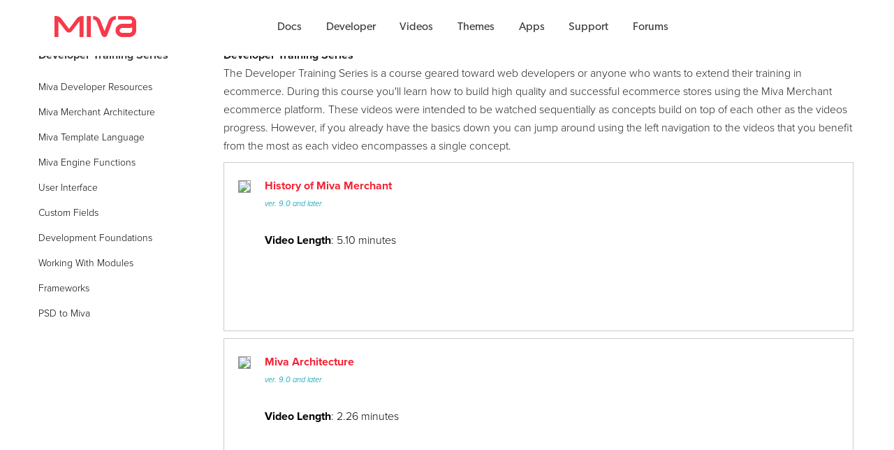

--- FILE ---
content_type: text/html; charset=utf-8
request_url: https://docs.miva.com/dts/developer-training-series
body_size: 7934
content:
<!DOCTYPE HTML><html xmlns:fb="http://ogp.me/ns/fb#"><head><title>Miva Docs: Developer Training Series</title><base href="https://docs.miva.com/mm5/" /><link rel="canonical" href="https://docs.miva.com/dts/developer-training-series" /><link type="text/css" media="all" rel="stylesheet" href="css/00000001/b06/b04/nav-accordion.css?T=1fd7935f" data-resource-group="css_list" data-resource-code="nav-accordion" /><script type="text/javascript">
var MMThemeBreakpoints =
[
{
"code":	"mobile",
"name":	"Mobile",
"start":	{
"unit": "px",
"value": ""
}
,
"end":	{
"unit": "em",
"value": "39.999"
}
}
,{
"code":	"tablet",
"name":	"Tablet",
"start":	{
"unit": "px",
"value": ""
}
,
"end":	{
"unit": "em",
"value": "59.999"
}
}
];
</script>
<script type="text/javascript" src="https://docs.miva.com/mm5/clientside.mvc?T=e3150f9f&amp;Filename=runtime_ui.js" integrity="sha512-ZIZBhU8Ftvfk9pHoUdkXEXY8RZppw5nTJnFsMqX+3ViPliSA/Y5WRa+eK3vIHZQfqf3R/SXEVS1DJTjmKgVOOw==" crossorigin="anonymous" async defer></script><script src="https://use.typekit.net/dte6hnx.js"></script><script>try{Typekit.load({ async: true });}catch(e){}</script><meta charset="utf-8" /><meta name="viewport" content="width=device-width, initial-scale=1.0" /><meta http-equiv="X-UA-Compatible" content="IE=edge"><meta name="description" content="docs.miva is your ultimate resource for all Miva documentation including the Miva Reference Guide, How To Guides and Developer Docs and API Docs" />
<meta name="keywords" content="Miva, Miva Merchant, Reference Guide, Miva Docs, Documentation, developer docs" />
<link href='//fonts.googleapis.com/css?family=Lato:300,400,700,300italic,400italic,700italic' rel='stylesheet' type='text/css'><link rel="stylesheet" href="https://www.miva.com/css/new-css/normalize.css"><link rel="stylesheet" href="https://www.miva.com/css/new-css/main.css"><link rel="stylesheet" type="text/css" href="/css/fontello.css"/><link rel="stylesheet" type="text/css" href="/css/docs-styles.css"/><link rel="stylesheet" type="text/css" href="/css/scaffolding.css"/><link rel="stylesheet" type="text/css" href="/css/docs-search-styles.css?v=1"/><link rel="stylesheet" type="text/css" href="https://www.miva.com/css/new-css/MyFontsWebfontsKit.css"><link rel="stylesheet" type="text/css" href="/css/mivaicons.css"/><link rel="stylesheet" type="text/css" href="/css/magnific.css"/><!--[if lt IE 9]><script src="https://www.miva.com/js/new-js/html5shiv.js"></script><script type="text/javascript" src="https://www.miva.com/css/new-css/PIE.js"></script><![endif]--><script src="https://www.miva.com/js/new-js/modernizr-2.6.2.min.js"></script><script type="text/javascript" src="https://docs.miva.com/mm5/clientside.mvc?T=e3150f9f&Module_Code=mvga&amp;Filename=mvga.js"></script><!-- Google Tag Manager --><noscript><iframe src="//www.googletagmanager.com/ns.html?id=GTM-PH3T6M"height="0" width="0" style="display:none;visibility:hidden"></iframe></noscript><script>(function(w,d,s,l,i){w[l]=w[l]||[];w[l].push({'gtm.start':new Date().getTime(),event:'gtm.js'});var f=d.getElementsByTagName(s)[0],j=d.createElement(s),dl=l!='dataLayer'?'&l='+l:'';j.async=true;j.src='//www.googletagmanager.com/gtm.js?id='+i+dl;f.parentNode.insertBefore(j,f);})(window,document,'script','dataLayer','GTM-PH3T6M');</script><!-- End Google Tag Manager --><!-- Google tag (gtag.js) --><script async src="https://www.googletagmanager.com/gtag/js?id=G-2LY8VL5BE6"></script><script>window.dataLayer = window.dataLayer || [];function gtag(){dataLayer.push(arguments);}gtag('js', new Date());gtag('config', 'G-2LY8VL5BE6');</script><link type="text/css" media="all" rel="stylesheet" integrity="sha256-lWOXBr8vqpiy3pliCN1FmPIYkHdcr8Y0nc2BRMranrA= sha384-0K5gx4GPe3B0+RaqthenpKbJBAscHbhUuTd+ZmjJoHkRs98Ms3Pm2S4BvJqkmBdh sha512-wrhf+QxqNNvI+O73Y1XxplLd/Bt2GG2kDlyCGfeByKkupyZlAKZKAHXE2TM9/awtFar6eWl+W9hNO6Mz2QrA6Q==" crossorigin="anonymous" href="https://docs.miva.com/mm5/json.mvc?Store_Code=miva-docs&amp;Function=CSSResource_Output&amp;CSSResource_Code=mm-theme-styles&T=6c7fc883" data-resource-group="modules" data-resource-code="mm-theme-styles" /><style type="text/css" media="all" data-resource-group="head_tag" data-resource-code="cacher">html {scroll-behavior: smooth;}.cacher-snippet-footer{display:none;}</style></head><body class="insidePage planPage cat-dev-dev-training-series"><div class="updateNav"><div class="updateNavWrap"><a href="https://docs.miva.com/"><i class="icon-miva-logo updateLogo"></i></a><ul class="updateNavItems"><li><a href="https://support.miva.com/hc/en-us" title="Miva Docs">Docs</a></li><li><a href="/developer" title="Miva Developer Docs">Developer</a></li><li><a href="https://docs.miva.com/videos" title="Miva Videos">Videos</a></li><li><a href="https://apps.miva.com/themes" title="Miva Themes">Themes</a></li><li><a href="https://apps.miva.com/" title="Miva Apps">Apps</a></li><li><a href="https://www.miva.com/support" title="Miva Support">Support</a></li><li><a href="https://www.miva.com/forums" title="Miva Forums">Forums</a></li></ul><div class="clearfix docNavSearchDesktop"></div><!-- <form class="clearfix docNavSearchDesktop"><input type="text" name="" placeholder="Search"><input type="submit" name="" value=""></form>--><div class="mobileNavToggles"><a href="javascript:;" id="responsiveLeftMenu" class="updateMenu"><i class="icon-menu"></i></a></div></div><div id="leftMenu" class="updateLeftMenu"><div id="respNavContainer"><i class="icon-close-mobile"></i><ul id="leftRespNav" class="clear"><li><a href="/" title="Miva Docs">Docs</a></li><li><a href="/developer" title="Miva Developer Docs">Developer</a></li><li><a href="https://docs.miva.com/videos" title="Miva Videos">Videos</a></li><li><a href="https://apps.miva.com/themes" title="Miva Themes">Themes</a></li><li><a href="https://apps.miva.com/" title="Miva Apps">Apps</a></li><li><a href="https://www.miva.com/support" title="Miva Support">Support</a></li><li><a href="https://www.miva.com/forums" title="Miva Forums">Forums</a></li></ul><p class="clear clearfix">24/7 Support: <span>800.608.6482</span></p></div></div></div><div style="grid-template-columns: 1fr; display: grid;" class="updateHero "><div class="wideContainer clearfix" style="margin: 1rem auto 0;"></div></div><div id="docsWrapper" class="wideContainer clear clearfix"><div id="breadcrumb" class="readytheme-contentsection">
</div>
<!-- --><div id="docsCats" class="clearfix"><h2>Developer Training Series<i class="icon-arrow-triangle-down"></i></h2><ul>
<li class="level-1"><a href="https://docs.miva.com/dts/miva-developer-resources" target="_self">Miva Developer Resources</a>
</li>
<li class="level-1"><a href="https://docs.miva.com/dts/miva-merchant-architecture" target="_self">Miva Merchant Architecture</a>
</li>
<li class="level-1"><a href="https://docs.miva.com/miva-template-language-11389" target="_self">Miva Template Language</a>
</li>
<li class="level-1"><a href="https://docs.miva.com/dts/miva-engine-functions" target="_self">Miva Engine Functions</a>
</li>
<li class="level-1"><a href="https://docs.miva.com/dts/user-interface" target="_self">User Interface</a>
</li>
<li class="level-1"><a href="https://docs.miva.com/dev-videos/custom-fields" target="_self">Custom Fields</a>
</li>
<li class="level-1"><a href="https://docs.miva.com/dts/development-foundations" target="_self">Development Foundations</a>
</li>
<li class="level-1"><a href="https://docs.miva.com/dts/working-with-modules" target="_self">Working With Modules</a>
</li>
<li class="level-1"><a href="https://docs.miva.com/dts/frameworks" target="_self">Frameworks</a>
</li>
<li class="level-1"><a href="https://docs.miva.com/dts/psd-to-miva" target="_self">PSD to Miva</a>
</li>
</ul>
</div><h2>Developer Training Series</h2>The Developer Training Series is a course geared toward web developers or anyone who wants to extend their training in ecommerce. During this course you'll learn how to build high quality and successful ecommerce stores using the Miva Merchant ecommerce platform. These videos were intended to be watched sequentially as concepts build on top of each other as the videos progress. However, if you already have the basics down you can jump around using the left navigation to the videos that you benefit from the most as each video encompasses a single concept.<style>a .video_container:hover { background-color: #f3f3f3 !important; }a .video_container{ color: #000; }a .video_container h3 { color: #F42434; }.video_image{float: left; margin-right: 20px;min-height: 200px;}@media only screen and (max-width: 1024px) {.video_details{clear:both;align: center;}}@media only screen and (max-width: 500px) {.video_details{float: left;width: 100%;}.video_image{float: left;width: 100%;}}</style><div class="left whole mobile-single_column clearfix" id="docsContent"><a href="https://docs.miva.com/videos/history-of-miva-merchant" ><div class="video_container clearfix" style="width: 95%; padding:20px; clear: both; min-height: 200px; border: 1px solid #ccc; margin: 10px 0px;"><div class="video_image"><img src="http://www.miva.com/images/video-pages/place_thumb.png" style="border:1px solid #999; max-width: 277px;" /></div><div class="video_details"><h3> History of Miva Merchant</h3><div style="font-size:11px; color:#1EABBD;"><i>ver. 9.0 and later</i></div><br><b>Video Length</b>: 5.10 minutes</div></div></a><a href="https://docs.miva.com/videos/miva-architecture" ><div class="video_container clearfix" style="width: 95%; padding:20px; clear: both; min-height: 200px; border: 1px solid #ccc; margin: 10px 0px;"><div class="video_image"><img src="http://www.miva.com/images/video-pages/place_thumb.png" style="border:1px solid #999; max-width: 277px;" /></div><div class="video_details"><h3> Miva Architecture</h3><div style="font-size:11px; color:#1EABBD;"><i>ver. 9.0 and later</i></div><br><b>Video Length</b>: 2.26 minutes</div></div></a><a href="https://docs.miva.com/videos/intro-to-admin" ><div class="video_container clearfix" style="width: 95%; padding:20px; clear: both; min-height: 200px; border: 1px solid #ccc; margin: 10px 0px;"><div class="video_image"><img src="http://www.miva.com/images/video-pages/place_thumb.png" style="border:1px solid #999; max-width: 277px;" /></div><div class="video_details"><h3> Introduction to the Admin</h3><div style="font-size:11px; color:#1EABBD;"><i>ver. 9.0 and later</i></div><br><b>Video Length</b>: 5.16 minutes</div></div></a><a href="https://docs.miva.com/videos/assign-eval" ><div class="video_container clearfix" style="width: 95%; padding:20px; clear: both; min-height: 200px; border: 1px solid #ccc; margin: 10px 0px;"><div class="video_image"><img src="http://www.miva.com/images/video-pages/place_thumb.png" style="border:1px solid #999; max-width: 277px;" /></div><div class="video_details"><h3> Assign and Eval</h3><div style="font-size:11px; color:#1EABBD;"><i>Version 9</i></div><br><b>Video Length</b>: 6.05 minutes</div></div></a><a href="https://docs.miva.com/videos/global-vs-variables" ><div class="video_container clearfix" style="width: 95%; padding:20px; clear: both; min-height: 200px; border: 1px solid #ccc; margin: 10px 0px;"><div class="video_image"><img src="http://www.miva.com/images/video-pages/place_thumb.png" style="border:1px solid #999; max-width: 277px;" /></div><div class="video_details"><h3> Global vs Local Variables</h3><div style="font-size:11px; color:#1EABBD;"><i>ver. 9.0 and later</i></div><br><b>Video Length</b>: 6.55 minutes</div></div></a><a href="https://docs.miva.com/videos/entities" ><div class="video_container clearfix" style="width: 95%; padding:20px; clear: both; min-height: 200px; border: 1px solid #ccc; margin: 10px 0px;"><div class="video_image"><img src="http://www.miva.com/images/video-pages/place_thumb.png" style="border:1px solid #999; max-width: 277px;" /></div><div class="video_details"><h3> Entities</h3><div style="font-size:11px; color:#1EABBD;"><i>ver. 9.0 and later</i></div><br><b>Video Length</b>: 3.17 minutes</div></div></a><a href="https://docs.miva.com/videos/output-encoding" ><div class="video_container clearfix" style="width: 95%; padding:20px; clear: both; min-height: 200px; border: 1px solid #ccc; margin: 10px 0px;"><div class="video_image"><img src="http://www.miva.com/images/video-pages/place_thumb.png" style="border:1px solid #999; max-width: 277px;" /></div><div class="video_details"><h3> Output Encoding</h3><div style="font-size:11px; color:#1EABBD;"><i>ver. 9.0 and later</i></div><br><b>Video Length</b>: 5.87 minutes</div></div></a><a href="https://docs.miva.com/videos/structures" ><div class="video_container clearfix" style="width: 95%; padding:20px; clear: both; min-height: 200px; border: 1px solid #ccc; margin: 10px 0px;"><div class="video_image"><img src="http://www.miva.com/images/video-pages/place_thumb.png" style="border:1px solid #999; max-width: 277px;" /></div><div class="video_details"><h3> Structures</h3><div style="font-size:11px; color:#1EABBD;"><i>ver. 9.0 and later</i></div><br><b>Video Length</b>: 7.53 minutes</div></div></a><a href="https://docs.miva.com/videos/miva-1-settings-structure" ><div class="video_container clearfix" style="width: 95%; padding:20px; clear: both; min-height: 200px; border: 1px solid #ccc; margin: 10px 0px;"><div class="video_image"><img src="http://www.miva.com/images/video-pages/place_thumb.png" style="border:1px solid #999; max-width: 277px;" /></div><div class="video_details"><h3> Miva l.settings Structure</h3><div style="font-size:11px; color:#1EABBD;"><i>ver. 9.0 and later</i></div><br><b>Video Length</b>: 2.83 minutes</div></div></a><a href="https://docs.miva.com/videos/conditional-statements" ><div class="video_container clearfix" style="width: 95%; padding:20px; clear: both; min-height: 200px; border: 1px solid #ccc; margin: 10px 0px;"><div class="video_image"><img src="http://www.miva.com/images/video-pages/place_thumb.png" style="border:1px solid #999; max-width: 277px;" /></div><div class="video_details"><h3> Conditional Statements</h3><div style="font-size:11px; color:#1EABBD;"><i>ver. 9.0 and later</i></div><br><b>Video Length</b>: 2.92 minutes</div></div></a><a href="https://docs.miva.com/videos/logic-operators" ><div class="video_container clearfix" style="width: 95%; padding:20px; clear: both; min-height: 200px; border: 1px solid #ccc; margin: 10px 0px;"><div class="video_image"><img src="http://www.miva.com/images/video-pages/place_thumb.png" style="border:1px solid #999; max-width: 277px;" /></div><div class="video_details"><h3> Logic Operators</h3><div style="font-size:11px; color:#1EABBD;"><i>ver. 9.0 and later</i></div><br><b>Video Length</b>: 9.03 minutes</div></div></a><a href="https://docs.miva.com/videos/foreach-loops" ><div class="video_container clearfix" style="width: 95%; padding:20px; clear: both; min-height: 200px; border: 1px solid #ccc; margin: 10px 0px;"><div class="video_image"><img src="http://www.miva.com/images/video-pages/place_thumb.png" style="border:1px solid #999; max-width: 277px;" /></div><div class="video_details"><h3> Foreach Loops</h3><div style="font-size:11px; color:#1EABBD;"><i>ver. 9.0 and later</i></div><br><b>Video Length</b>: 3.52 minutes</div></div></a><a href="https://docs.miva.com/vidoes/while-loops" ><div class="video_container clearfix" style="width: 95%; padding:20px; clear: both; min-height: 200px; border: 1px solid #ccc; margin: 10px 0px;"><div class="video_image"><img src="http://www.miva.com/images/video-pages/place_thumb.png" style="border:1px solid #999; max-width: 277px;" /></div><div class="video_details"><h3>Vidoes | While Loops</h3><div style="font-size:11px; color:#1EABBD;"><i></i></div><br><b>Video Length</b>: 2.88 minutes</div></div></a><a href="https://docs.miva.com/videos/post-loop-counter" ><div class="video_container clearfix" style="width: 95%; padding:20px; clear: both; min-height: 200px; border: 1px solid #ccc; margin: 10px 0px;"><div class="video_image"><img src="http://www.miva.com/images/video-pages/place_thumb.png" style="border:1px solid #999; max-width: 277px;" /></div><div class="video_details"><h3> Pos1 – Loop Counter</h3><div style="font-size:11px; color:#1EABBD;"><i>ver. 9.0 and later</i></div><br><b>Video Length</b>: 5.48 minutes</div></div></a><a href="https://docs.miva.com/videos/dev-arrays" ><div class="video_container clearfix" style="width: 95%; padding:20px; clear: both; min-height: 200px; border: 1px solid #ccc; margin: 10px 0px;"><div class="video_image"><img src="http://www.miva.com/images/video-pages/place_thumb.png" style="border:1px solid #999; max-width: 277px;" /></div><div class="video_details"><h3> Arrays</h3><div style="font-size:11px; color:#1EABBD;"><i></i></div><br><b>Video Length</b>: 7.42 minutes</div></div></a><a href="https://docs.miva.com/videos/built-in-functions" ><div class="video_container clearfix" style="width: 95%; padding:20px; clear: both; min-height: 200px; border: 1px solid #ccc; margin: 10px 0px;"><div class="video_image"><img src="http://www.miva.com/images/video-pages/place_thumb.png" style="border:1px solid #999; max-width: 277px;" /></div><div class="video_details"><h3> Built In Functions</h3><div style="font-size:11px; color:#1EABBD;"><i>ver. 9.0 and later</i></div><br><b>Video Length</b>: 7.56 minutes</div></div></a><a href="https://docs.miva.com/videos/reading-csv-file" ><div class="video_container clearfix" style="width: 95%; padding:20px; clear: both; min-height: 200px; border: 1px solid #ccc; margin: 10px 0px;"><div class="video_image"><img src="http://www.miva.com/images/video-pages/place_thumb.png" style="border:1px solid #999; max-width: 277px;" /></div><div class="video_details"><h3> Reading a CSV file</h3><div style="font-size:11px; color:#1EABBD;"><i>ver. 9.0 and later</i></div><br><b>Video Length</b>: 8.67 minutes</div></div></a><a href="https://docs.miva.com/videos/writing-csv-file" ><div class="video_container clearfix" style="width: 95%; padding:20px; clear: both; min-height: 200px; border: 1px solid #ccc; margin: 10px 0px;"><div class="video_image"><img src="http://www.miva.com/images/video-pages/place_thumb.png" style="border:1px solid #999; max-width: 277px;" /></div><div class="video_details"><h3> Writing a CSV file</h3><div style="font-size:11px; color:#1EABBD;"><i>ver. 9.0 and later</i></div><br><b>Video Length</b>: 9.1 minutes</div></div></a><a href="https://docs.miva.com/videos/dev-time-functions" ><div class="video_container clearfix" style="width: 95%; padding:20px; clear: both; min-height: 200px; border: 1px solid #ccc; margin: 10px 0px;"><div class="video_image"><img src="http://www.miva.com/images/video-pages/place_thumb.png" style="border:1px solid #999; max-width: 277px;" /></div><div class="video_details"><h3> Time Functions</h3><div style="font-size:11px; color:#1EABBD;"><i>ver. 9.0 and later</i></div><br><b>Video Length</b>: 2.32 minutes</div></div></a><a href="https://docs.miva.com/videos/dev-system-variables" ><div class="video_container clearfix" style="width: 95%; padding:20px; clear: both; min-height: 200px; border: 1px solid #ccc; margin: 10px 0px;"><div class="video_image"><img src="http://www.miva.com/images/video-pages/place_thumb.png" style="border:1px solid #999; max-width: 277px;" /></div><div class="video_details"><h3> System Variables</h3><div style="font-size:11px; color:#1EABBD;"><i>ver. 9.0 and later</i></div><br><b>Video Length</b>: 6.45 minutes</div></div></a><a href="https://docs.miva.com/videos/using-mivas-tokenlist" ><div class="video_container clearfix" style="width: 95%; padding:20px; clear: both; min-height: 200px; border: 1px solid #ccc; margin: 10px 0px;"><div class="video_image"><img src="http://www.miva.com/images/video-pages/place_thumb.png" style="border:1px solid #999; max-width: 277px;" /></div><div class="video_details"><h3> Using Miva’s Tokenlist Feature</h3><div style="font-size:11px; color:#1EABBD;"><i>ver. 9.0 and later</i></div><br><b>Video Length</b>: 7.25 minutes</div></div></a><a href="https://docs.miva.com/videos/dev-items" ><div class="video_container clearfix" style="width: 95%; padding:20px; clear: both; min-height: 200px; border: 1px solid #ccc; margin: 10px 0px;"><div class="video_image"><img src="http://www.miva.com/images/video-pages/place_thumb.png" style="border:1px solid #999; max-width: 277px;" /></div><div class="video_details"><h3> Items</h3><div style="font-size:11px; color:#1EABBD;"><i>ver. 9.0 and later</i></div><br><b>Video Length</b>: 9.98 minutes</div></div></a><a href="https://docs.miva.com/videos/global-local-items" ><div class="video_container clearfix" style="width: 95%; padding:20px; clear: both; min-height: 200px; border: 1px solid #ccc; margin: 10px 0px;"><div class="video_image"><img src="http://www.miva.com/images/video-pages/place_thumb.png" style="border:1px solid #999; max-width: 277px;" /></div><div class="video_details"><h3> Global and Local Items</h3><div style="font-size:11px; color:#1EABBD;"><i>ver. 9.0 and later</i></div><br><b>Video Length</b>: 4.35 minutes</div></div></a><a href="https://docs.miva.com/videos/pages-part-I" ><div class="video_container clearfix" style="width: 95%; padding:20px; clear: both; min-height: 200px; border: 1px solid #ccc; margin: 10px 0px;"><div class="video_image"><img src="http://www.miva.com/images/video-pages/place_thumb.png" style="border:1px solid #999; max-width: 277px;" /></div><div class="video_details"><h3> Pages Part I</h3><div style="font-size:11px; color:#1EABBD;"><i>ver. 9.0 and later</i></div><br><b>Video Length</b>: 7.75 minutes</div></div></a><a href="https://docs.miva.com/videos/pages-part-II" ><div class="video_container clearfix" style="width: 95%; padding:20px; clear: both; min-height: 200px; border: 1px solid #ccc; margin: 10px 0px;"><div class="video_image"><img src="http://www.miva.com/images/video-pages/place_thumb.png" style="border:1px solid #999; max-width: 277px;" /></div><div class="video_details"><h3> Pages Part II</h3><div style="font-size:11px; color:#1EABBD;"><i>ver. 9.0 and later</i></div><br><b>Video Length</b>: 7.75 minutes</div></div></a><a href="https://docs.miva.com/videos/pseudo-pages" ><div class="video_container clearfix" style="width: 95%; padding:20px; clear: both; min-height: 200px; border: 1px solid #ccc; margin: 10px 0px;"><div class="video_image"><img src="http://www.miva.com/images/video-pages/place_thumb.png" style="border:1px solid #999; max-width: 277px;" /></div><div class="video_details"><h3> Pseudo Pages</h3><div style="font-size:11px; color:#1EABBD;"><i>ver. 9.0 and later</i></div><br><b>Video Length</b>: 5.53 minutes</div></div></a><a href="https://docs.miva.com/videos/product-list-layout" ><div class="video_container clearfix" style="width: 95%; padding:20px; clear: both; min-height: 200px; border: 1px solid #ccc; margin: 10px 0px;"><div class="video_image"><img src="http://www.miva.com/images/video-pages/place_thumb.png" style="border:1px solid #999; max-width: 277px;" /></div><div class="video_details"><h3> Product List Layout</h3><div style="font-size:11px; color:#1EABBD;"><i>ver. 9.0 and later</i></div><br><b>Video Length</b>: 3.87 minutes</div></div></a><a href="https://docs.miva.com/videos/error-messages" ><div class="video_container clearfix" style="width: 95%; padding:20px; clear: both; min-height: 200px; border: 1px solid #ccc; margin: 10px 0px;"><div class="video_image"><img src="http://www.miva.com/images/video-pages/place_thumb.png" style="border:1px solid #999; max-width: 277px;" /></div><div class="video_details"><h3> Error Messages</h3><div style="font-size:11px; color:#1EABBD;"><i>ver. 9.0 and later</i></div><br><b>Video Length</b>: 3.53 minutes</div></div></a><a href="https://docs.miva.com/videos/custom-fields-overview" ><div class="video_container clearfix" style="width: 95%; padding:20px; clear: both; min-height: 200px; border: 1px solid #ccc; margin: 10px 0px;"><div class="video_image"><img src="graphics/00000001/video-custom-fields.jpg" style="border:1px solid #999; max-width: 277px;" /></div><div class="video_details"><h3> Custom Fields Overview</h3><div style="font-size:11px; color:#1EABBD;"><i>ver. 9.0 and later</i></div><br><b>Video Length</b>: 9.92 minutes</div></div></a><a href="https://docs.miva.com/videos/legacy-custom-fields" ><div class="video_container clearfix" style="width: 95%; padding:20px; clear: both; min-height: 200px; border: 1px solid #ccc; margin: 10px 0px;"><div class="video_image"><img src="graphics/00000001/legacy-custom-fields.jpg" style="border:1px solid #999; max-width: 277px;" /></div><div class="video_details"><h3> Legacy Custom Fields</h3><div style="font-size:11px; color:#1EABBD;"><i>ver. 9.0 and later</i></div><br><b>Video Length</b>: 8.55 minutes</div></div></a><a href="https://docs.miva.com/videos/new-custom-fields" ><div class="video_container clearfix" style="width: 95%; padding:20px; clear: both; min-height: 200px; border: 1px solid #ccc; margin: 10px 0px;"><div class="video_image"><img src="graphics/00000001/new-custom-fields.jpg" style="border:1px solid #999; max-width: 277px;" /></div><div class="video_details"><h3> New Custom Fields</h3><div style="font-size:11px; color:#1EABBD;"><i>ver. 9.0 and later</i></div><p>You can now use Custom Fields on any page thanks to built in Template Level Functions to read/write custom fields. You no longer need to first assign a custom field to a page in order to use it. There are also now new custom fields for Custom Basket and Order Fields.</p><br><b>Video Length</b>: 1.12 minutes</div></div></a><a href="https://docs.miva.com/videos/custom-field-functions" ><div class="video_container clearfix" style="width: 95%; padding:20px; clear: both; min-height: 200px; border: 1px solid #ccc; margin: 10px 0px;"><div class="video_image"><img src="graphics/00000001/custom-field-function.png" style="border:1px solid #999; max-width: 277px;" /></div><div class="video_details"><h3> Custom Field Functions</h3><div style="font-size:11px; color:#1EABBD;"><i>ver. 9.0 and later</i></div>There are 17 functions in total; 8 for reading, 8 for writing, and  ad debug function for trouble shooting. Because all the functions follow a similar syntax, once you learn one or two, it's easy to deduce what the others function will be. This makes using them and remembering them very nice.<br><b>Video Length</b>: 15.2 minutes</div></div></a><a href="https://docs.miva.com/videos/custom-basket-fields" ><div class="video_container clearfix" style="width: 95%; padding:20px; clear: both; min-height: 200px; border: 1px solid #ccc; margin: 10px 0px;"><div class="video_image"><img src="graphics/00000001/custom-basket-fields.jpg" style="border:1px solid #999; max-width: 277px;" /></div><div class="video_details"><h3> Custom Basket Fields</h3><div style="font-size:11px; color:#1EABBD;"><i>ver. 9.0 and later</i></div>Custom Basket Fields allow you to save data associated with a shopper or basket. Think of a Custom Basket Field as a "cookie," similar to how you would use a cookie to save data associated with a particular customer on a session basis, Custom Basket Cases are the same concept.<br><b>Video Length</b>: 9.22 minutes</div></div></a><a href="https://docs.miva.com/videos/custom-order-fields" ><div class="video_container clearfix" style="width: 95%; padding:20px; clear: both; min-height: 200px; border: 1px solid #ccc; margin: 10px 0px;"><div class="video_image"><img src="graphics/00000001/custom-order-fields.jpg" style="border:1px solid #999; max-width: 277px;" /></div><div class="video_details"><h3> Custom Order Fields</h3><div style="font-size:11px; color:#1EABBD;"><i>ver. 9.0 and later</i></div>A Custom Order Fields is typically used in conjunction with Custom Basket Fields. Basket Fields automatically get converted to Order Fields if they share the same field code. The Primary us is to collect additional data about an order. It's also used for admin Customer Relationship Management in Manage Orders.<br><b>Video Length</b>: 8.42 minutes</div></div></a><a href="https://docs.miva.com/videos/exporting-custom-fields" ><div class="video_container clearfix" style="width: 95%; padding:20px; clear: both; min-height: 200px; border: 1px solid #ccc; margin: 10px 0px;"><div class="video_image"><img src="graphics/00000001/exporting-custom-fields.jpg" style="border:1px solid #999; max-width: 277px;" /></div><div class="video_details"><h3> Exporting Custom Fields</h3><div style="font-size:11px; color:#1EABBD;"><i>ver. 9.0 and later</i></div>One great feature about Miva Merchant Custom Fields, is that they are importable and exportable through the built in Miva Merchant Import/Export System. You can have it export a .csv file with your custom fields selected. Importing and exporting in the custom fields is extremely powerful and a great way to get your data into and out of Miva Merchant.<br><b>Video Length</b>: 2.4 minutes</div></div></a><a href="https://docs.miva.com/videos/debugging-custom-fields" ><div class="video_container clearfix" style="width: 95%; padding:20px; clear: both; min-height: 200px; border: 1px solid #ccc; margin: 10px 0px;"><div class="video_image"><img src="graphics/00000001/debugging-custom-fields.jpg" style="border:1px solid #999; max-width: 277px;" /></div><div class="video_details"><h3> Debugging Custom Fields</h3><div style="font-size:11px; color:#1EABBD;"><i>ver. 9.0 and later</i></div>One nice feature about Miva Merchant Custom Fields is they provide a built in debug function. This function can be used anytime you have problems reading or writing a custom field. There may be a case where you have some custom field logic on a page and for some reason or another it's not working. The Debug function was created to specifically help identify these type of issues.<br><b>Video Length</b>: 5.93 minutes</div></div></a><a href="https://docs.miva.com/videos/working-with-post-and-get-parameters" ><div class="video_container clearfix" style="width: 95%; padding:20px; clear: both; min-height: 200px; border: 1px solid #ccc; margin: 10px 0px;"><div class="video_image"><img src="http://www.miva.com/images/video-pages/place_thumb.png" style="border:1px solid #999; max-width: 277px;" /></div><div class="video_details"><h3> Working with Post and Get Parameters</h3><div style="font-size:11px; color:#1EABBD;"><i>ver. 9.0 and later</i></div><br><b>Video Length</b>: 6.78 minutes</div></div></a><a href="https://docs.miva.com/videos/working-with-cookies" ><div class="video_container clearfix" style="width: 95%; padding:20px; clear: both; min-height: 200px; border: 1px solid #ccc; margin: 10px 0px;"><div class="video_image"><img src="http://www.miva.com/images/video-pages/place_thumb.png" style="border:1px solid #999; max-width: 277px;" /></div><div class="video_details"><h3> Working with Cookies</h3><div style="font-size:11px; color:#1EABBD;"><i>ver. 9.0 and later</i></div><br><b>Video Length</b>: 9.08 minutes</div></div></a><a href="https://docs.miva.com/videos/understanding-merchantmvc" ><div class="video_container clearfix" style="width: 95%; padding:20px; clear: both; min-height: 200px; border: 1px solid #ccc; margin: 10px 0px;"><div class="video_image"><img src="http://www.miva.com/images/video-pages/place_thumb.png" style="border:1px solid #999; max-width: 277px;" /></div><div class="video_details"><h3> Understanding merchant.mvc</h3><div style="font-size:11px; color:#1EABBD;"><i>ver. 9.0 and later</i></div><br><b>Video Length</b>: 4.4 minutes</div></div></a><a href="https://docs.miva.com/videos/default-miva-parameters" ><div class="video_container clearfix" style="width: 95%; padding:20px; clear: both; min-height: 200px; border: 1px solid #ccc; margin: 10px 0px;"><div class="video_image"><img src="http://www.miva.com/images/video-pages/place_thumb.png" style="border:1px solid #999; max-width: 277px;" /></div><div class="video_details"><h3> Default Miva Parameters</h3><div style="font-size:11px; color:#1EABBD;"><i>ver. 9.0 and later</i></div><br><b>Video Length</b>: 7.88 minutes</div></div></a><a href="https://docs.miva.com/videos/miva-actions" ><div class="video_container clearfix" style="width: 95%; padding:20px; clear: both; min-height: 200px; border: 1px solid #ccc; margin: 10px 0px;"><div class="video_image"><img src="http://www.miva.com/images/video-pages/place_thumb.png" style="border:1px solid #999; max-width: 277px;" /></div><div class="video_details"><h3> Miva Actions</h3><div style="font-size:11px; color:#1EABBD;"><i>ver. 9.0 and later</i></div><br><b>Video Length</b>: 5.85 minutes</div></div></a><a href="https://docs.miva.com/videos/file-structure" ><div class="video_container clearfix" style="width: 95%; padding:20px; clear: both; min-height: 200px; border: 1px solid #ccc; margin: 10px 0px;"><div class="video_image"><img src="http://www.miva.com/images/video-pages/place_thumb.png" style="border:1px solid #999; max-width: 277px;" /></div><div class="video_details"><h3> File Structure</h3><div style="font-size:11px; color:#1EABBD;"><i>ver. 9.0 and later</i></div><br><b>Video Length</b>: 8.28 minutes</div></div></a><a href="https://docs.miva.com/videos/basehref" ><div class="video_container clearfix" style="width: 95%; padding:20px; clear: both; min-height: 200px; border: 1px solid #ccc; margin: 10px 0px;"><div class="video_image"><img src="http://www.miva.com/images/video-pages/place_thumb.png" style="border:1px solid #999; max-width: 277px;" /></div><div class="video_details"><h3> Basehref</h3><div style="font-size:11px; color:#1EABBD;"><i>ver. 9.0 and later</i></div><br><b>Video Length</b>: 4.38 minutes</div></div></a><a href="https://docs.miva.com/videos/staging-changes-before-going-live" ><div class="video_container clearfix" style="width: 95%; padding:20px; clear: both; min-height: 200px; border: 1px solid #ccc; margin: 10px 0px;"><div class="video_image"><img src="http://www.miva.com/images/video-pages/place_thumb.png" style="border:1px solid #999; max-width: 277px;" /></div><div class="video_details"><h3> Staging Changes Before Going Live</h3><div style="font-size:11px; color:#1EABBD;"><i>ver. 9.0 and later</i></div><br><b>Video Length</b>: 7.07 minutes</div></div></a><a href="https://docs.miva.com/videos/dev-maintenance-mode" ><div class="video_container clearfix" style="width: 95%; padding:20px; clear: both; min-height: 200px; border: 1px solid #ccc; margin: 10px 0px;"><div class="video_image"><img src="http://www.miva.com/images/video-pages/place_thumb.png" style="border:1px solid #999; max-width: 277px;" /></div><div class="video_details"><h3> Maintenance Mode</h3><div style="font-size:11px; color:#1EABBD;"><i>ver.9.0 and later</i></div><br><b>Video Length</b>: 7.17 minutes</div></div></a><a href="https://docs.miva.com/videos/installing-a-module" ><div class="video_container clearfix" style="width: 95%; padding:20px; clear: both; min-height: 200px; border: 1px solid #ccc; margin: 10px 0px;"><div class="video_image"><img src="http://www.miva.com/images/video-pages/place_thumb.png" style="border:1px solid #999; max-width: 277px;" /></div><div class="video_details"><h3> Installing a Module</h3><div style="font-size:11px; color:#1EABBD;"><i>ver. 9.0 and later</i></div><br><b>Video Length</b>: 6.38 minutes</div></div></a><a href="https://docs.miva.com/videos/deleting-a-module" ><div class="video_container clearfix" style="width: 95%; padding:20px; clear: both; min-height: 200px; border: 1px solid #ccc; margin: 10px 0px;"><div class="video_image"><img src="http://www.miva.com/images/video-pages/place_thumb.png" style="border:1px solid #999; max-width: 277px;" /></div><div class="video_details"><h3> Deleting a Module</h3><div style="font-size:11px; color:#1EABBD;"><i>ver. 9.0 and later</i></div><br><b>Video Length</b>: 5.2 minutes</div></div></a><a href="https://docs.miva.com/videos/intro-to-frameworks" ><div class="video_container clearfix" style="width: 95%; padding:20px; clear: both; min-height: 200px; border: 1px solid #ccc; margin: 10px 0px;"><div class="video_image"><img src="http://www.miva.com/images/video-pages/place_thumb.png" style="border:1px solid #999; max-width: 277px;" /></div><div class="video_details"><h3> Introduction To Frameworks</h3><div style="font-size:11px; color:#1EABBD;"><i>ver. 9.0 and later</i></div><br><b>Video Length</b>: 3.75 minutes</div></div></a><a href="https://docs.miva.com/videos/installing-a-framework" ><div class="video_container clearfix" style="width: 95%; padding:20px; clear: both; min-height: 200px; border: 1px solid #ccc; margin: 10px 0px;"><div class="video_image"><img src="http://www.miva.com/images/video-pages/place_thumb.png" style="border:1px solid #999; max-width: 277px;" /></div><div class="video_details"><h3> Installing a Framework</h3><div style="font-size:11px; color:#1EABBD;"><i>ver. 9.0 and later</i></div><br><b>Video Length</b>: 4.4 minutes</div></div></a><a href="https://docs.miva.com/videos/saving-a-framework" ><div class="video_container clearfix" style="width: 95%; padding:20px; clear: both; min-height: 200px; border: 1px solid #ccc; margin: 10px 0px;"><div class="video_image"><img src="http://www.miva.com/images/video-pages/place_thumb.png" style="border:1px solid #999; max-width: 277px;" /></div><div class="video_details"><h3> Saving a Framework</h3><div style="font-size:11px; color:#1EABBD;"><i>ver. 9.0 and later</i></div><br><b>Video Length</b>: 3.03 minutes</div></div></a><a href="https://docs.miva.com/videos/psd-to-miva-I" ><div class="video_container clearfix" style="width: 95%; padding:20px; clear: both; min-height: 200px; border: 1px solid #ccc; margin: 10px 0px;"><div class="video_image"><img src="http://www.miva.com/images/video-pages/place_thumb.png" style="border:1px solid #999; max-width: 277px;" /></div><div class="video_details"><h3> PSD to Miva Part I</h3><div style="font-size:11px; color:#1EABBD;"><i>ver. 9.0 and later</i></div><br><b>Video Length</b>: 21.03 minutes</div></div></a><a href="https://docs.miva.com/videos/psd-to-miva-part-II" ><div class="video_container clearfix" style="width: 95%; padding:20px; clear: both; min-height: 200px; border: 1px solid #ccc; margin: 10px 0px;"><div class="video_image"><img src="http://www.miva.com/images/video-pages/place_thumb.png" style="border:1px solid #999; max-width: 277px;" /></div><div class="video_details"><h3> PSD to Miva Part II</h3><div style="font-size:11px; color:#1EABBD;"><i>ver. 9.0 and later</i></div><br><b>Video Length</b>: 18.95 minutes</div></div></a><a href="https://docs.miva.com/videos/psd-to-miva-part-III" ><div class="video_container clearfix" style="width: 95%; padding:20px; clear: both; min-height: 200px; border: 1px solid #ccc; margin: 10px 0px;"><div class="video_image"><img src="http://www.miva.com/images/video-pages/place_thumb.png" style="border:1px solid #999; max-width: 277px;" /></div><div class="video_details"><h3> PSD to Miva Part III</h3><div style="font-size:11px; color:#1EABBD;"><i>ver. 9.0 and later</i></div><br><b>Video Length</b>: 13.45 minutes</div></div></a></div></div> <!-- End Category Tree Div --><section id="getStarted" class="clear clearfix"><div id="getStartedContainer"><h2>Looking for Developer Docs?</h2><h3>We have a whole section for that, including: Developer Training Series, Template Language docs, Module Development tutorials and much, much more.</h3><a href="/developers" class="btnTransparentSquared">Head to the Developer Section <i class="icon-play"></i></a></div></section><div id="mivaFooter" class="clear clearfix"><div class="wideContainer clearfix"><div id="footerLinksWrap" class="docsLinksWrap"> <ul><li>Solutions</li><li><a href="https://www.miva.com/platform-overview">Ecommerce Solutions</a></li><li><a href="https://www.miva.com/b2b-ecommerce">B2B/Wholesaler</a></li><li><a href="https://www.miva.com/b2c-ecommerce-platform">B2C/Retail</a></li><li><a href="https://www.miva.com/dtc-ecommerce-platform">DTC/Manufacturer</a></li><li><a href="https://www.miva.com/solutions/mid-size-ecommerce-platform">Mid-Size Business</a></li><li><a href="https://www.miva.com/enterprise-ecommerce-platform">Enterprise</a></li></ul><ul><li>Resources</li><li><a href="https://blog.miva.com/">Blog</a></li><li><a href="https://www.miva.com/ecommerce-strategy-resource-guides#resourceGuides">Whitepapers</a></li><li><a href="https://www.miva.com/ecommerce-strategy-resource-guides#resourceWebinars">Webinars</a></li><li><a href="https://www.miva.com/ecommerce-strategy-resource-guides#resourceInfographs">Infographics</a></li><li><a href="https://www.miva.com/case-studies">Case Studies</a></li></ul><ul><li>Support &amp; Services</li><li><a href="tel:8006086482">Support: 800.608.6482</a></li><li><a href="https://support.miva.com/">Support Suite</a></li><li><a href="https://docs.miva.com/">Documentation</a></li><li><a href="https://www.miva.com/forums/">Forums</a></li><li><a href="https://apps.miva.com/">App Store</a></li></ul><ul><li>Partners</li><li><a href="https://www.miva.com/miva-agency-partners">Agencies</a></li><li><a href="https://www.miva.com/partners">Technology</a></li><li><a href="https://www.miva.com/miva-agency-partners#partnerContact">Become a Partner</a></li></ul><ul><li>Company</li><li><a href="https://www.miva.com/company">About</a></li><li><a href="https://www.miva.com/company/leadership">Leadership</a></li><li><a href="https://www.miva.com/company/careers">Careers</a></li><li><a href="https://www.miva.com/press/">Press Center</a></li></ul></div></div></div><div id="mivaBottomFooter"><div class="wideContainer"><p>Copyright &copy; 1997 &ndash; 2026 Miva&reg;, Miva Merchant&reg;, MivaPay Vault&reg;, Camp Miva&reg;, Miva Connect&reg;, Vexture&#8480;, Miva, Inc. All Rights Reserved.</p><ul><li id="termsLink"><ul><li><a href="https://www.miva.com/intellectualproperty">Intellectual Property</a></li><li><a href="https://www.miva.com/privacy">Privacy Policy</a></li><li><a href="https://www.miva.com/store-policy">Store Policy</a></li><li><a href="https://www.miva.com/miva-software-updates">Non-Compliance Policy</a></li><li><a href="https://www.miva.com/pdf/SaaS_TOS.pdf">Terms of Service</a></li></ul><a href="javascript:;">Terms &amp; Policies <i class="icon-arrow-triangle-down"></i></a></li></ul></div></div><script src="https://ajax.googleapis.com/ajax/libs/jquery/3.7.1/jquery.min.js"></script><script type="text/javascript" src="https://www.miva.com/js/new-js/retina.js"></script><script src="https://www.miva.com/js/new-js/plugins.js"></script><script src="https://www.miva.com/js/new-js/mag-popup.js"></script><script src="https://www.miva.com/js/new-js/mm.js"></script><script src="//docs.miva.com/js/docs.js?v=100"></script><!-- Algolia Search / Angular --><script src="//cdn.jsdelivr.net/angularjs/1.3.14/angular.min.js"></script><script src="//cdn.jsdelivr.net/algoliasearch/3/algoliasearch.angular.min.js"></script><script>(function(DDM) {DDM.show_dev_search = '';}( window.DDM || (window.DDM = {}) ));</script><script src="/js/docs-search.js"></script><script>$("#readMoreLink").click(function() { $("#needsExpand").addClass("descExpand");$("#readMoreLink").css("display", "none");}); </script><!-- Start cookieyes banner --><script id="cookieyes" type="text/javascript" src="https://cdn-cookieyes.com/client_data/51195ccbf511eb0e2060851e/script.js"></script><!-- End cookieyes banner --></body></html>

--- FILE ---
content_type: text/css
request_url: https://docs.miva.com/mm5/css/00000001/b06/b04/nav-accordion.css?T=1fd7935f
body_size: 2653
content:
.docsSubNav .cd-accordion__sub {
    display: none;
    overflow: hidden
}
.docsSubNav .cd-accordion__sub--is-visible {
    display: block
}
.docsSubNav .cd-accordion__item {
    -webkit-user-select: none;
    -moz-user-select: none;
    -ms-user-select: none;
    user-select: none;
}
.docsSubNav .cd-accordion__input {
    position: absolute;
    opacity: 0
}
.cd-accordion__input:checked+.cd-accordion__label::before {
    -webkit-transform: rotate(0);
    -ms-transform: rotate(0);
    transform: rotate(0)
}
.cd-accordion__input:checked+.cd-accordion__label::after {
    background-position: -32px 0
}
.cd-accordion__input:checked~.cd-accordion__sub {
    display: block;
    width: auto;
}
.cd-accordion__input:checked~.cd-accordion__sub.cd-accordion__sub--l2 li.activeChild a{
    cursor: default;
    color: #494A53;
    font-weight: 500;
}
.docsSubNav .cd-accordion__label.cd-accordion__label--icon-folder{
    display:inline-block;
}
.docsSubNav .cd-accordion__label {
    display: block;
}
.docsSubNav .cd-accordion__item:last-child .cd-accordion__label {
    box-shadow: none;
}
.docsSubNav .cd-accordion__item.activeSub{
	padding: 8px 0 8px 30px;
}
.docsSubNav .cd-accordion__item.activeSub.cd-accordion__item--has-children{
    padding: 8px 0 0 0;
}
.docsSubNav ul li ul li a{
    padding-left: 0;
}
.docsSubNav ul li ul li.level-2 label a{
    /* padding-left: 5px; */
}
.cd-accordion__input:checked~.cd-accordion__sub--l2.cd-accordion__sub {
    margin: 7px 0 5px 0;
}
.cd-accordion__input:checked~.cd-accordion__sub.cd-accordion__sub--l2 li.activeSub{
    padding: 5px 0 5px 40px;
}
.docsSubNav .activeSub .cd-accordion__item.activeSub a {
    padding-left: 20px;
}
.docsSubNav .cd-accordion__item{
    padding-left: 30px;
}
.docsSubNav .activeSub .cd-accordion__sub--l2 .cd-accordion__item{
    padding-left: 30px;
}
.docsSubNav .activeSub .cd-accordion__sub--l2 .cd-accordion__item.level-3{
    padding-left: 50px;
}
.docsSubNav .cd-accordion__item.level-3 {
    padding-left: 20px;
}
.docsSubNav ul .activeSub label{
    padding-left: 30px;
}
.docsSubNav ul .activeSub ul li {
    padding-left: 60px;
}
.docsSubNav ul li li{
    color: #494A53;
    transition: all 0.1s ease-in-out;
    -webkit-transition: all 0.1s ease-in-out;
    -moz-transition: all 0.1s ease-in-out;
    -o-transition: all 0.1s ease-in-out;
}
.docsSubNav ul li:hover {
    /*color: #2F75FF;
    font-weight: 500;*/
}
.docsSubNav .cd-accordion__item.level-2 {
    padding-left: 30px;
}
.docsSubNav .activeSub .cd-accordion__item.level-2 {
    padding-left: 60px;
}

--- FILE ---
content_type: text/css
request_url: https://docs.miva.com/css/fontello.css
body_size: 16279
content:
@font-face {
  font-family: 'fontello';
  src: url('fontello.eot?56223247');
  src: url('fontello.eot?56223247#iefix') format('embedded-opentype'),
       url('fontello.woff2?56223247') format('woff2'),
       url('fontello.woff?56223247') format('woff'),
       url('fontello.ttf?56223247') format('truetype'),
       url('fontello.svg?56223247#fontello') format('svg');
  font-weight: normal;
  font-style: normal;
}
/* Chrome hack: SVG is rendered more smooth in Windozze. 100% magic, uncomment if you need it. */
/* Note, that will break hinting! In other OS-es font will be not as sharp as it could be */
/*
@media screen and (-webkit-min-device-pixel-ratio:0) {
  @font-face {
    font-family: 'fontello';
    src: url('../font/fontello.svg?56223247#fontello') format('svg');
  }
}
*/
 
 [class^="icon-"]:before, [class*=" icon-"]:before {
  font-family: "fontello";
  font-style: normal;
  font-weight: normal;
  speak: never;
 
  display: inline-block;
  text-decoration: inherit;
  width: 1em;
  margin-right: .2em;
  text-align: center;
  /* opacity: .8; */
 
  /* For safety - reset parent styles, that can break glyph codes*/
  font-variant: normal;
  text-transform: none;
 
  /* fix buttons height, for twitter bootstrap */
  line-height: 1em;
 
  /* Animation center compensation - margins should be symmetric */
  /* remove if not needed */
  margin-left: .2em;
 
  /* you can be more comfortable with increased icons size */
  /* font-size: 120%; */
 
  /* Font smoothing. That was taken from TWBS */
  -webkit-font-smoothing: antialiased;
  -moz-osx-font-smoothing: grayscale;
 
  /* Uncomment for 3D effect */
  /* text-shadow: 1px 1px 1px rgba(127, 127, 127, 0.3); */
}
 
.icon-account:before { content: '\e800'; } /* '' */
.icon-anni:before { content: '\e801'; } /* '' */
.icon-api:before { content: '\e802'; } /* '' */
.icon-arrow-fancy:before { content: '\e803'; } /* '' */
.icon-arrow-left:before { content: '\e804'; } /* '' */
.icon-arrow-long:before { content: '\e805'; } /* '' */
.icon-arrow-right:before { content: '\e806'; } /* '' */
.icon-arrow-triangle-down:before { content: '\e807'; } /* '' */
.icon-arrow-up:before { content: '\e808'; } /* '' */
.icon-automation:before { content: '\e809'; } /* '' */
.icon-back-arrow:before { content: '\e80a'; } /* '' */
.icon-b2b:before { content: '\e80b'; } /* '' */
.icon-badge-check:before { content: '\e80c'; } /* '' */
.icon-book:before { content: '\e80d'; } /* '' */
.icon-branding:before { content: '\e80e'; } /* '' */
.icon-broken_heart:before { content: '\e80f'; } /* '' */
.icon-battery:before { content: '\e810'; } /* '' */
.icon-bar-graph:before { content: '\e811'; } /* '' */
.icon-bug:before { content: '\e812'; } /* '' */
.icon-bulb:before { content: '\e813'; } /* '' */
.icon-brain:before { content: '\e814'; } /* '' */
.icon-cardcoins:before { content: '\e815'; } /* '' */
.icon-calendar:before { content: '\e816'; } /* '' */
.icon-bright:before { content: '\e817'; } /* '' */
.icon-book-download:before { content: '\e818'; } /* '' */
.icon-bank:before { content: '\e819'; } /* '' */
.icon-book-w-mark:before { content: '\e81a'; } /* '' */
.icon-cal-cycle:before { content: '\e81b'; } /* '' */
.icon-card-lock:before { content: '\e81c'; } /* '' */
.icon-cart-big:before { content: '\e81d'; } /* '' */
.icon-cart-small:before { content: '\e81e'; } /* '' */
.icon-caution:before { content: '\e81f'; } /* '' */
.icon-check:before { content: '\e820'; } /* '' */
.icon-cart3:before { content: '\e821'; } /* '' */
.icon-cart-cycle:before { content: '\e822'; } /* '' */
.icon-ccard:before { content: '\e823'; } /* '' */
.icon-checkvelope:before { content: '\e824'; } /* '' */
.icon-caution-cart:before { content: '\e825'; } /* '' */
.icon-cart-dl:before { content: '\e826'; } /* '' */
.icon-circle-cycle:before { content: '\e827'; } /* '' */
.icon-check-clipboard:before { content: '\e828'; } /* '' */
.icon-checkmark:before { content: '\e829'; } /* '' */
.icon-circ-chck:before { content: '\e82a'; } /* '' */
.icon-cart-3:before { content: '\e82b'; } /* '' */
.icon-checkbox-2:before { content: '\e82c'; } /* '' */
.icon-circle-question:before { content: '\e82d'; } /* '' */
.icon-circle-plus:before { content: '\e82e'; } /* '' */
.icon-clip:before { content: '\e82f'; } /* '' */
.icon-click-thick:before { content: '\e830'; } /* '' */
.icon-clock-2:before { content: '\e831'; } /* '' */
.icon-clock:before { content: '\e832'; } /* '' */
.icon-cookie:before { content: '\e833'; } /* '' */
.icon-close-mobile:before { content: '\e834'; } /* '' */
.icon-close-thin:before { content: '\e835'; } /* '' */
.icon-click:before { content: '\e836'; } /* '' */
.icon-connect:before { content: '\e837'; } /* '' */
.icon-cloud-up:before { content: '\e838'; } /* '' */
.icon-code:before { content: '\e839'; } /* '' */
.icon-connect-graph:before { content: '\e83a'; } /* '' */
.icon-criss-cross:before { content: '\e83b'; } /* '' */
.icon-criss-cross-2:before { content: '\e83c'; } /* '' */
.icon-cycle-clipboard:before { content: '\e83d'; } /* '' */
.icon-customedevelopment:before { content: '\e83e'; } /* '' */
.icon-design:before { content: '\e83f'; } /* '' */
.icon-dev-tools:before { content: '\e840'; } /* '' */
.icon-data:before { content: '\e841'; } /* '' */
.icon-eye:before { content: '\e842'; } /* '' */
.icon-face-cycle:before { content: '\e843'; } /* '' */
.icon-facebook:before { content: '\e844'; } /* '' */
.icon-downarrow:before { content: '\e845'; } /* '' */
.icon-document:before { content: '\e846'; } /* '' */
.icon-css:before { content: '\e847'; } /* '' */
.icon-envelope-2:before { content: '\e848'; } /* '' */
.icon-docs:before { content: '\e849'; } /* '' */
.icon-facets-2:before { content: '\e84a'; } /* '' */
.icon-elementslogo:before { content: '\e84b'; } /* '' */
.icon-cycle:before { content: '\e84c'; } /* '' */
.icon-form-board:before { content: '\e84d'; } /* '' */
.icon-flash:before { content: '\e84e'; } /* '' */
.icon-g2:before { content: '\e84f'; } /* '' */
.icon-funnel:before { content: '\e850'; } /* '' */
.icon-google:before { content: '\e851'; } /* '' */
.icon-flower:before { content: '\e852'; } /* '' */
.icon-fields:before { content: '\e853'; } /* '' */
.icon-guide:before { content: '\e854'; } /* '' */
.icon-glasses:before { content: '\e855'; } /* '' */
.icon-flow:before { content: '\e856'; } /* '' */
.icon-git:before { content: '\e857'; } /* '' */
.icon-flag:before { content: '\e858'; } /* '' */
.icon-gears:before { content: '\e859'; } /* '' */
.icon-gplus:before { content: '\e85a'; } /* '' */
.icon-graph:before { content: '\e85b'; } /* '' */
.icon-hand-money:before { content: '\e85c'; } /* '' */
.icon-headsetquestion:before { content: '\e85d'; } /* '' */
.icon-headset:before { content: '\e85e'; } /* '' */
.icon-hourglass:before { content: '\e85f'; } /* '' */
.icon-how-to:before { content: '\e860'; } /* '' */
.icon-html:before { content: '\e861'; } /* '' */
.icon-handgear:before { content: '\e862'; } /* '' */
.icon-htmllap:before { content: '\e863'; } /* '' */
.icon-icon-checkmark:before { content: '\e864'; } /* '' */
.icon-icon-glasses:before { content: '\e865'; } /* '' */
.icon-icon-info:before { content: '\e866'; } /* '' */
.icon-ig:before { content: '\e867'; } /* '' */
.icon-increase_arrow:before { content: '\e868'; } /* '' */
.icon-integrations:before { content: '\e869'; } /* '' */
.icon-health:before { content: '\e86a'; } /* '' */
.icon-ig-new:before { content: '\e86b'; } /* '' */
.icon-insta:before { content: '\e86c'; } /* '' */
.icon-linkedin:before { content: '\e86d'; } /* '' */
.icon-laptop:before { content: '\e86e'; } /* '' */
.icon-left-circle-arrow:before { content: '\e86f'; } /* '' */
.icon-js:before { content: '\e870'; } /* '' */
.icon-marketing:before { content: '\e871'; } /* '' */
.icon-lock-key:before { content: '\e872'; } /* '' */
.icon-linegraph:before { content: '\e873'; } /* '' */
.icon-maintance:before { content: '\e874'; } /* '' */
.icon-med-long-arrow:before { content: '\e875'; } /* '' */
.icon-menu:before { content: '\e876'; } /* '' */
.icon-minus:before { content: '\e877'; } /* '' */
.icon-miva-logo:before { content: '\e878'; } /* '' */
.icon-mag-left:before { content: '\e879'; } /* '' */
.icon-learn:before { content: '\e87a'; } /* '' */
.icon-lock-circle:before { content: '\e87b'; } /* '' */
.icon-map-logo:before { content: '\e87c'; } /* '' */
.icon-mobile-phone:before { content: '\e87d'; } /* '' */
.icon-mvc:before { content: '\e87e'; } /* '' */
.icon-moving-truck:before { content: '\e87f'; } /* '' */
.icon-mvt:before { content: '\e880'; } /* '' */
.icon-new-guy:before { content: '\e881'; } /* '' */
.icon-notepad-eared:before { content: '\e882'; } /* '' */
.icon-multi-platform:before { content: '\e883'; } /* '' */
.icon-onetotwo:before { content: '\e884'; } /* '' */
.icon-miva-square:before { content: '\e885'; } /* '' */
.icon-monitor-phone:before { content: '\e886'; } /* '' */
.icon-money-screen:before { content: '\e887'; } /* '' */
.icon-notepad:before { content: '\e888'; } /* '' */
.icon-new-mag:before { content: '\e889'; } /* '' */
.icon-networking:before { content: '\e88a'; } /* '' */
.icon-optimazation:before { content: '\e88b'; } /* '' */
.icon-money-2:before { content: '\e88c'; } /* '' */
.icon-package:before { content: '\e88d'; } /* '' */
.icon-partner-badge:before { content: '\e88e'; } /* '' */
.icon-pdf-icon:before { content: '\e88f'; } /* '' */
.icon-open-box:before { content: '\e890'; } /* '' */
.icon-pencil-ruler:before { content: '\e891'; } /* '' */
.icon-pencil-screen:before { content: '\e892'; } /* '' */
.icon-person-circle:before { content: '\e893'; } /* '' */
.icon-phone-dollar:before { content: '\e894'; } /* '' */
.icon-picframe:before { content: '\e895'; } /* '' */
.icon-paper-fold:before { content: '\e896'; } /* '' */
.icon-pinterest-circle:before { content: '\e897'; } /* '' */
.icon-pie:before { content: '\e898'; } /* '' */
.icon-long-arrow:before { content: '\e899'; } /* '' */
.icon-pin:before { content: '\e89a'; } /* '' */
.icon-pinteresticon:before { content: '\e89b'; } /* '' */
.icon-personal:before { content: '\e89c'; } /* '' */
.icon-plug:before { content: '\e89d'; } /* '' */
.icon-posse-small:before { content: '\e89e'; } /* '' */
.icon-plus:before { content: '\e89f'; } /* '' */
.icon-play:before { content: '\e8a0'; } /* '' */
.icon-posse:before { content: '\e8a1'; } /* '' */
.icon-pencil-monitor:before { content: '\e8a2'; } /* '' */
.icon-play-whole:before { content: '\e8a3'; } /* '' */
.icon-protection:before { content: '\e8a4'; } /* '' */
.icon-quote-upside-down:before { content: '\e8a5'; } /* '' */
.icon-quote:before { content: '\e8a6'; } /* '' */
.icon-quotepng:before { content: '\e8a7'; } /* '' */
.icon-reference-guide:before { content: '\e8a8'; } /* '' */
.icon-register:before { content: '\e8a9'; } /* '' */
.icon-resources:before { content: '\e8aa'; } /* '' */
.icon-revenue:before { content: '\e8ab'; } /* '' */
.icon-right-circle-arrow:before { content: '\e8ac'; } /* '' */
.icon-rocket:before { content: '\e8ad'; } /* '' */
.icon-sadface:before { content: '\e8ae'; } /* '' */
.icon-sale-tag:before { content: '\e8af'; } /* '' */
.icon-scroll-arrow-up:before { content: '\e8b0'; } /* '' */
.icon-scroll-arrow:before { content: '\e8b1'; } /* '' */
.icon-search:before { content: '\e8b2'; } /* '' */
.icon-searchengine:before { content: '\e8b3'; } /* '' */
.icon-servers:before { content: '\e8b4'; } /* '' */
.icon-shield-lock:before { content: '\e8b5'; } /* '' */
.icon-shirt:before { content: '\e8b6'; } /* '' */
.icon-simple-money:before { content: '\e8b7'; } /* '' */
.icon-sizes:before { content: '\e8b8'; } /* '' */
.icon-sliders:before { content: '\e8b9'; } /* '' */
.icon-small-check:before { content: '\e8ba'; } /* '' */
.icon-speed:before { content: '\e8bb'; } /* '' */
.icon-square-overlay:before { content: '\e8bc'; } /* '' */
.icon-squares:before { content: '\e8bd'; } /* '' */
.icon-storefronticon:before { content: '\e8be'; } /* '' */
.icon-storemigration:before { content: '\e8bf'; } /* '' */
.icon-strategy-1:before { content: '\e8c0'; } /* '' */
.icon-strategy:before { content: '\e8c1'; } /* '' */
.icon-support:before { content: '\e8c2'; } /* '' */
.icon-sync-cloud:before { content: '\e8c3'; } /* '' */
.icon-synergy:before { content: '\e8c4'; } /* '' */
.icon-tag-1:before { content: '\e8c5'; } /* '' */
.icon-tag:before { content: '\e8c6'; } /* '' */
.icon-technology:before { content: '\e8c7'; } /* '' */
.icon-thin-headphones:before { content: '\e8c8'; } /* '' */
.icon-thin-monitor:before { content: '\e8c9'; } /* '' */
.icon-three-dots:before { content: '\e8ca'; } /* '' */
.icon-tools:before { content: '\e8cb'; } /* '' */
.icon-tri-ruler:before { content: '\e8cc'; } /* '' */
.icon-time-cycle:before { content: '\e8cd'; } /* '' */
.icon-textedit:before { content: '\e8ce'; } /* '' */
.icon-trophy:before { content: '\e8cf'; } /* '' */
.icon-tumblr:before { content: '\e8d0'; } /* '' */
.icon-twitter:before { content: '\e8d1'; } /* '' */
.icon-umbrella:before { content: '\e8d2'; } /* '' */
.icon-venn:before { content: '\e8d3'; } /* '' */
.icon-videos-page:before { content: '\e8d4'; } /* '' */
.icon-videos:before { content: '\e8d5'; } /* '' */
.icon-vimeo:before { content: '\e8d6'; } /* '' */
.icon-wallet-2:before { content: '\e8d7'; } /* '' */
.icon-wallet:before { content: '\e8d8'; } /* '' */
.icon-wine:before { content: '\e8d9'; } /* '' */
.icon-warning_sign:before { content: '\e8da'; } /* '' */
.icon-workflow:before { content: '\e8db'; } /* '' */
.icon-lego:before { content: '\e8dc'; } /* '' */
.icon-shield-check:before { content: '\e8dd'; } /* '' */
.icon-unlocked:before { content: '\e8de'; } /* '' */
.icon-envelope-guy:before { content: '\e8df'; } /* '' */
.icon-crossed:before { content: '\e8e0'; } /* '' */
.icon-play-monitor:before { content: '\e8e1'; } /* '' */
.icon-bulb2:before { content: '\e8e2'; } /* '' */
.icon-json-doc:before { content: '\e8e3'; } /* '' */
.icon-workflows:before { content: '\e8e4'; } /* '' */
.icon-cart-go:before { content: '\e8e5'; } /* '' */
.icon-js-doc:before { content: '\e8e6'; } /* '' */
.icon-house-alert:before { content: '\e8e7'; } /* '' */
.icon-arrow-grow:before { content: '\e8e8'; } /* '' */
.icon-filled-right-arrow:before { content: '\e8e9'; } /* '' */
.icon-arrow-superlong:before { content: '\e8ea'; } /* '' */
.icon-arrow-down-new:before { content: '\e8eb'; } /* '' */
.icon-rounded-play:before { content: '\e8ec'; } /* '' */
.icon-new-long-arrow:before { content: '\e8ed'; } /* '' */
.icon-insta-new:before { content: '\e8ee'; } /* '' */
.icon-doc-shield:before { content: '\e8ef'; } /* '' */
.icon-phone:before { content: '\e8f0'; } /* '' */
.icon-youtube:before { content: '\e8f1'; } /* '' */
.icon-glassdoor:before { content: '\e8f2'; } /* '' */
.icon-gen-icon-email:before { content: '\e8f3'; } /* '' */
.icon-gen-icon-fb:before { content: '\e8f4'; } /* '' */
.icon-gen-icon-linkedin:before { content: '\e8f5'; } /* '' */
.icon-gen-icon-share:before { content: '\e8f6'; } /* '' */
.icon-gen-icon-twitter:before { content: '\e8f7'; } /* '' */
.icon-exclamation:before { content: '\e8f8'; } /* '' */
.icon-checkmark-1:before { content: '\e8f9'; } /* '' */
.icon-bell:before { content: '\e8fa'; } /* '' */
.icon-thumbs-up:before { content: '\e8fb'; } /* '' */
.icon-circle-question-1:before { content: '\e8fc'; } /* '' */
.icon-angle-left:before { content: '\f104'; } /* '' */
.icon-angle-right:before { content: '\f105'; } /* '' */
.icon-angle-up:before { content: '\f106'; } /* '' */
.icon-angle-down:before { content: '\f107'; } /* '' */

--- FILE ---
content_type: text/css
request_url: https://docs.miva.com/css/docs-styles.css
body_size: 71042
content:
/* DOCS Styles */
html {
	scroll-behavior: auto;
}

a {
	color:#1A5CDE;
	}
	a:hover,
	a:focus {
		color: #1F4389;
	}	

#docsWrapper {max-width: 100%;}
#docsWrapper td {

	padding:7px;
}

p b {
	font-weight: 600;
}

#innerContent {
	width:100%;
	padding:0;
}

#insideNav {
	-webkit-box-shadow: 0px 5px 5px -4px rgba(0,0,0,0.25);
	-moz-box-shadow: 0px 5px 5px -4px rgba(0,0,0,0.25);
	box-shadow: 0px 5px 5px -4px rgba(0,0,0,0.25);
}

#insideNav #getStartedHome, #insideNav #getStartedHomeInside {
	background:#F7394A;
	color:#FFF !important;
}

#insideNav #mivaLogo {
	background:#FFF;
	color:#F7394A;
}

#insideNav ul {
	width:672px;
}

#leftMenu {
	background:#FFF;
	}
	#leftMenu .icon-close-mobile {
		color:#3A3B3C;
	}
	#leftRespNav {
		border-bottom:solid 1px #E1E5EB;
		}
		#leftRespNav li {
			text-transform:none;
			font-family:canada-type-gibson, sans-serif;
			font-size:22px;
			font-weight:500;
			margin-bottom:20px;
			}
			#leftRespNav li a {
				color:#3A3B3C;
				}
				#leftRespNav li a:hover {
					color:#2F75FC;
				}
	#leftMenu p {
		color:#62666B;
		}
		#leftMenu p span {
			color:#2F75FC;
		}

#docsHeader {
	margin-top:80px;
	background:#3e4247;
	padding:40px 0;
	text-align: center;
	}
	#docsHeader h1 {
		text-indent:0;
		font-size:2.375em;
		font-weight:100;
		margin-bottom:2.5rem;
	}
	#docsSearch {
		display: inline-block;
		}
		#docSearch {
			padding:20px 5px;
			width:700px;
			-webkit-border-top-left-radius:5px;
			-moz-border-top-left-radius:5px;
			-o-border-top-left-radius:5px;
			border-top-left-radius:5px;
			-webkit-border-bottom-left-radius:5px;
			-moz-border-bottom-left-radius:5px;
			-o-border-bottom-left-radius:5px;
			border-bottom-left-radius:5px;
			border:none;
			float:left;
		}
		#docSubmit {
			padding:20px 30px;
			-webkit-border-top-right-radius:5px;
			-moz-border-top-right-radius:5px;
			-o-border-top-right-radius:5px;
			border-top-right-radius:5px;
			-webkit-border-bottom-right-radius:5px;
			-moz-border-bottom-right-radius:5px;
			-o-border-bottom-right-radius:5px;
			border-bottom-right-radius:5px;
			border:none;
			float:left;
			background:#1EABBD;
			color:#FFF;
			text-transform:uppercase;
			letter-spacing:0.1em;
			font-weight:600;
		}

#docsWrapper {
	margin-top:50px;
}

.docsLandSection a {
	color: #4b4b4b;
}



#docsCats {
	float:left;
	width:250px;
	margin-right:15px;
	transition: all 0.3s ease-in-out;
	-webkit-transition: all 0.3s ease-in-out;
	-moz-transition: all 0.3s ease-in-out;
	-o-transition: all 0.3s ease-in-out;
	overflow-y:auto;
	}
	#docsMain #docsCats {
		display:none;
	}
	#docsCats h2 {
		margin-bottom:20px;
		color:#414141;
		transition: all 0.3s ease-in-out;
		-webkit-transition: all 0.3s ease-in-out;
		-moz-transition: all 0.3s ease-in-out;
		-o-transition: all 0.3s ease-in-out;
		}
		#docsCats h2 i {
			display:none;
			float:right;
			font-size:0.75em;
		}
	#docsCats ul {
		font-size:0.875em;
		color:#414141;
		transition: all 0.3s ease-in-out;
		-webkit-transition: all 0.3s ease-in-out;
		-moz-transition: all 0.3s ease-in-out;
		-o-transition: all 0.3s ease-in-out;
		}
		#docsCats ul li {
			background:none;
			padding-left:0;
			margin-bottom:10px;
			}
			#docsCats ul li a {
				color:#000;
			}
			#docsCats ul li ul {
				margin:10px 0 0 5px;
				}
				#docsCats ul li ul li {
					font-size:1.125em;
					padding-left:15px;
					}
					#docsCats ul li ul li a {
						color:#16c0d5;
					}
			#docsCats .activeCat {
				font-weight:bold;
				background:url(/images/new-images/black-arrow.svg) no-repeat left center;
			}

#docsContent {
	float:left;
	width:905px;
	}

 

#docsContent ol li {
  list-style: decimal;
  background: none;
  list-style-type: decimal; 
}

#docsContent ol ul li {
  list-style: disc;
  background: none;
 
}



#docsContent ol {
  list-style: decimal !important;
}



	#docsMain #docsContent {
		float:right;
	}
	#crumbs {
		
		}
		#crumbs li {
			float:left;
			display:inline-block;
			background: none;
			-webkit-background-size:100% 100%;
			-moz-background-size:100% 100%;
			-o-background-size:100% 100%;
			background-size:100% 100%;
			padding:5px 25px;
			}
			#crumbs li:nth-child(1) {
				background: none;
				-webkit-background-size:100% 100%;
				-moz-background-size:100% 100%;
				-o-background-size:100% 100%;
				background-size:100% 100%;
				padding:5px 25px 5px 15px;
			}
			#crumbs li a {
				color:#16c0d5;
			}

	.docsLandSection {
		float:left;
		width:415px;
		height:140px;
		color:#4b4b4b;
		margin-top:20px;
		}
		.docsLandSection i {
			font-size:4em;
			float:left;
		}
		.docsLandSection h2 {
			width:70%;
			float:left;
			margin:0 0 10px 0 !important;
			font-size:1.6em !important;
			font-weight:300 !important;
		}
		.docsLandSection p {
			width:70%;
			float:left;
			font-size:1.125em;
		}

#docsHome #insideNav ul {
	width:650px;
}

.additional-links{

	clear: both;

}
	.additional-links a{

	color: #1A5CDE;
	line-height: 10px;
	
}

.video_version{

	color: #1A5CDE;

}

#stickyNav ul {
	width: 650px;
	}

#docsHome #docsHeader {
	padding:70px 0;
	background:url(/images/books.jpg) no-repeat center center;
	-webkit-background-size:cover;
	-moz-background-size:cover;
	-o-background-size:cover;
	background-size:cover;
	}
	#docsHome #docsHeader h1 {
		text-align:center;
		font-size:2em;
		}
		#docsHome #docsSearch {
			margin:auto;
			display: inline-block;
			width: auto;
			}
			#docsHome #docSearch {
				width:725px;
			}

#docsHomeContent {
	padding-bottom:30px;
	}
	#docsHome .docsLandSection {
		text-align:center;
		height:auto;
		padding:50px 0;
		border:solid 2px #FFF;
		position:relative;
		}
		#docsHome .docsLandSection a {
			display:block;
			position:absolute;
			width:100%;
			height:100%;
		}
		#docsHome .docsLandSection:hover {
			border:solid 2px #16c0d5;
		}
		#docsHome .docsLandSection i {
			float:none;
			display:block;
			text-align:center;
			margin-bottom:15px;
		}
		#docsHome .docsLandSection h2 {
			width:100%;
			font-weight:100 !important;
			color:#000;
			margin:15px 0 20px 0 !important;
		}
		#docsHome .docsLandSection p {
			width:auto;
			margin:0 70px;
			color:#4d4d4d;
		}

#getStarted {
	background:#494d51;
	padding:115px 0;
	position:relative;
	z-index:99;
	}
	#getStarted h2 {
		font-size:2.125em;
		font-weight:500;
		margin:0 0 20px 0;
	}
	#getStarted h3 {
		font-weight:300;
		font-size:1.125em;
		color:#9ea1a9;
	    float:none;
	    line-height:26px;
	    margin:0 0 40px;
	    text-align:center;
	}
	#getStarted .btnTransparentSquared {
		width:290px;
		font-weight:600;
		border-radius:30px;
	    clear:left;
	    display:block;
	    float:none;
	    font-size:0.875em;
	    letter-spacing:0.06em;
	    margin:0 auto;
	    padding:12px 25px;
	    text-align:center;
	}
	#mivaFooter {
		z-index:99;
	}

#needsExpand {
	display:none;
	opacity:0;
	transition: all 0.2s ease-in-out;
	-webkit-transition: all 0.2s ease-in-out;
	-moz-transition: all 0.2s ease-in-out;
	-o-transition: all 0.2s ease-in-out;
	}
	.descExpand {
		display:block !important;
		opacity:1 !important;
	}



/* ----- API Docs ------------------------------------------------ */
.docs1 .wideContainer {
	width:100%;
}
.docs1 #innerContent {
	padding-bottom:0;
}

#newWrap {
	width:750px;
	padding:0 0 100px 0;
	margin:60px auto  0 auto;
	}
	#newWrap #docCrumbs {
		margin:0;
		}
		#newWrap #docCrumbs li {
			display:inline;
			background:url(https://www.miva.com/images/new-images/grey-arrow.svg) no-repeat left center;
			-webkit-background-size:8px 8px;
			-moz-background-size:8px 8px;
			-o-background-size:8px 8px;
			background-size:8px 8px;
			padding-left:0;
			font-size:13px;
			letter-spacing:0.65px;
			text-transform:uppercase;
			padding-left:20px;
			margin-left:10px;
			font-family:canada-type-gibson, sans-serif;
			}
			#newWrap #docCrumbs li:nth-child(1) {
				background:none;
				padding-left:0;
				margin-left:0;
			}
			#newWrap #docCrumbs li a {
				color:#969DA8;
			}
	#newWrap h1 {
		color:#272F40;
		font-size:2.1875em;
		font-weight:600;
		padding-bottom:10px;
		margin:35px 0 25px 0;
		line-height:50px;
		font-family:canada-type-gibson, sans-serif;
	}
	#newWrap h2 {
		color:#272F40;
		font-size:1.4375em;
		font-weight:600;
		border-bottom:solid 1px rgba(154, 154, 154, .15);
		padding-bottom:15px;
		margin:85px 0 15px 0;
		font-family:canada-type-gibson, sans-serif;
	}
	#newWrap h3 {
		text-transform:uppercase;
		color:#868D98;
		font-size:0.975em;
		letter-spacing:0.06em;
		margin:25px 0 15px 0;
		font-family:canada-type-gibson, sans-serif;
		font-weight:600;
	}
	#newWrap p {
		width:85%;
		color:#565A60;
		font-weight:100;
		margin-bottom:20px;
		font-family:canada-type-gibson, sans-serif;
	}
	#newWrap a {
		font-weight:500;
		color:#16c0d5;
	}
	#newWrap ul {
		margin:0 0 20px 0;
		color:#565A60;
		list-style: none;
		font-family:canada-type-gibson, sans-serif;
		}
		#newWrap ul li {
			background:none;
			padding-left:0;
			color:#3A3B3C;
		}
		#newWrap .bulletList li {
			padding-left: 15px;
			background:url(/images/light-grey-bullet.png) no-repeat left 9px;
			margin-bottom: 7px;
		}
		#newWrap ul ul {
			margin:10px 0 15px 20px;
			}
			#newWrap ul ul li {
				padding-left:25px;
				font-family:canada-type-gibson, sans-serif;
				font-weight:300;
				font-size:16px;
				color:#62666B;
				background:url(/images/light-grey-bullet.png) no-repeat left 9px;
			}
		#newWrap ul .olNumber {
			margin-bottom:10px;
			font-family:canada-type-gibson, sans-serif;
			font-size:18px;
			color:#3A3B3C;
			}
		#newWrap .anchorList {
			color:#16c0d5;
			}
			#newWrap .anchorList a {
				font-weight:300;
			}
	#newWrap .versionOptions {

		}
		#newWrap .versionOptions li,
		.docsMainSxn .versionOptions li {
			display: inline;
			margin-right: 10px;
			background: none;
			padding-left: 0;
			}
			#newWrap .versionOptions li a,
			.docsMainSxn .versionOptions li a {
				padding: 10px 25px;
				border-radius: 30px;
				border: solid 1px #C8CBD1;
				color: #62666B;
				text-decoration: none;
				}
				#newWrap .versionOptions li a:hover,
				#newWrap .versionOptions li.activeVersion a,
				.docsMainSxn .versionOptions li a:hover,
				.docsMainSxn .versionOptions li.activeVersion a {
					border: solid 2px #2F75FF;
					color: #2F75FF;
				}
	#newWrap img {
		max-width:100%;
		margin:25px 0 60px 0;
	}
	#newWrap .cacher-snippet {
		margin-bottom:45px !important;
	}
	#newWrap .cacher-snippet-footer {
		display:none;
	}
	#newWrap blockquote {
		display:block;
		max-width:570px;
		background:#F0F4FA;
		color:#16c0d5;
		font-weight:600;
		padding:15px 30px;
		margin:45px auto;
		font-family:"Courier", serif;
		font-size:0.875em;
		overflow-x:auto;
	}
	#newWrap ol {
		margin:0 0 20px 0;
		color:#565A60;
		list-style: none;
		counter-reset: item;
		}
		#newWrap ol ul {
			margin:10px 0 15px 20px;
			}
			#newWrap ol ul li {
				padding-left:25px;
				font-family:canada-type-gibson, sans-serif;
				font-weight:300;
				font-size:16px;
				color:#62666B;
				background:url(/images/light-grey-bullet.png) no-repeat left 9px;
			}
		#newWrap ol .olNumber {
			margin-bottom:10px;
			font-family:canada-type-gibson, sans-serif;
			font-size:18px;
			color:#3A3B3C;
			counter-increment: item;
			}
			#newWrap ol .olNumber:before {
			   content: counter(item);
			   color:#A2A6AE;
			   margin-right:10px;
			 }
		#newWrap .anchorList {
			color:#16c0d5;
			}
			#newWrap .anchorList a {
				font-weight:300;
			}


#docsFullWrap {
	position:relative;
	}
	#jsonapi #docsFullWrap {
		min-height:2820px;
	}
	#catToggler {
		display:none;
		text-align:center;
		font-size:1.125em;
		}
		#catToggler a {
			color:#5E697E;
		}
		#catToggler i {
			font-size:0.875em;
		}
	#stuckCats {
		position:absolute;
		left:0;
		top:0;
		background:#F5F7FA;
		height:100%;
		z-index:91;
		width:330px;
		padding-right:50px;
		/*overflow-y: scroll;
		overflow-x: hidden;*/
		}
		#stuckCats::-webkit-scrollbar {
		  display: none;
		}
		#stuckCats #docsSearch {
			float:right;
			margin:110px 0 40px 0;
		}
		#stuckCats #docSearch {
			width:145px;
			border:solid 1px #E5E6EA;
			border-right:none;
			background:#FFF;
			border-radius:0;
			text-transform:uppercase;
			color:#ABB0B9;
			padding:15px 5px 15px 25px;
			font-size:0.875em;
			}
			#stuckCats #docSubmit {
				background:#FFF url(https://www.miva.com/images/new-images/Search-mobile.svg) no-repeat center center;
				-webkit-background-size:15px 15px;
				-moz-background-size:15px 15px;
				-o-background-size:15px 15px;
				background-size:15px 15px;
				border:solid 1px #E5E6EA;
				border-left:none;
				text-indent:-9999em;
				border-radius:0;
				padding:14px 30px;
			}
		.algolia-autocomplete {
			float:left;
		}
		#catToggle {
			overflow-y:auto;
			font-family:canada-type-gibson, sans-serif;
		}
		#stuckCats ul {
			margin:0;
			float:right;
			width:235px;
			}
			#stuckCats ul li {
				background:none;
				padding-left:0;
				font-weight:500;
				margin-bottom:10px;
				}
				#stuckCats ul li a {
					color:#62666B;
					}
					#stuckCats ul li a:hover {
						color:#0A62DF;
					}
			#stuckCats ul li.catHeading {
				font-size:16px;
				color:#3A3B3C;
				letter-spacing:0.16px;
				margin-bottom:10px;
				font-family:canada-type-gibson, sans-serif;
				}
				#stuckCats ul li.parentCat a:hover,
				#stuckCats ul li.activeParent a {
					font-weight:500;
					color:#16c0d5;
				}
			#stuckCats ul li.parentCat {
				font-weight:500;
				font-weight:100;
				font-size:1.125em;
				color:#888E9A;
				margin:40px 0 10px 0;
				}
				#stuckCats ul li.parentCat:nth-child(2) {
					margin:15px 0 10px 0;
				}
			#stuckCats ul li.subCat {
				padding-left:20px;
				font-weight:100;
				color:#888E9A;
			}
			#stuckCats ul li.TopsubCat {
				padding-left:20px;
				color:#888E9A;
				font-size:0.975em;
				margin-bottom:5px;
				font-weight:300;
			}
			#stuckCats hr {
				background-color:rgba(94, 105, 126, .2);
				border-color:rgba(94, 105, 126, .2);
				width:270px;
				margin:40px 0;
				float:right;
			}

.scrollingTable {
	overflow-x:auto;
}

/* ----- Table Styles ----- */
#newWrap.tabledContent {
	width:925px;
}

#newWrap.tabledContent h2 {
	border-bottom:none;
	padding:0;
	font-size:24px;
	letter-spacing:0.24px;
	color:#3E4960;
	font-family:canada-type-gibson, sans-serif;
	font-weight:500;
	}
	#newWrap.tabledContent h2 img {
		width:35px;
		margin:-4px 7px 0 0;
	}

.oneColTable {
	border:none;
	width:925px;
	margin:0 auto;
	color:#5E697E;
	}
	.oneColTable tr {
		border:none;
		}
		#docsWrapper .oneColTable tr td {
			vertical-align:top;
			padding:20px 30px;
			font-family:"Courier", serif;
			font-weight:600;
		}

.twoColTable {
	border:none;
	width:925px;
	margin:0 auto;
	color:#5E697E;
	}
	.twoColTable tr {
		border:none;
		}
		#docsWrapper .twoColTable tr td {
			vertical-align:top;
			padding:20px 30px;
			overflow:auto;
		}
		.twoColTable tr td:nth-child(1) {
			width:55%;
			font-family:"Courier", serif;
			font-weight:600;
		}
		.twoColTable tr td:nth-child(2) {
			width:45%;
			font-weight:100;
		}

.threeColTablePad {
	border:none;
	width:925px;
	margin:0 auto;
	color:#5E697E;
	}
	.threeColTablePad tr {
		border:none;
		}
		#docsWrapper .threeColTablePad tr td {
			vertical-align:top;
			padding:20px 30px;
			font-family:"Courier", serif;
			font-weight:600;
			border-right:solid 30px #FFF;
			width:30%;
			overflow:auto;
			}
			#docsWrapper .threeColTablePad tr td:nth-child(3) {
				border-right:none;
			}
			#docsWrapper .threeColTablePad tr td span {
				font-family:"proxima-nova";
				font-weight:100;
				font-size:0.875em;
			}

.threeColTable {
	border:none;
	width:925px;
	margin:0 auto;
	color:#5E697E;
	table-layout:fixed;
	}
	.threeColTable tr {
		border:none;
		}
		#docsWrapper .threeColTable tr td {
			vertical-align:top;
			padding:20px 0 20px 30px;
			position:relative;
			overflow:auto;
			-ms-overflow-style:none;
		}
		#docsWrapper .threeColTable tr td::-webkit-scrollbar { width: 0 !important; }
		#docsWrapper .threeColTable tr td:nth-child(1) {
			font-family:"Courier", serif;
			font-weight:600;
			padding-top:38px;
			width:22%;
			}
			#docsWrapper .threeColTable.fourThree tr td:nth-child(1),
			#docsWrapper .threeColTable.fourThree tr td:nth-child(3) {
				padding-top:20px;
			}
		#docsWrapper .threeColTable tr td:nth-child(2) {
			width:20%;
		}
		#docsWrapper .threeColTable tr td:nth-child(3) {
			width:66%;
		}
		.threeColTable tr td:nth-child(2),
		.threeColTable tr td:nth-child(3) {
			line-height:20px;
		}
		.threeColTable tr td span {
			color:#888E9A;
			font-size:0.875em;
		}

.fourColTable {
	border:none;
	width:925px;
	margin:0 auto;
	color:#5E697E;
	table-layout:fixed;
	}
	.fourColTable tr {
		border:none;
		}
		#docsWrapper .fourColTable tr td {
			vertical-align:top;
			padding:20px 0 20px 30px;
			position:relative;
			overflow:auto;
			-ms-overflow-style:none;
		}
		#docsWrapper .fourColTable tr td::-webkit-scrollbar { width: 0 !important; }
		#docsWrapper .fourColTable tr td:nth-child(1) {
			font-family:"Courier", serif;
			font-weight:600;
			padding-top:38px;
			width:22%;
			}
			#docsWrapper .fourColTable.fourThree tr td:nth-child(1),
			#docsWrapper .fourColTable.fourThree tr td:nth-child(4) {
				padding-top:20px;
			}
		#docsWrapper .fourColTable tr td:nth-child(2) {
			width:10%;
		}
		#docsWrapper .fourColTable tr td:nth-child(3) {
			width:15%;
		}
		#docsWrapper .fourColTable tr td:nth-child(4) {
			width:45%;
			font-weight:100;
			padding:38px 15px 20px 15px;
		}
		.fourColTable tr td:nth-child(2),
		.fourColTable tr td:nth-child(3) {
			line-height:20px;
		}
		.fourColTable tr td span {
			color:#888E9A;
			font-size:0.875em;
		}

.emptyWhiteCell,
.whiteRow {
	background:#FFF !important;
}
.emptyStripeCell,
.stripeRow {
	background:#F8FBFD !important;
}

.insetTable1 {
	margin-left:30px;
	width:895px;
	background:#F0F4FA;
	}
	.insetTable1 tr {
		border-bottom:solid 2px #BBC0C9;
		}
		.insetTable1 tr:last-child(1) {
			border-bottom:none;
		}

.insetTable2 {
	width:865px;
	margin-left:60px;
}

.insetTable3 {
	width:835px;
	margin-left:90px;
	background:#F0F4FA;
	}
	.insetTable3 tr {
		border-top:solid 2px #BBC0C9;
		}
		.insetTable3 tr:nth-child(1) {
			border-top:none;
		}

.showProp {
	font-weight:600;
	font-size:0.75em;
	font-family:"proxima-nova";
	text-transform:uppercase;
	letter-spacing:0.06em;
	color:#16c0d5;
}

.hideItems {
	font-weight:600;
	font-size:0.75em;
	font-family:"proxima-nova";
	text-transform:uppercase;
	letter-spacing:0.06em;
	color:#BBC0C9;
}

.shortBuffer {
	height:800px;
}

/* MIVA 10 SITE UPDATES */
.updateNav {
	width:100%;
	margin:0 auto;
	background:#FFF;
	font-family:canada-type-gibson, sans-serif;
	position:fixed;
	top:0;
	z-index:101;
	transition: all 0.1s ease-in-out;
	-webkit-transition: all 0.2s ease-in-out;
	-moz-transition: all 0.2s ease-in-out;
	-o-transition: all 0.2s ease-in-out;
	}
	.navShadow {
		box-shadow:0px 12px 20px 0px rgba(31,55,100,0.07);
	}
	.updateNavWrap {
		height:80px;
		margin:0 auto;
		display:flex;
		justify-content:space-between;
		align-items:center;
	}
	.updateNav .updateLogo {
		color:#F7394A;
		font-size:30px;
		margin-left: 2rem;
	}
	.updateNav .updateNavItems {
		display:flex;
		justify-content:space-between;
		width:730px;
		}
		.updateNav .updateNavItems li {
			background:none;
			padding-left:0;	
			font-size:16px;
			font-weight:500;
			border-bottom:solid 3px #FFF;
			transition: all 0.1s ease-in-out;
			-webkit-transition: all 0.1s ease-in-out;
			-moz-transition: all 0.1s ease-in-out;
			-o-transition: all 0.1s ease-in-out;
			}
			.updateNav .updateNavItems li a {
				color:#3A3B3C;
			}
			.updateNav .updateNavItems li:hover {
				border-bottom:solid 3px #F7394A;
			}
	.updateNav form {
		display:block;
		position:relative;
		}
		.updateNav input[type=text] {
			font-family:canada-type-gibson, sans-serif;
			border-top:solid 1px #E1E5EB;
			border-right:none;
			border-bottom:solid 1px #E1E5EB;
			border-left:solid 1px #E1E5EB;
			border-top-left-radius:4px;
			border-bottom-left-radius:4px;
			float:left;
			height:45px;
			width:270px;
			padding:0 20px;
		}
		.updateNav input[type=submit] {
			font-family:canada-type-gibson, sans-serif;
			border-top:solid 1px #E1E5EB;
			border-right:solid 1px #E1E5EB;
			border-bottom:solid 1px #E1E5EB;
			border-left:none;
			border-top-right-radius:4px;
			border-bottom-right-radius:4px;
			float:left;
			background:url(/images/grey-mag.png) no-repeat center center;
			background-size:18px 18px;
			height:47px;
			width:45px;
			display:block;
		}
	.updateSearch {
		margin-right:10px;
		font-size:20px;
		color:#383838;
		}
		.updateSearch:hover {
			color:#017DFF;
		}
	.docNavSearchMobile {
		overflow:hidden;
		height:0;
		transition: all 0.2s ease-in-out;
		-webkit-transition: all 0.2s ease-in-out;
		-moz-transition: all 0.2s ease-in-out;
		-o-transition: all 0.2s ease-in-out;
		}
		.docNavSearchMobile form {
			width:315px;
			margin:0 auto;
		}
		.updateNav .docNavSearchMobile input[type=text] {
			width:228px;
		}
		.updatedSearchExpanded {
			box-shadow:0px 12px 20px 0px rgba(31,55,100,0.07);
			height:45px !important;
			padding-bottom:15px;
		}
	.mobileNavToggles {
		display:none;
	}

.updateHero {
	/* height:240px; */
	/* margin:80px auto 0 auto; */
	/* background:url(/images/update-docs-header.png) no-repeat center center; */
	background-size:cover;
	border-radius:8px;
	display:flex;
	align-items:center;
	justify-content:center;
	text-align:center;
	position:relative;
	}
	.updateHero.withNotice {
		padding-bottom:40px;
	}
	.updateHero h1 {
		font-family:canada-type-gibson, sans-serif;
		font-size:32px;
		line-height: 48px;
		color:#FFF;
		font-weight:200;
	}

	.updateHero h2 {
		font-family:canada-type-gibson, sans-serif;
		font-size:16px;
		line-height: 24px;
		color:#FFF;
		font-weight:200;
		width: 325px;
		margin: 0 auto;
	}
	#docsHome .updateHero #docsSearch {
		position:relative;
		margin-top:30px;
		}
		.updateHero input[type=text] {
			font-family:canada-type-gibson, sans-serif;
			border-top:solid 1px #E1E5EB;
			border-right:none;
			border-bottom:solid 1px #E1E5EB;
			border-left:solid 1px #E1E5EB;
			border-top-left-radius:4px;
			border-bottom-left-radius:4px;
			float:left;
			height:45px;
			width:500px;
			padding:0 20px;
		}
		.updateHero input[type=submit] {
			font-family:canada-type-gibson, sans-serif;
			border-top:solid 1px #E1E5EB;
			border-right:solid 1px #E1E5EB;
			border-bottom:solid 1px #E1E5EB;
			border-left:none;
			border-top-right-radius:4px;
			border-bottom-right-radius:4px;
			float:left;
			background:#FFF url(/images/dark-grey-mag.png) no-repeat center center;
			background-size:18px 18px;
			height:47px;
			width:45px;
			display:block;
		}
	.notice {
		position:absolute;
		width:100%;
		bottom:0;
		height:30px;
		background:#1F4389;
		color:#FFF;
		font-family:canada-type-gibson, sans-serif;
		font-size:16px;
		border-bottom-left-radius:8px;
		border-bottom-right-radius:8px;
		padding:12px 0 10px 0;
		}
		.notice a {
			color:#8ABFF9;
			font-weight:600;
		}

	.outOfDate {
		position: relative;
		width: 100%;
		bottom: 0;
		margin-top: 1rem;
		margin-bottom: 0;
		padding: 15px 0;
		border-bottom-left-radius:8px;
		border-bottom-right-radius:8px;
		font-family:canada-type-gibson, sans-serif;
		display: flex;
		flex-direction: column;
		align-items: center;
		background: #eaeff7;
		}
		.lgP {
			font-size: 20px;
		}
		.smP {	
			font-size: 14px;
		}

.updateCategories {
	width:1640px;
	margin:150px auto 90px auto;
	display:flex;
	flex-wrap:wrap;
	justify-content:space-between;
	}
	.twoMarginLeft {
		margin-left:280px;
	}
	.twoMarginRight {
		margin-right:270px;
	}
	.updateCat {
		width:524px;
		height:200px;
		box-shadow: 0px 2px 10px #1B479F26;
		border-radius:8px;
		margin-bottom:35px;
		font-family:canada-type-gibson, sans-serif;
		display:flex;
		position:relative;
		}
		.catFullLink {
			position:absolute;
			top:0;
			left:0;
			width:100%;
			height:100%;
		}
		.updateCat img {
			height:30px;
			margin:35px 0 0 30px;
		}
		.catText {
			margin:35px 0 0 30px;
			}
			.updateCat h2 {
				font-size:24px;
				line-height:30px;
				letter-spacing:0.24px;
				color:#3A3B3C;
				font-weight:500;
				margin:0 0 15px 0 !important;
			}
			.updateCat p {
				font-weight:300;
				font-size:16px;
				line-height:24px;
				color:#62666B;
				width:390px;
			}

.featuresHero {
	background:url(/images/docs-features-hero.png) no-repeat center center;
	background-size:cover;
	margin-top:80px;
	height:150px;
	display:flex;
	align-items:center;
	}
	.featuresHero div {
		display:flex;
		align-items:center;
		width:920px;
		margin:0 auto;
		}
		.featuresHero img {
			width:200px;
		}
		.featuresHero span {
			background:#63BDFA;
			height:60px;
			width:1px;
			margin:0 30px;
		}
		.featuresHero h1 {
			font-family:canada-type-gibson, sans-serif;
			font-size:32px;
			letter-spacing:0.32px;
			font-weight:500;
		}

/* 2022 Redesign */
body {
	transition: all 0.2s ease-in-out;
	-webkit-transition: all 0.2s ease-in-out;
	-moz-transition: all 0.2s ease-in-out;
	-o-transition: all 0.2s ease-in-out;
}

.docsNav {
	width: 100%;
	height: 80px;
	border-bottom: solid 1px #E2E5EB;
	font-family:canada-type-gibson, sans-serif !important;
	background: #FFF;
	transition: all 0.2s ease-in-out;
	-webkit-transition: all 0.2s ease-in-out;
	-moz-transition: all 0.2s ease-in-out;
	-o-transition: all 0.2s ease-in-out;
	}
	.docLanding .docsNav {
		border-bottom: none;
	}
	.docsNav .navWrap {
		width: 100%;
		height: 100%;
		margin: 0 auto;
		display: flex;
		align-items: center;
		justify-content: space-between;
		position: relative;
		transition: all 0.2s ease-in-out;
		-webkit-transition: all 0.2s ease-in-out;
		-moz-transition: all 0.2s ease-in-out;
		-o-transition: all 0.2s ease-in-out;
		flex-wrap: wrap;
		}
		.navWrap .icon-miva-logo {
			color: #F7394A;
			font-size: 28px;
			margin-left: 52px;
		}
		.navWrap ul {
			display: flex;
			justify-content: space-between;
			width: 736px;
			transition: all 0.2s ease-in-out;
			-webkit-transition: all 0.2s ease-in-out;
			-moz-transition: all 0.2s ease-in-out;
			-o-transition: all 0.2s ease-in-out;
			}
			.navWrap ul li {
				background: none;
				padding-left: 0;
				}
				.navWrap ul li a {
					font-family:canada-type-gibson, sans-serif !important;
					font-size: 16px;
					font-weight: 500;
					letter-spacing: 0.16px;
					color: #3A3B3C;
					border-bottom: solid 3px #FFF;
					padding: 0 10px 28px 10px;
					transition: all 0.2s ease-in-out;
					-webkit-transition: all 0.2s ease-in-out;
					-moz-transition: all 0.2s ease-in-out;
					-o-transition: all 0.2s ease-in-out;
					}
					.navWrap ul li a:hover {
						color: #E5403B;
						border-bottom: solid 3px #E5403B;
					}
		.search {
			display: flex !important;
			transition: all 0.2s ease-in-out;
			-webkit-transition: all 0.2s ease-in-out;
			-moz-transition: all 0.2s ease-in-out;
			-o-transition: all 0.2s ease-in-out;
			margin-right: 52px;
			}
			.search .searchField {
				border: solid 1px #E1E5EB;
				border-right: none;
				border-bottom-left-radius: 4px;
				border-top-left-radius: 4px;
				font-family:canada-type-gibson, sans-serif !important;
				font-size: 16px;
				color: #5B5C67;
				padding: 15px 5px 15px 20px;
				width: 310px;
				}
				.search .searchField::before {
					color: #5B5C67;
				}		
			.search .searchSubmit {
				border: solid 1px #E1E5EB;
				border-left: none;
				border-bottom-right-radius: 4px;
				border-top-right-radius: 4px;
				background: url(/images/dark-grey-mag.png) no-repeat center center;
				background-size: 14px;
				height: 51px;
				width: 46px;
			}
			.searchBG {
				background: rgba(15, 22, 38, 0.5);
			}

	.mobileNavItems {
		display: none;
		}
		.mobileSearch {
			color: #3A3B3C;
			margin-right: 40px;
		}
		.mobileNavigation {
			color: #3A3B3C;
			font-size: 14px;
		}

.mobileNav {
	position: absolute;
	top: -20px;
	left: 0;
	background: #FFF;
	width: 100%;
	height: 0;
	overflow: hidden;
	transition: all 0.2s ease-in-out;
	-webkit-transition: all 0.2s ease-in-out;
	-moz-transition: all 0.2s ease-in-out;
	-o-transition: all 0.2s ease-in-out;
	}
	.mobileNav ul {
		width: 311px;
		margin: 15px auto 0 auto;
		}
		.mobileNav ul li {
			background: none;
			padding-left: 0;
			width: 100%;
			margin-bottom: 24px;
			}
			.mobileNav ul li a {
				font-family: canada-type-gibson, sans-serif;
				font-size: 20px;
				color: #494A53;
				font-weight: 500;
				width: 100%;
			}
			.mobileNav ul li:nth-child(1) {

				}
				.mobileNav ul li:nth-child(1) a {
					display: flex;
					align-items: center;
					justify-content: space-between;
					border-bottom: solid 1px #E2E5EB;
					padding-bottom: 15px;
				}
				.mobileNav ul li:nth-child(1) .icon-miva-logo {
					font-size: 16px;
					color: #F7394A;
				}
				.mobileNav ul li:nth-child(1) .icon-close-mobile {
					display: flex;
					align-items: center;
					justify-content: center;
					width: 32px;
					height: 32px;
					border: 1px solid #6B6E79;
					border-radius: 18px;
					font-size: 9px;
					color: #6B6E79;
				}
			.mobileNav ul li:nth-child(2) {
				margin-top: 30px;
			}
	.mobileDrop {
		height: 100% !important;
		top: 0px !important;
	}

.lpHeader {
	background: #1A5CDE;
	display: flex;
	justify-content: center;
	padding: 100px 0;
	}
	.lpHeader .lpHeroText {
		text-align: center;
		display: flex;
		flex-direction: column;
		align-items: center;
		}
		.lpHeroText h1 {
			font-family: canada-type-gibson, sans-serif;
			font-size: 48px;
			font-weight: 400;
			line-height: 52px;
			color: #FFF;
		}
		.lpHeroText p {
			font-family: canada-type-gibson, sans-serif;
			font-size: 18px;
			line-height: 28px;
			color: #FFF;
			margin: 14px 0 40px 0;
		}
		.heroSearch {
			display: flex;
			}
			.heroSearch .heroSearchField {
				background: #FFF;
				border: none;
				border-bottom-left-radius: 4px;
				border-top-left-radius: 4px;
				font-family:canada-type-gibson, sans-serif !important;
				font-size: 16px;
				color: #5B5C67;
				padding: 15px 5px 15px 20px;
				width: 525px;
				}
				.heroSearch .heroSearchField::before {
					color: #5B5C67;
				}		
			.heroSearch .heroSearchSubmit {
				border: none;
				border-bottom-right-radius: 4px;
				border-top-right-radius: 4px;
				background: #FFF url(/images/dark-grey-mag.png) no-repeat center center;
				background-size: 14px;
				height: 51px;
				width: 46px;
			}	

.subNavToggle {
	display: none;
	width: 100%;
	border-bottom: solid 1px #E2E5EB;
	background: #FFF;
	}
	.subNavToggle a {
		margin: 0 auto;
		display: flex;
		align-items: center;
		justify-content: space-between;
		font-family: canada-type-gibson, sans-serif;
		font-size: 16px;
		font-weight: 500;
		letter-spacing: 0.16px;
		color: #3A3B3C;
		padding: 20px 0;
	}
	.docsSubNav.subNavved {
		opacity: 1 !important;
		position: fixed;
		top: 0;
		left: 0;
		background: #FFF;
		z-index: 100;
		width: 100%;
		height: 100% !important;
		overflow: scroll;
		}
		.docsSubNav.subNavved ul {
			opacity: 1 !important;
			width: 330px;
			}
			.docsSubNav.subNavved ul:nth-child(1) {
				margin-bottom: 75px;
			}
			.docsSubNav.subNavved ul li {
				border-bottom: 1px solid #E2E5EB;
				width: 330px;
				margin: 0 auto;
				padding: 15px 0;
				}
				.docsSubNav.subNavved ul .activeSub ul {
					width: 330px;
				}
				.docsSubNav.subNavved ul li a {
					padding-left: 0;
				}
				.docsSubNav.subNavved ul li ul li {
					border-bottom: none;
					padding: 8px 0 8px 10px;
					}
					.docsSubNav.subNavved ul li ul .activeSub {
						padding: 8px 0 0 0;
						width: 330px;
						margin: 0;
						}
						.docsSubNav.subNavved ul li ul .activeSub a {
							padding-left: 10px;
						}
		.docsSubNav .mobileNavClose {
			display: none;
			border-bottom: solid 1px #E2E5EB;
			width: 330px;
			margin: 0 auto 10px auto;
			padding: 8px 0 13px 0;
			}
			.subNavved .mobileNavClose {
				display: block;
			}
			.docsSubNav .mobileNavClose a {
				display: flex;
				align-items: center;
				justify-content: space-between;
				width: 100%;
				margin: 0 auto;
				padding-left: 0;
				font-family: canada-type-gibson, sans-serif;
				font-size: 16px;
				font-weight: 500;
				letter-spacing: 0.16px;
				color: #3A3B3C;
			}
			.mobileNavClose i {
				display: flex;
				align-items: center;
				justify-content: center;
				width: 32px;
				height: 32px;
				border: 1px solid #6B6E79;
				border-radius: 18px;
				font-size: 9px;
				color: #6B6E79;
			}

.docsWrap {
	width: 1405px;
	margin: 0 auto;
	display: flex;
	align-items: flex-start;
	justify-content: space-between;
	font-family: canada-type-gibson, sans-serif !important;
	}
	.docsWrapOpacity {
		opacity: 0.5;
	}
	.docsSubNav {
		width: 417px;
		transition: all 0.2s ease-in-out;
		-webkit-transition: all 0.2s ease-in-out;
		-moz-transition: all 0.2s ease-in-out;
		-o-transition: all 0.2s ease-in-out;
		padding-bottom: 45px;
		}
		.docsSubNav ul {
			width: 367px;
			margin: 48px auto 0 auto;
			transition: all 0.5s ease-in-out;
			-webkit-transition: all 0.5s ease-in-out;
			-moz-transition: all 0.5s ease-in-out;
			-o-transition: all 0.5s ease-in-out;
			}
			.docsSubNav ul li {
				background: none;
				padding: 8px 0;
				font-size: 18px;
				letter-spacing: 0.18px;
				}
				.docsSubNav ul .activeSub {
					background: #F0F5FF;
					padding: 8px 0 0 0;
					border-radius: 4px;
					}
					.docsSubNav ul .activeSub a {
						color: #2F75FF;
						font-weight: 500;
					}
					.docsSubNav ul .activeSub ul {
						margin: 7px 0 5px 0;
						background: #FFF;
						padding-top: 5px;
						}
						.docsSubNav ul .activeSub ul li {
							background: #FFF;
							padding: 5px 0 5px 20px;
							}
							.docsSubNav ul .activeSub ul li a {
								color: #494A53;
								font-weight: 300;
								padding-bottom: 0;
								}
								.docsSubNav ul .activeSub ul li a:hover {
									color: #1A5CDE;
								}
							.docsSubNav ul .activeSub ul li.activeChild a {
								cursor: default;
								color: #494A53;
								font-weight: 500;
								}
								.docsSubNav ul .activeSub ul li.activeChild:hover a {
									color: #494A53;
									font-weight: 500;
								}	
				.docsSubNav ul li a {
					color: #494A53;
					transition: all 0.1s ease-in-out;
					-webkit-transition: all 0.1s ease-in-out;
					-moz-transition: all 0.1s ease-in-out;
					-o-transition: all 0.1s ease-in-out;
					padding-left: 20px;
					}
					.docsSubNav .cd-accordion li:nth-child(2) a {
						padding-left: 0;
					}
					.docsSubNav ul li a:hover {
						color: #2F75FF;
						font-weight: 500;
					}
				.docsSubNav ul li ul {
					margin: 0 0 0 0;
					}
					.docsSubNav ul li ul li {
						font-size: 16px;
						letter-spacing: 0.16px;
						padding: 5px 0;
						}
						.docsSubNav ul li ul li a {
							padding-left: 30px;
						}
				.docsSubNav ul li .activeMain {
					cursor: default;
					font-weight: 500;
					color: #363639 !important;
				}
				.cd-accordion__item.cd-accordion__item--has-children.level-1 .topLev a {
					padding-left: 10px;
				}

	.docsMainSxn {
		width: 988px;
		min-height: 820px;
		padding: 0 0 92px 92px;
		border-left: solid 1px #E2E5EB;
		}
		.docLanding .docsMainSxn {
			width: 100%;
			border-left: none;
		}
		.docsMainSxn a {
			color: #1A5CDE;
			text-decoration: underline;
		}
		.breaddyBoys {
			font-weight: 300;
			margin-top: 31.5px;
			}
			.docsMainSxn .breaddyBoys li {
				background: none;
				padding-left: 0;
				display: inline;
				font-size: 16px;
				line-height: 30px;
				color: #6A6E79;
				}
				.docsMainSxn .breaddyBoys li a {
					color: #494A53;
				}
				.breaddyBoys .sep {
					margin: 0 4px;
					color: #969DA8;
					font-size: 14px;
				}
		.docsMainSxn h1 {
			font-size: 48px;
			font-weight: 500;
			line-height: 52px;
			color: #494A53;
			margin: 56px 0 0 0;
		}
		.docsMainSxn h2 {
			font-size: 28px;
			font-weight: 500;
			line-height: 45px;
			color: #494A53;
			margin: 28px 0 0 0;
			}
			.docsMainSxn .imgCaption + h2 {
				margin: 34px 0 0 0;
			}
			.docsMainSxn h2 img {
				max-width: 30px;
				margin: 0 5px 0 0;
			}
		.docsMainSxn h3 {
			font-size: 20px;
			font-weight: 500;
			line-height: 24px;
			color: #222222;
			margin: 28px 0 0 0;
		}
		/*.docsMainSxn h4 {
			font-size: 28px;
			font-weight: 500;
			line-height: 35px;
			color: #494A53;
			margin: 28px 0 0 0;
		}
		.docsMainSxn h5 {
			font-size: 24px;
			font-weight: 500;
			line-height: 29px;
			color: #494A53;
			margin: 28px 0 0 0;
		}
		.docsMainSxn h6 {
			font-size: 20px;
			font-weight: 500;
			line-height: 24px;
			color: #494A53;
			margin: 28px 0 0 0;
		}*/
		.docsMainSxn p {
			font-size: 18px;
			font-weight: 300;
			line-height: 28px;
			color: #5B5C67;
			margin: 22px 0 0 0;
			}
			.docsMainSxn p strong {
				font-weight: 600;
			}
		.docsMainSxn hr {
			background-color: #E2E5EB;
			border: none;
			margin: 48px 0 0 0;
			height: 1px;
		}
		.docsMainSxn ul {
			margin: 22px 0 0 0;
			list-style-position: inside;
			}
			.docsMainSxn table tr td ul {
				margin: 15px 0 30px 0;
			}
			.docsMainSxn table tr td b {
				font-weight: 600;
			}
			.docsMainSxn ul li {
				font-size: 18px;
				font-weight: 300;
				line-height: 28px;
				letter-spacing: 0.18px;
				color: #5B5C67;
				margin-top: 5px;
				background: url(/images/grey-bullet.svg) no-repeat left 10px;
				padding-left: 30px;
				}
				.docsMainSxn ul li:nth-child(1) {
					margin-top: 0;
				}
				.docsMainSxn ul li a {
					color: #1A5CDE;
					text-decoration: underline;
					}
					.docsMainSxn ul li a:hover,
					.docsMainSxn ul li a:focus {
						color: #1F4389;
					}	
			.docsMainSxn .pageSubNav {
				width: 100%;
				border-bottom: solid 1px #E2E5EB;
				padding-bottom: 38px;
			}
			.docsMainSxn .pageSubNav.refsSubNav {
				width: 100%;
				border-bottom: none;
				padding-bottom: 0;
				}
				.docsMainSxn .pageSubNav.refsSubNav li {
					background: url(/images/icons/icon-request-support.png) no-repeat 8px center;
					background-size: 15px;
					padding-left: 40px;
					font-size: 14px;
					font-weight: 300;
					letter-spacing: 0.14px;
				}
		.docsMainSxn ol {
			list-style: none;
  		counter-reset: my-awesome-counter;
  		margin: 22px 0 0 40px;
  		text-indent: -20px; /* key property */
			}
			.docsMainSxn ol .olNumber {
				counter-increment: my-awesome-counter;
				font-size: 18px;
				font-weight: 300;
				line-height: 28px;
				letter-spacing: 0.18px;
				color: #5B5C67;
				margin-top: 5px;
				list-style-position: outside;
				}
				.docsMainSxn ol .olNumber:nth-child(1) {
					margin-top: 0;
				}
				.docsMainSxn ol .olNumber::before {
					content: counter(my-awesome-counter) ". ";
					color: #5B5C67;
					font-weight: 600;
					display: inline-block;
					width: 20px;
				}
				.docsMainSxn ol li strong {
					font-weight: 600;
				}
				.docsMainSxn ol li img {
					margin: 32px 0;
				}
				.docsMainSxn ol li .note {
					margin: 32px 0;
					}
					.docsMainSxn ol li .note div {
						width: 821px;
						text-indent: 0;
					}
				.docsMainSxn ol ul {
					margin: 10px 0 20px 0;
					}
					.docsMainSxn ol ul li {
						padding-left: 40px
					}
		.docsMainSxn img {
			max-width: 100%;
			margin: 32px 0 0 0;
			}
			.rounded {
				border-radius: 8px;
			}
			.bordered {
				border: solid 1px #E2E5EB;
			}
			.docsMainSxn .tinyImage {
				max-width: 25%;
			}
			.docsMainSxn .smallImage {
				max-width: 50%;
			}
			.docsMainSxn .medImage {
				max-width: 75%;
			}
		.imgCaption {
			width: 100%;
			margin: 13px 0 0 0;
			border-radius: 8px;
			background: #F5F7FA;
			padding: 24px 0;
			box-sizing: border-box;
	    -moz-box-sizing: border-box;
	    -webkit-box-sizing: border-box;
	    border-left: solid 8px #E1E5EB;
			}
			.imgCaption p {
				font-size: 16px;
				line-height: 26px;
				letter-spacing: 0.16px;
				color: #494A53;
				width: 90%;
				margin: 0 auto;
			}
		.note {
			width: 100%;
			background: #F5F7FA;
			border-radius: 8px;
			display: flex;
			align-items: center;
			justify-content: center;
			padding: 30px 0;
			margin: 38px 0 0 0;
			}
			.note div {
				box-sizing: border-box;
		    -moz-box-sizing: border-box;
		    -webkit-box-sizing: border-box;
				border: solid 1px #E9ECF0;
				border-left: solid 8px #E1E5EB;
				border-radius: 8px;
				background: #FFF;
				width: 861px;
				margin: 0 auto;
				}
				.note.blueNote div {
					border-left: solid 8px #539CFF;
				}
				.note.yellowNote div {
					border-left: solid 8px #FFA700;
				}
				.note.redNote div {
					border-left: solid 8px #ED6671;
				}
				.note div h3 {
					width: 90%;
					margin: 32px auto 30px auto;
					font-size: 24px;
					font-weight: 500;
					line-height: 29px;
					color: #494A53;
					text-indent: -5px;
					}
					.note.blueNote div h3 {
						color: #1A5CDE;
					}
					.note.yellowNote div h3 {
						color: #8D4600;
					}
					.note.redNote div h3 {
						color: #C71D2A;
					}
				.note div p {
					color: #5B5C67;
					width: 90%;
					margin: 0 auto 30px auto;
				}

		.useCase {
			width: 100%;
			background: #F2F4F7;
			border-radius: 8px;
			padding: 48px 0;
			}
			.useCase h3 {
				width: 90%;
				font-size: 28px;
				font-weight: 500;
				line-height: 40px;
				color: #494A53;
				margin: 0 auto 32px auto;
			}
			.useCase p {
				width: 90%;
				margin: 32px auto 0 auto;
				font-size: 18px;
				line-height: 28px;
				color: #494A53;
				}
				.useCase p strong {
					font-weight: 600;
				}
				.useCase p:nth-child(2),
				.useCase h4:nth-child(2) {
					margin: 0 auto;
				}
				.useCase > h4 + p {
					margin: 16px auto 0 auto;
				}
			.useCase h4 {
				width: 90%;
				margin: 32px auto 0 auto;
				font-size: 20px;
				line-height: 28px;
				font-weight: 500;
			}
			.useCase ul {
				width: 90%;
				margin: 32px auto;
			}
			.useCase hr {
				width: 90%;
				margin: 48px auto;
				background-color: #E0E1E4;
				border-color: #E0E1E4;
			}

		.tabbedNav {
			height: 74px;
			border-bottom: solid 1px #E2E5EB;
			display: flex;
			align-items: center;
			justify-content: center;
			font-family: canada-type-gibson, sans-serif !important;
			}
			.tabbedNav ul {
				display: flex;
				justify-content: space-between;
				width: 750px;
				}
				.tabbedNav ul li {
					background: none;
					padding-left: 0;
					}
					.tabbedNav ul li a {
						border-bottom: solid 2px #FFF;
						padding-bottom: 26px;
						transition: all 0.1s ease-in-out;
						-webkit-transition: all 0.1s ease-in-out;
						-moz-transition: all 0.1s ease-in-out;
						-o-transition: all 0.1s ease-in-out;
						color: #222222;
						}
						.tabbedNav ul li a:hover {
							border-bottom: solid 2px #2B5CDE;
							color: #1A5CDE;
						}

		.docLanding .docsMainSxn {
			padding: 20px 0 150px 0;
		}		
		.lpSxn {
			display: flex;
			flex-direction: column;
			align-items: center;
			}
			.docsMainSxn .lpSxn h2 {
				margin: 60px 0 40px 0;
			}
			.itemWrap {
				display: flex;
				flex-wrap: wrap;
				justify-content: space-between;
				width: 1360px;
				}
				.lpItem {
					width: 663px;
					height: 170px;
					border: 1px solid #E2E5EB;
					border-radius: 8px;
					display: flex;
					align-items: center;
					justify-content: space-around;
					margin-bottom: 32px;
					position: relative;
					transition: all 0.2s ease-in-out;
					-webkit-transition: all 0.2s ease-in-out;
					-moz-transition: all 0.2s ease-in-out;
					-o-transition: all 0.2s ease-in-out;
					}
					.lpItem:hover {
						border: solid 1px #539CFF;
						box-shadow: 0px 2px 10px #1B479F26;
					}
					.lpItem img {
						width: 36px;
						max-height: 30px;
						margin: 5px 0 0 0;
						float: right;
					}
					.lpItem div {
						height: 90px;
						}
						.lpItem div:nth-child(1) {
							width: 56px;
						}
						.lpItem div:nth-child(2) {
							width: 534px;
						}
					.lpItem h3 {
						font-size: 20px;
						font-weight: 500;
						color: #222222;
						margin: 0 0 10px 0;
					}
					.lpItem p {
						font-size: 18px;
						line-height: 28px;
						letter-spacing: 0.18px;
						color: #5B5C67;
						margin: 0;
					}
					.itemLink {
						position: absolute;
						top: 0;
						left: 0;
						width: 100%;
						height: 100%;
					}

.mfp-close {
	background: none !important;
  text-indent: 0;
  border: solid 2px #FFF !important;
  width: 40px !important;
  height: 40px !important;
  top: -50px !important;
  right: 0 !important;
  padding: 0 !important;
  border-radius: 20px;
  font-size: 22px !important;
  font-family: canada-type-gibson, sans-serif !important;
  cursor: pointer !important;
  line-height: 38px !important;
}
img.mfp-img {
	border: 1px solid #E2E5EB;
	border-radius: 8px;
	padding: 0 !important;
}

.videoCard {
	width: 100%;
	display: flex;
	align-items: flex-start;
	padding: 30px 25px;
	border-radius: 8px;
	border: solid 1px #ECEDF2;
	font-family: canada-type-gibson, sans-serif !important;
	position: relative;
	transition: all 0.2s ease-in-out;
	-webkit-transition: all 0.2s ease-in-out;
	-moz-transition: all 0.2s ease-in-out;
	-o-transition: all 0.2s ease-in-out;
	margin-bottom: 20px;
	}
	.videoCard:hover {
		box-shadow: 0px 2px 10px #1B479F26;
	}
	.videoCard img {
		width: 235px;
		margin-right: 25px;
	}
	.videoCard h3 {
		font-size: 20px;
		font-weight: 300;
		line-height: 28px;
		color: #222222;
	}
	.videoCard .vidLength {
		font-size: 12px;
		font-weight: 300;
		line-height: 20px;
		line-height: 0.12px;
		color: #5B5C67;
		margin: 8px 0 20px 0;
		display: block;
		}
		.videoCard .vidLength strong {
			font-weight: 600;
		}
	.videoCard p {
		font-size: 14px;
		font-weight: 600;
		line-height: 22px;
		letter-spacing: 0.14px;
		color: #5B5C67;
	}
	.videoCard ul {
		margin: 10px 0 0 15px;
		}
		.videoCard ul li {
			margin: 0;
			font-size: 14px;
			font-weight: 300;
			line-height: 22px;
			letter-spacing: 0.14px;
			color: #5B5C67;
			background: none;
			padding-left: 0;
			list-style: disc;
		}
	.videoCard a {
		position: absolute;
		width: 100%;
		height: 100%;
	}
	.videoSoon {
		position: absolute;
		top: 22px;
		right: 22px;
		display: block;
		padding: 0 12px;
		background: #CDE6F7;
		border-radius: 50px;
		font-size: 10px;
		color: #1F4389;
	}

.videoHeader {
	font-family: canada-type-gibson, sans-serif !important;
	font-size: 18px;
	font-weight: 500;
	letter-spacing: 0.18px;
	color: #363639;
}
.videoDesc {
	font-family: canada-type-gibson, sans-serif !important;
	font-size: 16px;
	line-height: 24px;
	letter-spacing: 0.16px;
	color: #62666B;
	margin: 30px 0 60px 0;
	}	
	.videoDesc strong {
		font-weight: 500;
	}


@media only screen and (min-width: 1800px) {
	.updateNavWrap,
	.updateHero {
		width:1800px;
	}
	#newWrap .versionOptions li,
	.docsMainSxn .versionOptions li {
		margin-bottom: 30px;
		display: inline-block;
	}
}

@media only screen and (min-width: 1720px) and (max-width: 1800px) {
	.updateNavWrap,
	.updateHero {
		width:1720px;
	}
	#newWrap .versionOptions li,
	.docsMainSxn .versionOptions li {
		margin-bottom: 30px;
		display: inline-block;
	}
}

@media only screen and (min-width: 1500px) and (max-width: 1720px) {
	#newWrap.tabledContent {
		width:925px;
		padding:0 0 100px 220px;
	}
	.updateNavWrap,
	.updateHero {
		width:1500px;
	}
	.updateCategories {
		width:1400px;
	}
	.updateCat {
		width:440px;
	}
	.updateCat p {
		width:280px;
	}
	.featuresHero div {
		width:705px;
	}
	.twoMarginLeft {
		margin-left:240px;
	}
	.twoMarginRight {
		margin-right:240px;
	}
	#newWrap .versionOptions li,
	.docsMainSxn .versionOptions li {
		margin-bottom: 30px;
		display: inline-block;
	}
}

@media only screen and (min-width: 1200px) and (max-width: 1500px) {
	#newWrap,
	#newWrap.tabledContent {
		width:800px;
		padding:0 0 50px 365px;
	}
	.updateNavWrap,
	.updateHero {
		width:1200px;
	}
	.updateNav .updateNavItems {
		width:560px;
	}
	.updateCategories {
		width:1170px;
	}
	.updateCat {
		width:365px;
	}
	.updateCat p {
		width:230px;
	}
	.updateCat h2 {
		font-size:22px;
	}
	.featuresHero div {
		width:435px;
	}
	.twoMarginLeft {
		margin-left:200px;
	}
	.twoMarginRight {
		margin-right:200px;
	}
	#newWrap .versionOptions li,
	.docsMainSxn .versionOptions li {
		margin-bottom: 30px;
		display: inline-block;
	}
}

@media only screen and (min-width: 1024px) and (max-width: 1200px) {
	#docsContent {
		width:800px;
	}
	#docsCats {
		width:200px;
	}
	#docSearch {
		width:580px;
	}
	.docsLandSection {
		width:405px;
		}
	#docsHome #docSearch {
		width:585px;
	}
	#newWrap,
	#newWrap.tabledContent {
		width:630px;
		padding:0 0 100px 270px;
	}
	#stuckCats {
		width:270px;
	}
	#stuckCats hr {
		width:250px;
	}
	#docsHome #stuckCats #docSearch {
		width:145px;
	}
	.updateNavWrap,
	.updateHero {
		width:1024px;
	}
	.updateCategories {
		width:960px;
	}
	.updateNav input[type=text] {
		width:130px;
	}
	.updateNav .updateNavItems {
		width:550px;
	}
	.updateNav .updateLogo {
		font-size:25px;
	}
	.updateCat {
		width:460px;
	}
	.updateCat p {
		width:290px;
	}
	.featuresHero div {
		width:365px;
	}
	.twoMarginLeft {
		margin-left:auto;
	}
	.twoMarginRight {
		margin-right:auto;
	}
	#newWrap .versionOptions li,
	.docsMainSxn .versionOptions li {
		margin-bottom: 30px;
		display: inline-block;
	}
}

@media only screen and (min-width: 960px) and (max-width: 1024px) {
	#docsContent {
		width:735px;
	}
	#docsCats {
		width:200px;
	}
	#docSearch {
		width:580px;
	}
	.docsLandSection {
		width:365px;
		}
	#docsHome #docSearch {
		width:515px;
	}
	#newWrap,
	#newWrap.tabledContent {
		width:610px;
		padding:0 0 100px 300px;
	}
	#stuckCats {
		width:250px;
	}
	#stuckCats hr {
		width:240px;
	}
	#docsHome #stuckCats #docSearch {
		width:145px;
	}
	.updateNavWrap,
	.updateHero {
		width:960px;
	}
	.updateCategories {
		width:900px;
	}
	.updateNav input[type=text] {
		width:130px;
	}
	.updateNav .updateNavItems {
		width:550px;
	}
	.updateNav .updateLogo {
		font-size:21px;
	}
	.updateCat {
		width:430px;
	}
	.updateCat p {
		width:290px;
	}
	.updateMenu {
		display:none !important;
	}
	.twoMarginLeft {
		margin-left:auto;
	}
	.twoMarginRight {
		margin-right:auto;
	}
}

@media only screen and (min-width: 769px) and (max-width: 960px) {
	#docsContent {
		width:475px;
		}
		#docsContent img {
			max-width:475px;
		}
	#docsMain #docsContent {
		width:100%;
	}
	#docsMain #docSearch {
		width:550px;
	}
	#docsMain #docsSearch {
		margin:0;
	}
	#docsCats {
		width:200px;
	}
	#docSearch {
		width:340px;
	}
	#docsHeader {
		margin-top:60px;
	}
	.docsLandSection {
		width:100%;
		}
	#docsHome #docSearch {
		width:500px;
	}
	#newWrap {
		width:470px;
		padding:0 0 100px 300px;
	}
	#stuckCats {
		width:250px;
		padding-right:20px;
	}
	#stuckCats hr {
		width:240px;
	}
	#docsHome #stuckCats #docSearch {
		width:145px;
	}
	.twoColTable,
	.fourColTable {
		overflow-x:auto;
	}
	#newWrap.tabledContent {
		width:470px;
		padding:0 0 100px 250px;
	}
	.updateNavWrap,
	.updateHero {
		width:769px;
	}
	.updateCategories {
		width:700px;
	}
	.updateNav input[type=text] {
		width:80px;
	}
	.updateNav .updateNavItems {
		width:450px;
	}
	.updateNav .updateLogo {
		font-size:21px;
		
	}
	.updateCat {
		width:330px;
	}
	.updateCat p {
		width:210px;
	}
	.updateNav ul li {
		font-size:14px;
	}
	.updateCat h2 {
		font-size:20px;
	}
	.updateCat img,
	.catText {
		margin:25px 0 0 20px;
	}
	.updateMenu {
		display:none !important;
	}
	.featuresHero div {
		width:225px;
	}
	.twoMarginLeft {
		margin-left:auto;
	}
	.twoMarginRight {
		margin-right:auto;
	}
	.versionOptions {
		display: flex;
		flex-wrap: wrap;
	}
	#newWrap .versionOptions li,
	.docsMainSxn .versionOptions li {
		margin-bottom: 30px;
	}
}

@media only screen and (min-width: 480px) and (max-width: 769px) {
	#docsHeader {
		margin-top:60px;
	}
	#docsContent {
		width:100%;
		margin-top:20px;
		}
		#docsContent img {
			max-width:475px;
		}
	#docsCats {
		width:100%;
	}
	#docSearch {
		width:320px;
	}
	#docsWrapper {
		margin-top:20px;
	}
	.docsLandSection {
		width:100%;
		}
	#docsMain #docsCats {
		display:none;
	}
	#docsCats ul {
		height:0;
		overflow:hidden;
	}
	#docsCats h2 {
		cursor:pointer;
	}
	#docsCats h2 i {
		display:block;
	}
	#docsCats {
		cursor:pointer;
	}
	#docsCats:hover ul {
		height:auto;
	}
	#docsHome #docSearch {
		width:295px;
	}
	#newWrap {
		width:470px;
	}
	#stuckCats {
		position:relative;
		width:100%;
		padding-right:0;
	}
	#stuckCats ul {
		float:none;
		margin:0 auto;
		width:390px;
	}
	#stuckCats #docsSearch {
		float:none;
		margin:90px auto 20px auto;
		width:390px;
		display:block;
	}
	#stuckCats hr {
		float:none;
		margin:40px auto;
		width:390px;
	}
	#newWrap.tabledContent {
		width:470px;
		margin:0 auto;
	}
	#stuckCats #docSearch {
		width:295px;
	}
	#innerContent #catToggler {
		display:block;
		margin-bottom:20px;
	}
	#catToggle {
		height:0;
		overflow:hidden;
	}
	.catToggled {
		height:auto !important;
	}
	#newWrap #docCrumbs {
		display:none;
	}
	#newWrap.tabledContent h1 {
		margin:0 0 25px 0;
	}
	.shortBuffer {
		height:0;
	}
	#jsonapi #docsFullWrap {
		height:auto;
		min-height:auto;
	}
	.updateNavWrap,
	.updateHero {
		width:480px;
	}
	.updateCategories {
		width:450px;
	/*		margin:50px auto 95px auto;*/
	margin:80px auto 95px auto;
	}
	.updateHero input[type=text] {
		width:335px;
	}
	.updateCat {
		width:450px;
	}
	.updateCat p {
		width:290px;
	}
	.updateNav .updateNavItems,
	.updateNav .docNavSearchDesktop {
		display:none;
	}
	.updateNav .updateLogo {
		font-size:20px;
	}
	.updateNavWrap {
		height:60px;
	}
	.updateHero {
		margin:60px auto 0 auto;
	}
	#responsiveLeftMenu.updateMenu {
		color:#383838;
		margin:0 10px 0 0;
	}
	#leftMenu.updateLeftMenu {
		top:0;
	}
	.docNavSearchMobile form {
		width:475px;
	}
	.updateNav .docNavSearchMobile input[type=text] {
	    width: 385px;
	}
	.mobileNavToggles {
		display:block;
	}
	.updateSearch {
		font-size:23px;
	}
	.updateMenu.transparent {
		opacity:1 !important;
	}
	.featuresHero div {
		width:465px;
	}
	#stuckCats {
		background:#FFF;
	}
	.twoMarginLeft {
		margin-left:auto;
	}
	.twoMarginRight {
		margin-right:auto;
	}
	.versionOptions {
		display: flex;
		flex-wrap: wrap;
	}
	#newWrap .versionOptions li,
	.docsMainSxn .versionOptions li {
		margin-bottom: 30px;
	}
}

@media only screen and (min-width: 315px) and (max-width: 480px) {
	#docsHeader {
		margin-top:60px;
	}
	#docsContent {
		width:100%;
		margin-top:20px;
		}
		#docsContent img {
			max-width:300px;
		}
	#docsCats {
		width:100%;
	}
	#docSearch {
		width:190px;
	}
	#docsHeader h1 {
		line-height:36px;
	}
	#docsWrapper {
		margin-top:20px;
	}
	#crumbs {
		display:none;
	}
	.docsLandSection {
		width:100%;
		}
	#docsMain #docsCats {
		display:none;
	}
	#docsCats ul {
		height:0;
		overflow:hidden;
	}
	#docsCats h2 {
		cursor:pointer;
	}
	#docsCats h2 i {
		display:block;
	}
	#docsCats {
		cursor:pointer;
	}
	#docsCats:hover ul {
		height:auto;
	}
	#docsHome #docSearch {
		width:190px;
		padding:20px 10px;
	}
	#docSubmit {
		padding:20px 5px;
	}
	#getStarted .btnTransparentSquared {
		font-size:0.75em;
		width:250px;
	}
	#newWrap {
		width:300px;
	}
	#stuckCats {
		position:relative;
		width:100%;
		padding-right:0;
	}
	.stuckToggled {
		padding-bottom:50px;
	}
	#stuckCats ul {
		float:none;
		margin:0 auto;
		width:290px;
	}
	#stuckCats #docsSearch {
		float:none;
		margin:90px auto 20px auto;
		width:290px;
		display:block;
	}
	#stuckCats hr {
		float:none;
		margin:40px auto;
		width:290px;
	}
	#docsHome #stuckCats #docSearch {
		padding:15px 10px;
	}
	#newWrap.tabledContent {
		width:300px;
	}
	#newWrap h1 {
		overflow-x:auto;
		font-size:1.75em;
	}
	#newWrap.tabledContent h1 {
		margin:0 0 25px 0;
	}
	#newWrap.tabledContent {
		margin:0 auto;
		overflow:scroll;
	}
	#innerContent #catToggler {
		display:block;
		margin-bottom:20px;
	}
	#catToggle {
		height:0;
		overflow:hidden;
	}
	#stuckCats #docSearch {
		width:195px;
	}
	.catToggled {
		height:auto !important;
	}
	.algolia-autocomplete .ds-dropdown-menu {
		min-width:250px !important;
		max-width:300px !important;
	}
	#newWrap #docCrumbs {
		display:none;
	}
	#newWrap p {
		width:100%;
	}
	.shortBuffer {
		height:0;
	}
	#jsonapi #docsFullWrap {
		height:auto;
		min-height:auto;
	}
	.updateNavWrap,
	.updateHero {
		width:315px;
	}
	.updateCategories {
		width:300px;
/*		margin:50px auto 95px auto;*/
margin:160px auto 95px auto;
	}
	.updateHero input[type=text] {
		width:185px;
	}
	.updateCat {
		width:300px;
		height:auto;
		padding-bottom:25px;
	}
	.updateCat p {
		width:200px;
	}
	.updateCat img,
	.catText {
		margin:25px 0 0 20px;
	}
	.updateCat h2 {
		font-size:19px;
	}
	.updateHero form {
		width:271px;
		margin:30px auto 0 auto;
	}
	.updateHero h1 {
		font-size: 35px;
    	line-height: 38px;
	}
	.updateNav .updateNavItems,
	.updateNav .docNavSearchDesktop {
		display:none;
	}
	.updateNav .updateLogo {
		font-size:20px;
	}
	.updateNavWrap {
		height:60px;
	}
	.updateHero {
		margin:60px auto 0 auto;
	}
	#responsiveLeftMenu.updateMenu {
		color:#383838;
		margin:0 10px 0 0;
	}
	#leftMenu.updateLeftMenu {
		top:0;
	}
	.mobileNavToggles {
		display:block;
	}
	.updateMenu.transparent {
		opacity:1 !important;
	}
	.featuresHero div {
		width:295px;
	}
	#stuckCats {
		background:#FFF;
	}
	.featuresHero img {
		width:140px;
	}
	.featuresHero h1 {
		font-size:24px;
	}
	.twoMarginLeft {
		margin-left:auto;
	}
	.twoMarginRight {
		margin-right:auto;
	}
	.versionOptions {
		display: flex;
		flex-wrap: wrap;
	}
	#newWrap .versionOptions li,
	.docsMainSxn .versionOptions li {
		margin-bottom: 30px;
	}
}

.docsLandSection [class^="icon-"]:before, .docsLandSection [class*=" icon-"]:before {
	width: auto;
	margin: 0;
}

@media screen and (min-width: 960px) {
	#reference-guide-wrap,
	.cat-reference-guide #docsWrapper > h2 {
		width: 100%;
		max-width: 850px;
		margin: auto;
	}
}

@media screen and (min-width: 767px) {
	.developer #docsHomeContent .docsLandSection:nth-child(2n+1) {
		clear: left;
	}
}



/* And these..are..the..(new)breaks */

@media only screen and (min-width: 1200px) and (max-width: 1500px) {
  /* Nav */
	.navWrap .icon-miva-logo {
    font-size: 24px;
    margin-left: 32px;
	}
	.search .searchField {
		width: 130px;
	}
	.navWrap ul {
		width: 526px;
	}

	/* Main section */
	.docsWrap {
  	width: 990px;
  }
  .docsSubNav {
  	width: 367px;
  }
  .docsMainSxn {
  	width: 528px;
  }
  .note div {
		width: 461px;
	}
	.docsMainSxn ol li .note div {
		width: 421px;
	}

	/* LP Styles */
	.itemWrap {
		width: 990px;
	}
	.lpItem {
		width: 483px;
	}
	.lpItem div:nth-child(2) {
		width: 374px;
	}
	.lpItem div {
		height: 110px;
	}
}




@media only screen and (min-width: 1024px) and (max-width: 1199px) {
	/* Nav */
	.navWrap .icon-miva-logo {
    font-size: 24px;
    margin-left: 32px;
	}
	.search .searchField {
		width: 130px;
	}
	.navWrap ul {
		width: 526px;
	}

	/* Main section */
	.docsWrap {
  	width: 990px;
  }
  .docsSubNav {
  	width: 367px;
  }
  .docsMainSxn {
  	width: 528px;
  }
  .note div {
		width: 461px;
	}
	.docsMainSxn ol li .note div {
		width: 421px;
	}

	/* LP Styles */
	.itemWrap {
		width: 990px;
	}
	.lpItem {
		width: 483px;
	}
	.lpItem div:nth-child(2) {
		width: 374px;
	}
	.lpItem div {
		height: 110px;
	}
}




@media only screen and (min-width: 768px) and (max-width: 1023px) {
  /* Nav */
	.docsNav {
  	height: 60px;
	  }
		.docsNav .navWrap {
	  	width: 650px;
		  }
		  .docsNav .navWrap ul {
		  	display: none;
		  }
	  .search {
	  	position: absolute;
	    width: 650px;
	    top: 70px;
	    background: #FFF;
	    /*flex-direction: row-reverse;*/
	    opacity: 0;
	    height: 0;
	    overflow: hidden;
	    transition: all 0.3s ease-in-out;
	    justify-content: center;
	  	}
	  	.searchDrop {
	  		top: 70px;
    		opacity: 1;
    		height: auto;
    		overflow: visible;
	  	}
	  	.search .searchField {
	  		border: none;
	  		width: 280px;
	  		padding: 15px 5px 15px 0px;
	  	}
	  	.search .searchSubmit {
	  		border: none;
	  		background: url(/images/dark-grey-mag.png) no-repeat center left;
	  		background-size: 16px;
	  		width: 26px;
	  	}
	.navWrap .icon-miva-logo {
		font-size: 16px;
		margin-left: 0;
	}
	.mobileNavItems {
		display: block;
	}


  /* Global/high level */
	.docsWrap {
		width: 650px;
		flex-direction: column;
	}


	/* Subnav Toggle */
	.subNavToggle {
		display: block;
		}
		.subNavToggle a {
			width: 650px;
		}


	/* Left Subnav */
  .docsSubNav {
  	opacity: 0;
  	height: 0px;
  	width: 100%;
  	overflow: hidden;
  	top: -50px;
  	}
  	.docsSubNav ul {
  		opacity: 0;
  		width: 330px;
  		margin: 0 auto;
  		}
  		.docsSubNav ul li {
  			font-size: 16px;
  			letter-spacing: 0.16px;
  			}
  			.docsSubNav ul .activeSub ul li {
  				font-size: 14px;
  				letter-spacing: 0.14px;
  			}
  			.docsSubNav ul li .activeMain {
  				display: block;
  				margin-bottom: 8px;
  			}
				.docsSubNav ul li a {
					padding-left: 0;
				}
				.docsSubNav ul li ul li {
					padding: 8px 0 8px 20px;
					width: 330px;
					margin: 0 auto;
					}
						.docsSubNav ul li ul .activeSub a {
							padding-left: 20px;
						}
				.docsSubNav ul .activeSub ul li .activeChild {
					font-weight: 600;
					}
					.docsSubNav ul .activeSub ul li .activeChild:hover {
						font-weight: 600;
					}	


  /* Main section */
  .docsMainSxn {
  	width: 650px;
  	margin: 0 auto;
  	padding: 0 0 92px 0;
  	border-left: none;
  	}
  	.docsMainSxn h1 {
  		font-size: 36px;
  		line-height: 45px;
  		margin: 32px 0 0 0;
  	}
  	.docsMainSxn h2 {
  		font-size: 24px;
  		line-height: 29px;
  	}
  	.docsMainSxn p {
  		font-size: 16px;
  		line-height: 24px;
  		letter-spacing: 0.16px;
  	}
  	.docsMainSxn ul li {
  		font-size: 16px;
  		line-height: 28px;
  		letter-spacing: 0.16px;
  	}
  	.docsMainSxn img {
  		margin: 16px 0 0 0;
  	}
  .note {
  	padding: 12px 0;
  	}
  	.note div {
  		width: 626px;
  		}
  		.note div h3 {
  			font-size: 20px;
  			line-height: 29px;
  			margin: 20px auto 14px auto;
  			width: 90%;
  		}	
  		.note div p {
  			font-size: 14px;
  			line-height: 20px;
  			letter-spacing: 0.14px;
  			width: 90%;
  			text-indent: 0;
  		}
  	li .note div {
  		width: 586px !important;
  	}
  .imgCaption p {
  	font-size: 14px;
  	line-height: 20px;
  	letter-spacing: 0.14px;

  }
  .breaddyBoys {
  	display: none;
  }


  /* LP Styles */
  .lpHeader .lpHeroText {
  	width: 450px;
	  }
	  .lpHeroText h1 {
	  	font-size: 36px;
	  	line-height: 45px;
	  }
	  .lpHeroText p {
	  	font-size: 16px;
	  	line-height: 26px;
	  }
  .heroSearch .heroSearchField {
 		width: 355px; 	
  }
  .tabbedNav {
  	display: none;
  }
  .itemWrap {
  	flex-direction: column;
  	width: 100%;
  }
  .lpItem {
  	width: 100%;
  	height: 160px;
  	}
  	.lpItem div {
  		height: 80px;
  	}
  	.lpItem div:nth-child(2) {
  		width: 520px;
  	}
  	.lpItem img {
  		margin: 5px 0 0 0;
  	}
  	.lpItem:nth-child(2) {
		  margin-top: 32px;
		} 


	/* Main.css overrides */
	.wideContainer {
		width: 650px;
	}
	#footerLinksWrap.docsLinksWrap {
		width: 650px;
	}
}




@media only screen and (min-width: 480px) and (max-width: 767px) {
  /* Nav */
	.docsNav {
  	height: 60px;
	  }
		.docsNav .navWrap {
	  	width: 450px;
		  }
		  .docsNav .navWrap ul {
		  	display: none;
		  }
	  .search {
	  	position: absolute;
	    width: 450px;
	    top: 70px;
	    background: #FFF;
	    /*flex-direction: row-reverse;*/
	    opacity: 0;
	    height: 0;
	    overflow: hidden;
	    transition: all 0.3s ease-in-out;
	    justify-content: center;
	  	}
	  	.searchDrop {
	  		top: 70px;
		    opacity: 1;
		    height: auto;
		    overflow: visible;
	  	}
	  	.search .searchField {
	  		border: none;
	  		width: 280px;
	  		padding: 15px 5px 15px 0px;
	  	}
	  	.search .searchSubmit {
	  		border: none;
	  		background: url(/images/dark-grey-mag.png) no-repeat center left;
	  		background-size: 16px;
	  		width: 26px;
	  	}
	.navWrap .icon-miva-logo {
		font-size: 16px;
		margin-left: 0;
	}
	.mobileNavItems {
		display: block;
	}


  /* Global/high level */
	.docsWrap {
		width: 450px;
		flex-direction: column;
	}


	/* Subnav Toggle */
	.subNavToggle {
		display: block;
		}
		.subNavToggle a {
			width: 450px;
		}


	/* Left Subnav */
  .docsSubNav {
  	opacity: 0;
  	height: 0px;
  	width: 100%;
  	overflow: hidden;
  	top: -50px;
  	}
  	.docsSubNav ul {
  		opacity: 0;
  		width: 330px;
  		margin: 0 auto;
  		}
  		.docsSubNav ul li {
  			font-size: 16px;
  			letter-spacing: 0.16px;
  			}
  			.docsSubNav ul .activeSub ul li {
  				font-size: 14px;
  				letter-spacing: 0.14px;
  			}
  			.docsSubNav ul li .activeMain {
  				display: block;
  				margin-bottom: 8px;
  			}
				.docsSubNav ul li a {
					padding-left: 0;
				}
				.docsSubNav ul li ul li {
					padding: 8px 0 8px 20px;
					width: 330px;
					margin: 0 auto;
					}
						.docsSubNav ul li ul .activeSub a {
							padding-left: 20px;
						}
				.docsSubNav ul .activeSub ul li .activeChild {
					font-weight: 600;
					}
					.docsSubNav ul .activeSub ul li .activeChild:hover {
						font-weight: 600;
					}	


  /* Main section */
  .docsMainSxn {
  	width: 450px;
  	margin: 0 auto;
  	padding: 0 0 92px 0;
  	border-left: none;
  	}
  	.docsMainSxn h1 {
  		font-size: 36px;
  		line-height: 45px;
  		margin: 32px 0 0 0;
  	}
  	.docsMainSxn h2 {
  		font-size: 24px;
  		line-height: 29px;
  	}
  	.docsMainSxn p {
  		font-size: 16px;
  		line-height: 24px;
  		letter-spacing: 0.16px;
  	}
  	.docsMainSxn ul li {
  		font-size: 16px;
  		line-height: 28px;
  		letter-spacing: 0.16px;
  	}
  	.docsMainSxn img {
  		margin: 16px 0 0 0;
  	}
  .note {
  	padding: 12px 0;
  	}
  	.note div {
  		width: 426px;
  		}
  		.note div h3 {
  			font-size: 20px;
  			line-height: 29px;
  			margin: 20px auto 14px auto;
  			width: 90%;
  		}	
  		.note div p {
  			font-size: 14px;
  			line-height: 20px;
  			letter-spacing: 0.14px;
  			width: 90%;
  			text-indent: 0;
  		}
  	li .note div {
  		width: 386px !important;
  	}
  .imgCaption p {
  	font-size: 14px;
  	line-height: 20px;
  	letter-spacing: 0.14px;
  }
  .breaddyBoys {
  	display: none;
  }
  .useCase {
  	padding: 24px 0;
  }
  .useCase h3,
  .useCase h4,
  .useCase p,
  .useCase ul,
  .useCase hr {
  	width: 85%;
  }
  .useCase p {
  	font-size: 16px;
  	line-height: 26px;
  }
  .useCase h3 {
  	font-size: 24px;
  	line-height: 32px;
  }


  /* LP Styles */
  .lpHeader .lpHeroText {
  	width: 450px;
	  }
	  .lpHeroText h1 {
	  	font-size: 36px;
	  	line-height: 45px;
	  }
	  .lpHeroText p {
	  	font-size: 16px;
	  	line-height: 26px;
	  }
  .heroSearch .heroSearchField {
 		width: 355px; 	
  }
  .tabbedNav {
  	display: none;
  }
  .itemWrap {
  	flex-direction: column;
  	width: 100%;
  }
  .lpItem {
  	width: 100%;
  	height: 160px;
  	}
  	.lpItem div {
  		height: 100px;
  	}
  	.lpItem div:nth-child(2) {
  		width: 340px;
  	}
  	.lpItem img {
  		margin: 5px 0 0 0;
  	}
  	.lpItem:nth-child(2) {
		  margin-top: 32px;
		} 


	/* Main.css overrides */
	.wideContainer {
		width: 450px;
	}
	#footerLinksWrap.docsLinksWrap {
		width: 450px;
	}
}




@media only screen and (min-width: 200px) and (max-width: 479px) {
	/* Nav */
	.docsNav {
  	height: 60px;
	  }
		.docsNav .navWrap {
	  	width: 311px;
		  }
		  .docsNav .navWrap ul {
		  	display: none;
		  }
	  .search {
	  	position: absolute;
	    width: 311px;
	    top: 70px;
	    background: #FFF;
	    /*flex-direction: row-reverse;*/
	    opacity: 0;
	    height: 0;
	    overflow: hidden;
	    transition: all 0.3s ease-in-out;
	    justify-content: center;
	  	}
	  	.searchDrop {
	  		top: 70px;
	  		opacity: 1;
	  		height: auto;
	  		overflow: visible;
	  	}
	  	.search .searchField {
	  		border: none;
	  		width: 280px;
	  		padding: 15px 5px 15px 0px;
	  	}
	  	.search .searchSubmit {
	  		border: none;
	  		background: url(/images/dark-grey-mag.png) no-repeat center left;
	  		background-size: 16px;
	  		width: 26px;
	  	}
	.navWrap .icon-miva-logo {
		font-size: 16px;
		margin-left: 0;
	}
	.mobileNavItems {
		display: block;
	}


  /* Global/high level */
	.docsWrap {
		width: 311px;
		flex-direction: column;
	}


	/* Subnav Toggle */
	.subNavToggle {
		display: block;
		}
		.subNavToggle a {
			width: 311px;
		}


	/* Left Subnav */
  .docsSubNav {
  	opacity: 0;
  	height: 0px;
  	width: 100%;
  	overflow: hidden;
  	top: -50px;
  	}
  	.docsSubNav ul {
  		opacity: 0;
  		width: 330px;
  		margin: 0 auto;
  		}
  		.docsSubNav ul li {
  			font-size: 16px;
  			letter-spacing: 0.16px;
  			}
  			.docsSubNav ul .activeSub ul li {
  				font-size: 14px;
  				letter-spacing: 0.14px;
  			}
  			.docsSubNav ul li .activeMain {
  				display: block;
  				margin-bottom: 8px;
  			}
				.docsSubNav ul li a {
					padding-left: 0;
				}
				.docsSubNav ul li ul li {
					padding: 8px 0 8px 20px;
					width: 330px;
					margin: 0 auto;
					}
						.docsSubNav ul li ul .activeSub a {
							padding-left: 20px;
						}
				.docsSubNav ul .activeSub ul li .activeChild {
					font-weight: 600;
					}
					.docsSubNav ul .activeSub ul li .activeChild:hover {
						font-weight: 600;
					}	


  /* Main section */
  .docsMainSxn {
  	width: 311px;
  	margin: 0 auto;
  	padding: 0 0 92px 0;
  	border-left: none;
  	}
  	.docsMainSxn h1 {
  		font-size: 36px;
  		line-height: 45px;
  		margin: 32px 0 0 0;
  	}
  	.docsMainSxn h2 {
  		font-size: 24px;
  		line-height: 29px;
  	}
  	.docsMainSxn p {
  		font-size: 16px;
  		line-height: 24px;
  		letter-spacing: 0.16px;
  	}
  	.docsMainSxn ul li {
  		font-size: 16px;
  		line-height: 28px;
  		letter-spacing: 0.16px;
  	}
  	.docsMainSxn img {
  		margin: 16px 0 0 0;
  	}
  .note {
  	padding: 12px 0;
  	}
  	.note div {
  		width: 286px;
  		}
  		.note div h3 {
  			font-size: 20px;
  			line-height: 29px;
  			margin: 20px auto 14px auto;
  			width: 90%;
  		}	
  		.note div p {
  			font-size: 14px;
  			line-height: 20px;
  			letter-spacing: 0.14px;
  			width: 90%;
  			text-indent: 0;
  		}
  	li .note div {
  		width: 246px !important;
  	}
  .imgCaption p {
  	font-size: 14px;
  	line-height: 20px;
  	letter-spacing: 0.14px;
  }
  .breaddyBoys {
  	display: none;
  }
  .useCase {
  	padding: 24px 0;
  }
  .useCase h3,
  .useCase h4,
  .useCase p,
  .useCase ul,
  .useCase hr {
  	width: 85%;
  }
  .useCase p {
  	font-size: 16px;
  	line-height: 26px;
  }
  .useCase h3 {
  	font-size: 24px;
  	line-height: 32px;
  }


  /* LP Styles */
  .lpHeader .lpHeroText {
  	width: 311px;
	  }
	  .lpHeroText h1 {
	  	font-size: 36px;
	  	line-height: 45px;
	  }
	  .lpHeroText p {
	  	font-size: 16px;
	  	line-height: 26px;
	  }
  .heroSearch .heroSearchField {
 		width: 215px; 	
  }
  .tabbedNav {
  	display: none;
  }
  .itemWrap {
  	flex-direction: column;
  	width: 100%;
  }
  .lpItem {
  	width: 100%;
  	height: 200px;
  	}
  	.lpItem div {
  		height: 130px;
  	}
  	.lpItem div:nth-child(2) {
  		width: 210px;
  	}
  	.lpItem img {
  		margin: 5px 0 0 0;
  	}
  	.lpItem:nth-child(2) {
		  margin-top: 32px;
		} 
}












--- FILE ---
content_type: text/css
request_url: https://docs.miva.com/css/scaffolding.css
body_size: 50769
content:
/*
|---------------------------------------
|	SCAFFOLDING [scaffolding.css]
|---------------------------------------
*/

/*
	This contains the classes to set the grid layout of your site. It also contains various breakpoints to facilitate
	your responsive layout. Editing is not recommended.
*/

.wrap {
	clear: both;
	display: block;
	margin: 0 auto;
	position: relative;
	width: auto;
	max-width: 76.5rem;
	zoom: 1;
}
	.wrap:before,
	.wrap:after,
	.row:before,
	.row:after {
		content: " ";
		display: table;
	}
	.wrap:after,
	.row:after {
		clear: both;
	}

	/*
		row structure
	*/
	.row {
		clear: both;
		display: block;
		margin: 0 auto;
		position: relative;
		width: auto;
		zoom: 1;
	}
		.row .row {
			margin-right: -1rem;
			margin-left: -1rem;
		}

		/*
			column structure
		*/
		.column {
			float: left;
			padding-right: 1rem;
			padding-left: 1rem;
			position: relative;
			width: 100%;
			min-height: 1px;

			-webkit-box-sizing: border-box;
			-moz-box-sizing: border-box;
			box-sizing: border-box;
		}
			.column.centered {
				float: none;
				margin: 0 auto;
				overflow: hidden;
			}

	/*
		column widths [mobile-first]
	*/
	.row .whole,
	.row .two-halves,
	.row .three-thirds,
	.row .four-fourths,
	.row .five-fifths,
	.row .six-sixths,
	.row .eight-eights,
	.row .ten-tenths,
	.row .twelve-twelfths {
		width: 100%;
	}
	.row .half,
	.row .two-fourths,
	.row .three-sixths,
	.row .four-eights,
	.row .five-tenths,
	.row .six-twelfths {
		width: 50%;
	}
	.row .one-third,
	.row .two-sixths,
	.row .four-twelfths {
		width: 33.3332%;
	}
	.row .two-thirds,
	.row .four-sixths,
	.row .eight-twelfths {
		width: 66.6665%;
	}
	.row .one-fourth,
	.row .two-eighths,
	.row .three-twelfths {
		width: 25%;
	}
	.row .three-fourths,
	.row .six-eighths,
	.row .nine-twelfths {
		width: 75%;
	}
	.row .one-fifth,
	.row .two-tenths {
		width: 20%;
	}
	.row .two-fifths,
	.row .four-tenths {
		width: 40%;
	}
	.row .three-fifths,
	.row .six-tenths {
		width: 60%;
	}
	.row .four-fifths,
	.row .eight-tenths {
		width: 80%;
	}
	.row .one-sixth,
	.row .two-twelfths {
		width: 16.6665%;
	}
	.row .five-sixths,
	.row .ten-twelfths {
		width: 83.3332%;
	}
	.row .one-eighth {
		width: 12.5%;
	}
	.row .three-eighths {
		width: 37.5%;
	}
	.row .five-eighths {
		width: 62.5%;
	}
	.row .seven-eighths {
		width: 87.5%;
	}
	.row .one-tenth {
		width: 10%;
	}
	.row .three-tenths {
		width: 30%;
	}
	.row .seven-tenths {
		width: 70%;
	}
	.row .nine-tenths {
		width: 90%;
	}
	.row .one-twelfth {
		width: 8.3332%;
	}
	.row .five-twelfths {
		width: 41.6665%;
	}
	.row .seven-twelfths {
		width: 58.332%;
	}
	.row .eleven-twelfths {
		width: 91.6665%;
	}
	.row .golden-small {
		width: 38.2716%;
	}
	.row .golden-large {
		width: 61.7283%;
	}
	.row .width-auto {
		width: auto;
	}

	/*
		column push
	*/
	.row .push-half,
	.row .push-two-fourths,
	.row .push-three-sixths,
	.row .push-four-eights,
	.row .push-five-tenths,
	.row .push-six-twelfths {
		left: 50%;
	}
	.row .push-one-third,
	.row .push-two-sixths,
	.row .push-four-twelfths {
		left: 33.3332%;
	}
	.row .push-two-thirds,
	.row .push-four-sixths,
	.row .push-eight-twelfths {
		left: 66.6665%;
	}
	.row .push-one-fourth,
	.row .push-two-eighths,
	.row .push-three-twelfths {
		left: 25%;
	}
	.row .push-three-fourths,
	.row .push-six-eighths,
	.row .push-nine-twelfths {
		left: 75%;
	}
	.row .push-one-fifth,
	.row .push-two-tenths {
		left: 20%;
	}
	.row .push-two-fifths,
	.row .push-four-tenths {
		left: 40%;
	}
	.row .push-three-fifths,
	.row .push-six-tenths {
		left: 60%;
	}
	.row .push-four-fifths,
	.row .push-eight-tenths {
		left: 80%;
	}
	.row .push-one-sixth,
	.row .push-two-twelfths {
		left: 16.6665%;
	}
	.row .push-five-sixths,
	.row .push-ten-twelfths {
		left: 83.3332%;
	}
	.row .push-one-eighth {
		left: 12.5%;
	}
	.row .push-three-eighths {
		left: 37.5%;
	}
	.row .push-five-eighths {
		left: 62.5%;
	}
	.row .push-seven-eighths {
		left: 87.5%;
	}
	.row .push-one-tenth {
		left: 10%;
	}
	.row .push-three-tenths {
		left: 30%;
	}
	.row .push-seven-tenths {
		left: 70%;
	}
	.row .push-nine-tenths {
		left: 90%;
	}
	.row .push-one-twelfth {
		left: 8.3332%;
	}
	.row .push-five-twelfths {
		left: 41.6665%;
	}
	.row .push-seven-twelfths {
		left: 58.332%;
	}
	.row .push-eleven-twelfths {
		left: 91.6665%;
	}
	.row .push-golden-small {
		left: 38.2716%;
	}
	.row .push-golden-large {
		left: 61.7283%;
	}
	.row .push-none {
		left: auto;
	}

	/*
		column pull
	*/
	.row .pull-half,
	.row .pull-two-fourths,
	.row .pull-three-sixths,
	.row .pull-four-eights,
	.row .pull-five-tenths,
	.row .pull-six-twelfths {
		right: 50%;
	}
	.row .pull-one-third,
	.row .pull-two-sixths,
	.row .pull-four-twelfths {
		right: 33.3332%;
	}
	.row .pull-two-thirds,
	.row .pull-four-sixths,
	.row .pull-eight-twelfths {
		right: 66.6665%;
	}
	.row .pull-one-fourth,
	.row .pull-two-eighths,
	.row .pull-three-twelfths {
		right: 25%;
	}
	.row .pull-three-fourths,
	.row .pull-six-eighths,
	.row .pull-nine-twelfths {
		right: 75%;
	}
	.row .pull-one-fifth,
	.row .pull-two-tenths {
		right: 20%;
	}
	.row .pull-two-fifths,
	.row .pull-four-tenths {
		right: 40%;
	}
	.row .pull-three-fifths,
	.row .pull-six-tenths {
		right: 60%;
	}
	.row .pull-four-fifths,
	.row .pull-eight-tenths {
		right: 80%;
	}
	.row .pull-one-sixth,
	.row .pull-two-twelfths {
		right: 16.6665%;
	}
	.row .pull-five-sixths,
	.row .pull-ten-twelfths {
		right: 83.3332%;
	}
	.row .pull-one-eighth {
		right: 12.5%;
	}
	.row .pull-three-eighths {
		right: 37.5%;
	}
	.row .pull-five-eighths {
		right: 62.5%;
	}
	.row .pull-seven-eighths {
		right: 87.5%;
	}
	.row .pull-one-tenth {
		right: 10%;
	}
	.row .pull-three-tenths {
		right: 30%;
	}
	.row .pull-seven-tenths {
		right: 70%;
	}
	.row .pull-nine-tenths {
		right: 90%;
	}
	.row .pull-one-twelfth {
		right: 8.3332%;
	}
	.row .pull-five-twelfths {
		right: 41.6665%;
	}
	.row .pull-seven-twelfths {
		right: 58.332%;
	}
	.row .pull-eleven-twelfths {
		right: 91.6665%;
	}
	.row .pull-golden-small {
		right: 38.2716%;
	}
	.row .pull-golden-large {
		right: 61.7283%;
	}
	.row .pull-none {
		right: auto;
	}

	/*
		column offset
	*/
	.row .offset-half,
	.row .offset-two-fourths,
	.row .offset-three-sixths,
	.row .offset-four-eights,
	.row .offset-five-tenths,
	.row .offset-six-twelfths {
		margin-left: 50%;
	}
	.row .offset-one-third,
	.row .offset-two-sixths,
	.row .offset-four-twelfths {
		margin-left: 33.3332%;
	}
	.row .offset-two-thirds,
	.row .offset-four-sixths,
	.row .offset-eight-twelfths {
		margin-left: 66.6665%;
	}
	.row .offset-one-fourth,
	.row .offset-two-eighths,
	.row .offset-three-twelfths {
		margin-left: 25%;
	}
	.row .offset-three-fourths,
	.row .offset-six-eighths,
	.row .offset-nine-twelfths {
		margin-left: 75%;
	}
	.row .offset-one-fifth,
	.row .offset-two-tenths {
		margin-left: 20%;
	}
	.row .offset-two-fifths,
	.row .offset-four-tenths {
		margin-left: 40%;
	}
	.row .offset-three-fifths,
	.row .offset-six-tenths {
		margin-left: 60%;
	}
	.row .offset-four-fifths,
	.row .offset-eight-tenths {
		margin-left: 80%;
	}
	.row .offset-one-sixth,
	.row .offset-two-twelfths {
		margin-left: 16.6665%;
	}
	.row .offset-five-sixths,
	.row .offset-ten-twelfths {
		margin-left: 83.3332%;
	}
	.row .offset-one-eighth {
		margin-left: 12.5%;
	}
	.row .offset-three-eighths {
		margin-left: 37.5%;
	}
	.row .offset-five-eighths {
		margin-left: 62.5%;
	}
	.row .offset-seven-eighths {
		margin-left: 87.5%;
	}
	.row .offset-one-tenth {
		margin-left: 10%;
	}
	.row .offset-three-tenths {
		margin-left: 30%;
	}
	.row .offset-seven-tenths {
		margin-left: 70%;
	}
	.row .offset-nine-tenths {
		margin-left: 90%;
	}
	.row .offset-one-twelfth {
		margin-left: 8.3332%;
	}
	.row .offset-five-twelfths {
		margin-left: 41.6665%;
	}
	.row .offset-seven-twelfths {
		margin-left: 58.332%;
	}
	.row .offset-eleven-twelfths {
		margin-left: 91.6665%;
	}
	.row .offset-golden-small {
		margin-left: 38.2716%;
	}
	.row .offset-golden-large {
		margin-left: 61.7283%;
	}
	.row .offset-none {
		margin-left: 0;
	}

/*
	X-SMALL BREAKPOINT 30em (480px)
*/
@media screen and (min-width: 30em) {

	.wrap---xs {
		clear: both;
		display: block;
		margin: 0 auto;
		position: relative;
		width: auto;
		max-width: 76.5rem;
		zoom: 1;
	}

	.column.x-small-centered {
		float: none;
		margin: 0 auto;
		overflow: hidden;
	}

	/*
		column widths
	*/
	.row .x-small-whole,
	.row .x-small-two-halves,
	.row .x-small-three-thirds,
	.row .x-small-four-fourths,
	.row .x-small-five-fifths,
	.row .x-small-six-sixths,
	.row .x-small-eight-eights,
	.row .x-small-ten-tenths,
	.row .x-small-twelve-twelfths {
		width: 100%;
	}
	.row .x-small-half,
	.row .x-small-two-fourths,
	.row .x-small-three-sixths,
	.row .x-small-four-eights,
	.row .x-small-five-tenths,
	.row .x-small-six-twelfths {
		width: 50%;
	}
	.row .x-small-one-third,
	.row .x-small-two-sixths,
	.row .x-small-four-twelfths {
		width: 33.3332%;
	}
	.row .x-small-two-thirds,
	.row .x-small-four-sixths,
	.row .x-small-eight-twelfths {
		width: 66.6665%;
	}
	.row .x-small-one-fourth,
	.row .x-small-two-eighths,
	.row .x-small-three-twelfths {
		width: 25%;
	}
	.row .x-small-three-fourths,
	.row .x-small-six-eighths,
	.row .x-small-nine-twelfths {
		width: 75%;
	}
	.row .x-small-one-fifth,
	.row .x-small-two-tenths {
		width: 20%;
	}
	.row .x-small-two-fifths,
	.row .x-small-four-tenths {
		width: 40%;
	}
	.row .x-small-three-fifths,
	.row .x-small-six-tenths {
		width: 60%;
	}
	.row .x-small-four-fifths,
	.row .x-small-eight-tenths {
		width: 80%;
	}
	.row .x-small-one-sixth,
	.row .x-small-two-twelfths {
		width: 16.6665%;
	}
	.row .x-small-five-sixths,
	.row .x-small-ten-twelfths {
		width: 83.3332%;
	}
	.row .x-small-one-eighth {
		width: 12.5%;
	}
	.row .x-small-three-eighths {
		width: 37.5%;
	}
	.row .x-small-five-eighths {
		width: 62.5%;
	}
	.row .x-small-seven-eighths {
		width: 87.5%;
	}
	.row .x-small-one-tenth {
		width: 10%;
	}
	.row .x-small-three-tenths {
		width: 30%;
	}
	.row .x-small-seven-tenths {
		width: 70%;
	}
	.row .x-small-nine-tenths {
		width: 90%;
	}
	.row .x-small-one-twelfth {
		width: 8.3332%;
	}
	.row .x-small-five-twelfths {
		width: 41.6665%;
	}
	.row .x-small-seven-twelfths {
		width: 58.332%;
	}
	.row .x-small-eleven-twelfths {
		width: 91.6665%;
	}
	.row .x-small-golden-small {
		width: 38.2716%;
	}
	.row .x-small-golden-large {
		width: 61.7283%;
	}
	.row .x-small-width-auto {
		width: auto;
	}

	/*
		column push
	*/
	.row .x-small-push-half,
	.row .x-small-push-two-fourths,
	.row .x-small-push-three-sixths,
	.row .x-small-push-four-eights,
	.row .x-small-push-five-tenths,
	.row .x-small-push-six-twelfths {
		left: 50%;
	}
	.row .x-small-push-one-third,
	.row .x-small-push-two-sixths,
	.row .x-small-push-four-twelfths {
		left: 33.3332%;
	}
	.row .x-small-push-two-thirds,
	.row .x-small-push-four-sixths,
	.row .x-small-push-eight-twelfths {
		left: 66.6665%;
	}
	.row .x-small-push-one-fourth,
	.row .x-small-push-two-eighths,
	.row .x-small-push-three-twelfths {
		left: 25%;
	}
	.row .x-small-push-three-fourths,
	.row .x-small-push-six-eighths,
	.row .x-small-push-nine-twelfths {
		left: 75%;
	}
	.row .x-small-push-one-fifth,
	.row .x-small-push-two-tenths {
		left: 20%;
	}
	.row .x-small-push-two-fifths,
	.row .x-small-push-four-tenths {
		left: 40%;
	}
	.row .x-small-push-three-fifths,
	.row .x-small-push-six-tenths {
		left: 60%;
	}
	.row .x-small-push-four-fifths,
	.row .x-small-push-eight-tenths {
		left: 80%;
	}
	.row .x-small-push-one-sixth,
	.row .x-small-push-two-twelfths {
		left: 16.6665%;
	}
	.row .x-small-push-five-sixths,
	.row .x-small-push-ten-twelfths {
		left: 83.3332%;
	}
	.row .x-small-push-one-eighth {
		left: 12.5%;
	}
	.row .x-small-push-three-eighths {
		left: 37.5%;
	}
	.row .x-small-push-five-eighths {
		left: 62.5%;
	}
	.row .x-small-push-seven-eighths {
		left: 87.5%;
	}
	.row .x-small-push-one-tenth {
		left: 10%;
	}
	.row .x-small-push-three-tenths {
		left: 30%;
	}
	.row .x-small-push-seven-tenths {
		left: 70%;
	}
	.row .x-small-push-nine-tenths {
		left: 90%;
	}
	.row .x-small-push-one-twelfth {
		left: 8.3332%;
	}
	.row .x-small-push-five-twelfths {
		left: 41.6665%;
	}
	.row .x-small-push-seven-twelfths {
		left: 58.332%;
	}
	.row .x-small-push-eleven-twelfths {
		left: 91.6665%;
	}
	.row .x-small-push-golden-small {
		left: 38.2716%;
	}
	.row .x-small-push-golden-large {
		left: 61.7283%;
	}
	.row .x-small-push-none {
		left: auto;
	}

	/*
		column pull
	*/
	.row .x-small-pull-half,
	.row .x-small-pull-two-fourths,
	.row .x-small-pull-three-sixths,
	.row .x-small-pull-four-eights,
	.row .x-small-pull-five-tenths,
	.row .x-small-pull-six-twelfths {
		right: 50%;
	}
	.row .x-small-pull-one-third,
	.row .x-small-pull-two-sixths,
	.row .x-small-pull-four-twelfths {
		right: 33.3332%;
	}
	.row .x-small-pull-two-thirds,
	.row .x-small-pull-four-sixths,
	.row .x-small-pull-eight-twelfths {
		right: 66.6665%;
	}
	.row .x-small-pull-one-fourth,
	.row .x-small-pull-two-eighths,
	.row .x-small-pull-three-twelfths {
		right: 25%;
	}
	.row .x-small-pull-three-fourths,
	.row .x-small-pull-six-eighths,
	.row .x-small-pull-nine-twelfths {
		right: 75%;
	}
	.row .x-small-pull-one-fifth,
	.row .x-small-pull-two-tenths {
		right: 20%;
	}
	.row .x-small-pull-two-fifths,
	.row .x-small-pull-four-tenths {
		right: 40%;
	}
	.row .x-small-pull-three-fifths,
	.row .x-small-pull-six-tenths {
		right: 60%;
	}
	.row .x-small-pull-four-fifths,
	.row .x-small-pull-eight-tenths {
		right: 80%;
	}
	.row .x-small-pull-one-sixth,
	.row .x-small-pull-two-twelfths {
		right: 16.6665%;
	}
	.row .x-small-pull-five-sixths,
	.row .x-small-pull-ten-twelfths {
		right: 83.3332%;
	}
	.row .x-small-pull-one-eighth {
		right: 12.5%;
	}
	.row .x-small-pull-three-eighths {
		right: 37.5%;
	}
	.row .x-small-pull-five-eighths {
		right: 62.5%;
	}
	.row .x-small-pull-seven-eighths {
		right: 87.5%;
	}
	.row .x-small-pull-one-tenth {
		right: 10%;
	}
	.row .x-small-pull-three-tenths {
		right: 30%;
	}
	.row .x-small-pull-seven-tenths {
		right: 70%;
	}
	.row .x-small-pull-nine-tenths {
		right: 90%;
	}
	.row .x-small-pull-one-twelfth {
		right: 8.3332%;
	}
	.row .x-small-pull-five-twelfths {
		right: 41.6665%;
	}
	.row .x-small-pull-seven-twelfths {
		right: 58.332%;
	}
	.row .x-small-pull-eleven-twelfths {
		right: 91.6665%;
	}
	.row .x-small-pull-golden-small {
		right: 38.2716%;
	}
	.row .x-small-pull-golden-large {
		right: 61.7283%;
	}
	.row .x-small-pull-none {
		right: auto;
	}

	/*
		column offset
	*/
	.row .x-small-offset-half,
	.row .x-small-offset-two-fourths,
	.row .x-small-offset-three-sixths,
	.row .x-small-offset-four-eights,
	.row .x-small-offset-five-tenths,
	.row .x-small-offset-six-twelfths {
		margin-left: 50%;
	}
	.row .x-small-offset-one-third,
	.row .x-small-offset-two-sixths,
	.row .x-small-offset-four-twelfths {
		margin-left: 33.3332%;
	}
	.row .x-small-offset-two-thirds,
	.row .x-small-offset-four-sixths,
	.row .x-small-offset-eight-twelfths {
		margin-left: 66.6665%;
	}
	.row .x-small-offset-one-fourth,
	.row .x-small-offset-two-eighths,
	.row .x-small-offset-three-twelfths {
		margin-left: 25%;
	}
	.row .x-small-offset-three-fourths,
	.row .x-small-offset-six-eighths,
	.row .x-small-offset-nine-twelfths {
		margin-left: 75%;
	}
	.row .x-small-offset-one-fifth,
	.row .x-small-offset-two-tenths {
		margin-left: 20%;
	}
	.row .x-small-offset-two-fifths,
	.row .x-small-offset-four-tenths {
		margin-left: 40%;
	}
	.row .x-small-offset-three-fifths,
	.row .x-small-offset-six-tenths {
		margin-left: 60%;
	}
	.row .x-small-offset-four-fifths,
	.row .x-small-offset-eight-tenths {
		margin-left: 80%;
	}
	.row .x-small-offset-one-sixth,
	.row .x-small-offset-two-twelfths {
		margin-left: 16.6665%;
	}
	.row .x-small-offset-five-sixths,
	.row .x-small-offset-ten-twelfths {
		margin-left: 83.3332%;
	}
	.row .x-small-offset-one-eighth {
		margin-left: 12.5%;
	}
	.row .x-small-offset-three-eighths {
		margin-left: 37.5%;
	}
	.row .x-small-offset-five-eighths {
		margin-left: 62.5%;
	}
	.row .x-small-offset-seven-eighths {
		margin-left: 87.5%;
	}
	.row .x-small-offset-one-tenth {
		margin-left: 10%;
	}
	.row .x-small-offset-three-tenths {
		margin-left: 30%;
	}
	.row .x-small-offset-seven-tenths {
		margin-left: 70%;
	}
	.row .x-small-offset-nine-tenths {
		margin-left: 90%;
	}
	.row .x-small-offset-one-twelfth {
		margin-left: 8.3332%;
	}
	.row .x-small-offset-five-twelfths {
		margin-left: 41.6665%;
	}
	.row .x-small-offset-seven-twelfths {
		margin-left: 58.332%;
	}
	.row .x-small-offset-eleven-twelfths {
		margin-left: 91.6665%;
	}
	.row .x-small-offset-golden-small {
		margin-left: 38.2716%;
	}
	.row .x-small-offset-golden-large {
		margin-left: 61.7283%;
	}
	.row .x-small-offset-none {
		margin-left: 0;
	}
}

/*
	SMALL BREAKPOINT 40em (640px)
*/
@media screen and (min-width: 40em) {

	.wrap---s {
		clear: both;
		display: block;
		margin: 0 auto;
		position: relative;
		width: auto;
		max-width: 76.5rem;
		zoom: 1;
	}

	.column.small-centered {
		float: none;
		margin: 0 auto;
		overflow: hidden;
	}

	/*
		column widths
	*/
	.row .small-whole,
	.row .small-two-halves,
	.row .small-three-thirds,
	.row .small-four-fourths,
	.row .small-five-fifths,
	.row .small-six-sixths,
	.row .small-eight-eights,
	.row .small-ten-tenths,
	.row .small-twelve-twelfths {
		width: 100%;
	}
	.row .small-half,
	.row .small-two-fourths,
	.row .small-three-sixths,
	.row .small-four-eights,
	.row .small-five-tenths,
	.row .small-six-twelfths {
		width: 50%;
	}
	.row .small-one-third,
	.row .small-two-sixths,
	.row .small-four-twelfths {
		width: 33.3332%;
	}
	.row .small-two-thirds,
	.row .small-four-sixths,
	.row .small-eight-twelfths {
		width: 66.6665%;
	}
	.row .small-one-fourth,
	.row .small-two-eighths,
	.row .small-three-twelfths {
		width: 25%;
	}
	.row .small-three-fourths,
	.row .small-six-eighths,
	.row .small-nine-twelfths {
		width: 75%;
	}
	.row .small-one-fifth,
	.row .small-two-tenths {
		width: 20%;
	}
	.row .small-two-fifths,
	.row .small-four-tenths {
		width: 40%;
	}
	.row .small-three-fifths,
	.row .small-six-tenths {
		width: 60%;
	}
	.row .small-four-fifths,
	.row .small-eight-tenths {
		width: 80%;
	}
	.row .small-one-sixth,
	.row .small-two-twelfths {
		width: 16.6665%;
	}
	.row .small-five-sixths,
	.row .small-ten-twelfths {
		width: 83.3332%;
	}
	.row .small-one-eighth {
		width: 12.5%;
	}
	.row .small-three-eighths {
		width: 37.5%;
	}
	.row .small-five-eighths {
		width: 62.5%;
	}
	.row .small-seven-eighths {
		width: 87.5%;
	}
	.row .small-one-tenth {
		width: 10%;
	}
	.row .small-three-tenths {
		width: 30%;
	}
	.row .small-seven-tenths {
		width: 70%;
	}
	.row .small-nine-tenths {
		width: 90%;
	}
	.row .small-one-twelfth {
		width: 8.3332%;
	}
	.row .small-five-twelfths {
		width: 41.6665%;
	}
	.row .small-seven-twelfths {
		width: 58.332%;
	}
	.row .small-eleven-twelfths {
		width: 91.6665%;
	}
	.row .small-golden-small {
		width: 38.2716%;
	}
	.row .small-golden-large {
		width: 61.7283%;
	}
	.row .small-width-auto {
		width: auto;
	}

	/*
		column push
	*/
	.row .small-push-half,
	.row .small-push-two-fourths,
	.row .small-push-three-sixths,
	.row .small-push-four-eights,
	.row .small-push-five-tenths,
	.row .small-push-six-twelfths {
		left: 50%;
	}
	.row .small-push-one-third,
	.row .small-push-two-sixths,
	.row .small-push-four-twelfths {
		left: 33.3332%;
	}
	.row .small-push-two-thirds,
	.row .small-push-four-sixths,
	.row .small-push-eight-twelfths {
		left: 66.6665%;
	}
	.row .small-push-one-fourth,
	.row .small-push-two-eighths,
	.row .small-push-three-twelfths {
		left: 25%;
	}
	.row .small-push-three-fourths,
	.row .small-push-six-eighths,
	.row .small-push-nine-twelfths {
		left: 75%;
	}
	.row .small-push-one-fifth,
	.row .small-push-two-tenths {
		left: 20%;
	}
	.row .small-push-two-fifths,
	.row .small-push-four-tenths {
		left: 40%;
	}
	.row .small-push-three-fifths,
	.row .small-push-six-tenths {
		left: 60%;
	}
	.row .small-push-four-fifths,
	.row .small-push-eight-tenths {
		left: 80%;
	}
	.row .small-push-one-sixth,
	.row .small-push-two-twelfths {
		left: 16.6665%;
	}
	.row .small-push-five-sixths,
	.row .small-push-ten-twelfths {
		left: 83.3332%;
	}
	.row .small-push-one-eighth {
		left: 12.5%;
	}
	.row .small-push-three-eighths {
		left: 37.5%;
	}
	.row .small-push-five-eighths {
		left: 62.5%;
	}
	.row .small-push-seven-eighths {
		left: 87.5%;
	}
	.row .small-push-one-tenth {
		left: 10%;
	}
	.row .small-push-three-tenths {
		left: 30%;
	}
	.row .small-push-seven-tenths {
		left: 70%;
	}
	.row .small-push-nine-tenths {
		left: 90%;
	}
	.row .small-push-one-twelfth {
		left: 8.3332%;
	}
	.row .small-push-five-twelfths {
		left: 41.6665%;
	}
	.row .small-push-seven-twelfths {
		left: 58.332%;
	}
	.row .small-push-eleven-twelfths {
		left: 91.6665%;
	}
	.row .small-push-golden-small {
		left: 38.2716%;
	}
	.row .small-push-golden-large {
		left: 61.7283%;
	}
	.row .small-push-none {
		left: auto;
	}

	/*
		column pull
	*/
	.row .small-pull-half,
	.row .small-pull-two-fourths,
	.row .small-pull-three-sixths,
	.row .small-pull-four-eights,
	.row .small-pull-five-tenths,
	.row .small-pull-six-twelfths {
		right: 50%;
	}
	.row .small-pull-one-third,
	.row .small-pull-two-sixths,
	.row .small-pull-four-twelfths {
		right: 33.3332%;
	}
	.row .small-pull-two-thirds,
	.row .small-pull-four-sixths,
	.row .small-pull-eight-twelfths {
		right: 66.6665%;
	}
	.row .small-pull-one-fourth,
	.row .small-pull-two-eighths,
	.row .small-pull-three-twelfths {
		right: 25%;
	}
	.row .small-pull-three-fourths,
	.row .small-pull-six-eighths,
	.row .small-pull-nine-twelfths {
		right: 75%;
	}
	.row .small-pull-one-fifth,
	.row .small-pull-two-tenths {
		right: 20%;
	}
	.row .small-pull-two-fifths,
	.row .small-pull-four-tenths {
		right: 40%;
	}
	.row .small-pull-three-fifths,
	.row .small-pull-six-tenths {
		right: 60%;
	}
	.row .small-pull-four-fifths,
	.row .small-pull-eight-tenths {
		right: 80%;
	}
	.row .small-pull-one-sixth,
	.row .small-pull-two-twelfths {
		right: 16.6665%;
	}
	.row .small-pull-five-sixths,
	.row .small-pull-ten-twelfths {
		right: 83.3332%;
	}
	.row .small-pull-one-eighth {
		right: 12.5%;
	}
	.row .small-pull-three-eighths {
		right: 37.5%;
	}
	.row .small-pull-five-eighths {
		right: 62.5%;
	}
	.row .small-pull-seven-eighths {
		right: 87.5%;
	}
	.row .small-pull-one-tenth {
		right: 10%;
	}
	.row .small-pull-three-tenths {
		right: 30%;
	}
	.row .small-pull-seven-tenths {
		right: 70%;
	}
	.row .small-pull-nine-tenths {
		right: 90%;
	}
	.row .small-pull-one-twelfth {
		right: 8.3332%;
	}
	.row .small-pull-five-twelfths {
		right: 41.6665%;
	}
	.row .small-pull-seven-twelfths {
		right: 58.332%;
	}
	.row .small-pull-eleven-twelfths {
		right: 91.6665%;
	}
	.row .small-pull-golden-small {
		right: 38.2716%;
	}
	.row .small-pull-golden-large {
		right: 61.7283%;
	}
	.row .small-pull-none {
		right: auto;
	}

	/*
		column offset
	*/
	.row .small-offset-half,
	.row .small-offset-two-fourths,
	.row .small-offset-three-sixths,
	.row .small-offset-four-eights,
	.row .small-offset-five-tenths,
	.row .small-offset-six-twelfths {
		margin-left: 50%;
	}
	.row .small-offset-one-third,
	.row .small-offset-two-sixths,
	.row .small-offset-four-twelfths {
		margin-left: 33.3332%;
	}
	.row .small-offset-two-thirds,
	.row .small-offset-four-sixths,
	.row .small-offset-eight-twelfths {
		margin-left: 66.6665%;
	}
	.row .small-offset-one-fourth,
	.row .small-offset-two-eighths,
	.row .small-offset-three-twelfths {
		margin-left: 25%;
	}
	.row .small-offset-three-fourths,
	.row .small-offset-six-eighths,
	.row .small-offset-nine-twelfths {
		margin-left: 75%;
	}
	.row .small-offset-one-fifth,
	.row .small-offset-two-tenths {
		margin-left: 20%;
	}
	.row .small-offset-two-fifths,
	.row .small-offset-four-tenths {
		margin-left: 40%;
	}
	.row .small-offset-three-fifths,
	.row .small-offset-six-tenths {
		margin-left: 60%;
	}
	.row .small-offset-four-fifths,
	.row .small-offset-eight-tenths {
		margin-left: 80%;
	}
	.row .small-offset-one-sixth,
	.row .small-offset-two-twelfths {
		margin-left: 16.6665%;
	}
	.row .small-offset-five-sixths,
	.row .small-offset-ten-twelfths {
		margin-left: 83.3332%;
	}
	.row .small-offset-one-eighth {
		margin-left: 12.5%;
	}
	.row .small-offset-three-eighths {
		margin-left: 37.5%;
	}
	.row .small-offset-five-eighths {
		margin-left: 62.5%;
	}
	.row .small-offset-seven-eighths {
		margin-left: 87.5%;
	}
	.row .small-offset-one-tenth {
		margin-left: 10%;
	}
	.row .small-offset-three-tenths {
		margin-left: 30%;
	}
	.row .small-offset-seven-tenths {
		margin-left: 70%;
	}
	.row .small-offset-nine-tenths {
		margin-left: 90%;
	}
	.row .small-offset-one-twelfth {
		margin-left: 8.3332%;
	}
	.row .small-offset-five-twelfths {
		margin-left: 41.6665%;
	}
	.row .small-offset-seven-twelfths {
		margin-left: 58.332%;
	}
	.row .small-offset-eleven-twelfths {
		margin-left: 91.6665%;
	}
	.row .small-offset-golden-small {
		margin-left: 38.2716%;
	}
	.row .small-offset-golden-large {
		margin-left: 61.7283%;
	}
	.row .small-offset-none {
		margin-left: 0;
	}
}

/*
	MEDIUM BREAKPOINT 48em (768px)
*/
@media screen and (min-width: 48em) {

	.wrap---m {
		clear: both;
		display: block;
		margin: 0 auto;
		position: relative;
		width: auto;
		max-width: 76.5rem;
		zoom: 1;
	}

	.column.medium-centered {
		float: none;
		margin: 0 auto;
		overflow: hidden;
	}

	/*
		column widths
	*/
	.row .medium-whole,
	.row .medium-two-halves,
	.row .medium-three-thirds,
	.row .medium-four-fourths,
	.row .medium-five-fifths,
	.row .medium-six-sixths,
	.row .medium-eight-eights,
	.row .medium-ten-tenths,
	.row .medium-twelve-twelfths {
		width: 100%;
	}
	.row .medium-half,
	.row .medium-two-fourths,
	.row .medium-three-sixths,
	.row .medium-four-eights,
	.row .medium-five-tenths,
	.row .medium-six-twelfths {
		width: 50%;
	}
	.row .medium-one-third,
	.row .medium-two-sixths,
	.row .medium-four-twelfths {
		width: 33.3332%;
	}
	.row .medium-two-thirds,
	.row .medium-four-sixths,
	.row .medium-eight-twelfths {
		width: 66.6665%;
	}
	.row .medium-one-fourth,
	.row .medium-two-eighths,
	.row .medium-three-twelfths {
		width: 25%;
	}
	.row .medium-three-fourths,
	.row .medium-six-eighths,
	.row .medium-nine-twelfths {
		width: 75%;
	}
	.row .medium-one-fifth,
	.row .medium-two-tenths {
		width: 20%;
	}
	.row .medium-two-fifths,
	.row .medium-four-tenths {
		width: 40%;
	}
	.row .medium-three-fifths,
	.row .medium-six-tenths {
		width: 60%;
	}
	.row .medium-four-fifths,
	.row .medium-eight-tenths {
		width: 80%;
	}
	.row .medium-one-sixth,
	.row .medium-two-twelfths {
		width: 16.6665%;
	}
	.row .medium-five-sixths,
	.row .medium-ten-twelfths {
		width: 83.3332%;
	}
	.row .medium-one-eighth {
		width: 12.5%;
	}
	.row .medium-three-eighths {
		width: 37.5%;
	}
	.row .medium-five-eighths {
		width: 62.5%;
	}
	.row .medium-seven-eighths {
		width: 87.5%;
	}
	.row .medium-one-tenth {
		width: 10%;
	}
	.row .medium-three-tenths {
		width: 30%;
	}
	.row .medium-seven-tenths {
		width: 70%;
	}
	.row .medium-nine-tenths {
		width: 90%;
	}
	.row .medium-one-twelfth {
		width: 8.3332%;
	}
	.row .medium-five-twelfths {
		width: 41.6665%;
	}
	.row .medium-seven-twelfths {
		width: 58.332%;
	}
	.row .medium-eleven-twelfths {
		width: 91.6665%;
	}
	.row .medium-golden-small {
		width: 38.2716%;
	}
	.row .medium-golden-large {
		width: 61.7283%;
	}
	.row .medium-width-auto {
		width: auto;
	}

	/*
		column push
	*/
	.row .medium-push-half,
	.row .medium-push-two-fourths,
	.row .medium-push-three-sixths,
	.row .medium-push-four-eights,
	.row .medium-push-five-tenths,
	.row .medium-push-six-twelfths {
		left: 50%;
	}
	.row .medium-push-one-third,
	.row .medium-push-two-sixths,
	.row .medium-push-four-twelfths {
		left: 33.3332%;
	}
	.row .medium-push-two-thirds,
	.row .medium-push-four-sixths,
	.row .medium-push-eight-twelfths {
		left: 66.6665%;
	}
	.row .medium-push-one-fourth,
	.row .medium-push-two-eighths,
	.row .medium-push-three-twelfths {
		left: 25%;
	}
	.row .medium-push-three-fourths,
	.row .medium-push-six-eighths,
	.row .medium-push-nine-twelfths {
		left: 75%;
	}
	.row .medium-push-one-fifth,
	.row .medium-push-two-tenths {
		left: 20%;
	}
	.row .medium-push-two-fifths,
	.row .medium-push-four-tenths {
		left: 40%;
	}
	.row .medium-push-three-fifths,
	.row .medium-push-six-tenths {
		left: 60%;
	}
	.row .medium-push-four-fifths,
	.row .medium-push-eight-tenths {
		left: 80%;
	}
	.row .medium-push-one-sixth,
	.row .medium-push-two-twelfths {
		left: 16.6665%;
	}
	.row .medium-push-five-sixths,
	.row .medium-push-ten-twelfths {
		left: 83.3332%;
	}
	.row .medium-push-one-eighth {
		left: 12.5%;
	}
	.row .medium-push-three-eighths {
		left: 37.5%;
	}
	.row .medium-push-five-eighths {
		left: 62.5%;
	}
	.row .medium-push-seven-eighths {
		left: 87.5%;
	}
	.row .medium-push-one-tenth {
		left: 10%;
	}
	.row .medium-push-three-tenths {
		left: 30%;
	}
	.row .medium-push-seven-tenths {
		left: 70%;
	}
	.row .medium-push-nine-tenths {
		left: 90%;
	}
	.row .medium-push-one-twelfth {
		left: 8.3332%;
	}
	.row .medium-push-five-twelfths {
		left: 41.6665%;
	}
	.row .medium-push-seven-twelfths {
		left: 58.332%;
	}
	.row .medium-push-eleven-twelfths {
		left: 91.6665%;
	}
	.row .medium-push-golden-small {
		left: 38.2716%;
	}
	.row .medium-push-golden-large {
		left: 61.7283%;
	}
	.row .medium-push-none {
		left: auto;
	}

	/*
		column pull
	*/
	.row .medium-pull-half,
	.row .medium-pull-two-fourths,
	.row .medium-pull-three-sixths,
	.row .medium-pull-four-eights,
	.row .medium-pull-five-tenths,
	.row .medium-pull-six-twelfths {
		right: 50%;
	}
	.row .medium-pull-one-third,
	.row .medium-pull-two-sixths,
	.row .medium-pull-four-twelfths {
		right: 33.3332%;
	}
	.row .medium-pull-two-thirds,
	.row .medium-pull-four-sixths,
	.row .medium-pull-eight-twelfths {
		right: 66.6665%;
	}
	.row .medium-pull-one-fourth,
	.row .medium-pull-two-eighths,
	.row .medium-pull-three-twelfths {
		right: 25%;
	}
	.row .medium-pull-three-fourths,
	.row .medium-pull-six-eighths,
	.row .medium-pull-nine-twelfths {
		right: 75%;
	}
	.row .medium-pull-one-fifth,
	.row .medium-pull-two-tenths {
		right: 20%;
	}
	.row .medium-pull-two-fifths,
	.row .medium-pull-four-tenths {
		right: 40%;
	}
	.row .medium-pull-three-fifths,
	.row .medium-pull-six-tenths {
		right: 60%;
	}
	.row .medium-pull-four-fifths,
	.row .medium-pull-eight-tenths {
		right: 80%;
	}
	.row .medium-pull-one-sixth,
	.row .medium-pull-two-twelfths {
		right: 16.6665%;
	}
	.row .medium-pull-five-sixths,
	.row .medium-pull-ten-twelfths {
		right: 83.3332%;
	}
	.row .medium-pull-one-eighth {
		right: 12.5%;
	}
	.row .medium-pull-three-eighths {
		right: 37.5%;
	}
	.row .medium-pull-five-eighths {
		right: 62.5%;
	}
	.row .medium-pull-seven-eighths {
		right: 87.5%;
	}
	.row .medium-pull-one-tenth {
		right: 10%;
	}
	.row .medium-pull-three-tenths {
		right: 30%;
	}
	.row .medium-pull-seven-tenths {
		right: 70%;
	}
	.row .medium-pull-nine-tenths {
		right: 90%;
	}
	.row .medium-pull-one-twelfth {
		right: 8.3332%;
	}
	.row .medium-pull-five-twelfths {
		right: 41.6665%;
	}
	.row .medium-pull-seven-twelfths {
		right: 58.332%;
	}
	.row .medium-pull-eleven-twelfths {
		right: 91.6665%;
	}
	.row .medium-pull-golden-small {
		right: 38.2716%;
	}
	.row .medium-pull-golden-large {
		right: 61.7283%;
	}
	.row .medium-pull-none {
		right: auto;
	}

	/*
		column offset
	*/
	.row .medium-offset-half,
	.row .medium-offset-two-fourths,
	.row .medium-offset-three-sixths,
	.row .medium-offset-four-eights,
	.row .medium-offset-five-tenths,
	.row .medium-offset-six-twelfths {
		margin-left: 50%;
	}
	.row .medium-offset-one-third,
	.row .medium-offset-two-sixths,
	.row .medium-offset-four-twelfths {
		margin-left: 33.3332%;
	}
	.row .medium-offset-two-thirds,
	.row .medium-offset-four-sixths,
	.row .medium-offset-eight-twelfths {
		margin-left: 66.6665%;
	}
	.row .medium-offset-one-fourth,
	.row .medium-offset-two-eighths,
	.row .medium-offset-three-twelfths {
		margin-left: 25%;
	}
	.row .medium-offset-three-fourths,
	.row .medium-offset-six-eighths,
	.row .medium-offset-nine-twelfths {
		margin-left: 75%;
	}
	.row .medium-offset-one-fifth,
	.row .medium-offset-two-tenths {
		margin-left: 20%;
	}
	.row .medium-offset-two-fifths,
	.row .medium-offset-four-tenths {
		margin-left: 40%;
	}
	.row .medium-offset-three-fifths,
	.row .medium-offset-six-tenths {
		margin-left: 60%;
	}
	.row .medium-offset-four-fifths,
	.row .medium-offset-eight-tenths {
		margin-left: 80%;
	}
	.row .medium-offset-one-sixth,
	.row .medium-offset-two-twelfths {
		margin-left: 16.6665%;
	}
	.row .medium-offset-five-sixths,
	.row .medium-offset-ten-twelfths {
		margin-left: 83.3332%;
	}
	.row .medium-offset-one-eighth {
		margin-left: 12.5%;
	}
	.row .medium-offset-three-eighths {
		margin-left: 37.5%;
	}
	.row .medium-offset-five-eighths {
		margin-left: 62.5%;
	}
	.row .medium-offset-seven-eighths {
		margin-left: 87.5%;
	}
	.row .medium-offset-one-tenth {
		margin-left: 10%;
	}
	.row .medium-offset-three-tenths {
		margin-left: 30%;
	}
	.row .medium-offset-seven-tenths {
		margin-left: 70%;
	}
	.row .medium-offset-nine-tenths {
		margin-left: 90%;
	}
	.row .medium-offset-one-twelfth {
		margin-left: 8.3332%;
	}
	.row .medium-offset-five-twelfths {
		margin-left: 41.6665%;
	}
	.row .medium-offset-seven-twelfths {
		margin-left: 58.332%;
	}
	.row .medium-offset-eleven-twelfths {
		margin-left: 91.6665%;
	}
	.row .medium-offset-golden-small {
		margin-left: 38.2716%;
	}
	.row .medium-offset-golden-large {
		margin-left: 61.7283%;
	}
	.row .medium-offset-none {
		margin-left: 0;
	}
}

/*
	LARGE BREAKPOINT 60em (960px)
*/
@media screen and (min-width: 60em) {

	.wrap---l {
		clear: both;
		display: block;
		margin: 0 auto;
		position: relative;
		width: auto;
		max-width: 76.5rem;
		zoom: 1;
	}

	.column.large-centered {
		float: none;
		margin: 0 auto;
		overflow: hidden;
	}

	/*
		column widths
	*/
	.row .large-whole,
	.row .large-two-halves,
	.row .large-three-thirds,
	.row .large-four-fourths,
	.row .large-five-fifths,
	.row .large-six-sixths,
	.row .large-eight-eights,
	.row .large-ten-tenths,
	.row .large-twelve-twelfths {
		width: 100%;
	}
	.row .large-half,
	.row .large-two-fourths,
	.row .large-three-sixths,
	.row .large-four-eights,
	.row .large-five-tenths,
	.row .large-six-twelfths {
		width: 50%;
	}
	.row .large-one-third,
	.row .large-two-sixths,
	.row .large-four-twelfths {
		width: 33.3332%;
	}
	.row .large-two-thirds,
	.row .large-four-sixths,
	.row .large-eight-twelfths {
		width: 66.6665%;
	}
	.row .large-one-fourth,
	.row .large-two-eighths,
	.row .large-three-twelfths {
		width: 25%;
	}
	.row .large-three-fourths,
	.row .large-six-eighths,
	.row .large-nine-twelfths {
		width: 75%;
	}
	.row .large-one-fifth,
	.row .large-two-tenths {
		width: 20%;
	}
	.row .large-two-fifths,
	.row .large-four-tenths {
		width: 40%;
	}
	.row .large-three-fifths,
	.row .large-six-tenths {
		width: 60%;
	}
	.row .large-four-fifths,
	.row .large-eight-tenths {
		width: 80%;
	}
	.row .large-one-sixth,
	.row .large-two-twelfths {
		width: 16.6665%;
	}
	.row .large-five-sixths,
	.row .large-ten-twelfths {
		width: 83.3332%;
	}
	.row .large-one-eighth {
		width: 12.5%;
	}
	.row .large-three-eighths {
		width: 37.5%;
	}
	.row .large-five-eighths {
		width: 62.5%;
	}
	.row .large-seven-eighths {
		width: 87.5%;
	}
	.row .large-one-tenth {
		width: 10%;
	}
	.row .large-three-tenths {
		width: 30%;
	}
	.row .large-seven-tenths {
		width: 70%;
	}
	.row .large-nine-tenths {
		width: 90%;
	}
	.row .large-one-twelfth {
		width: 8.3332%;
	}
	.row .large-five-twelfths {
		width: 41.6665%;
	}
	.row .large-seven-twelfths {
		width: 58.332%;
	}
	.row .large-eleven-twelfths {
		width: 91.6665%;
	}
	.row .large-golden-small {
		width: 38.2716%;
	}
	.row .large-golden-large {
		width: 61.7283%;
	}
	.row .large-width-auto {
		width: auto;
	}

	/*
		column push
	*/
	.row .large-push-half,
	.row .large-push-two-fourths,
	.row .large-push-three-sixths,
	.row .large-push-four-eights,
	.row .large-push-five-tenths,
	.row .large-push-six-twelfths {
		left: 50%;
	}
	.row .large-push-one-third,
	.row .large-push-two-sixths,
	.row .large-push-four-twelfths {
		left: 33.3332%;
	}
	.row .large-push-two-thirds,
	.row .large-push-four-sixths,
	.row .large-push-eight-twelfths {
		left: 66.6665%;
	}
	.row .large-push-one-fourth,
	.row .large-push-two-eighths,
	.row .large-push-three-twelfths {
		left: 25%;
	}
	.row .large-push-three-fourths,
	.row .large-push-six-eighths,
	.row .large-push-nine-twelfths {
		left: 75%;
	}
	.row .large-push-one-fifth,
	.row .large-push-two-tenths {
		left: 20%;
	}
	.row .large-push-two-fifths,
	.row .large-push-four-tenths {
		left: 40%;
	}
	.row .large-push-three-fifths,
	.row .large-push-six-tenths {
		left: 60%;
	}
	.row .large-push-four-fifths,
	.row .large-push-eight-tenths {
		left: 80%;
	}
	.row .large-push-one-sixth,
	.row .large-push-two-twelfths {
		left: 16.6665%;
	}
	.row .large-push-five-sixths,
	.row .large-push-ten-twelfths {
		left: 83.3332%;
	}
	.row .large-push-one-eighth {
		left: 12.5%;
	}
	.row .large-push-three-eighths {
		left: 37.5%;
	}
	.row .large-push-five-eighths {
		left: 62.5%;
	}
	.row .large-push-seven-eighths {
		left: 87.5%;
	}
	.row .large-push-one-tenth {
		left: 10%;
	}
	.row .large-push-three-tenths {
		left: 30%;
	}
	.row .large-push-seven-tenths {
		left: 70%;
	}
	.row .large-push-nine-tenths {
		left: 90%;
	}
	.row .large-push-one-twelfth {
		left: 8.3332%;
	}
	.row .large-push-five-twelfths {
		left: 41.6665%;
	}
	.row .large-push-seven-twelfths {
		left: 58.332%;
	}
	.row .large-push-eleven-twelfths {
		left: 91.6665%;
	}
	.row .large-push-golden-small {
		left: 38.2716%;
	}
	.row .large-push-golden-large {
		left: 61.7283%;
	}
	.row .large-push-none {
		left: auto;
	}

	/*
		column pull
	*/
	.row .large-pull-half,
	.row .large-pull-two-fourths,
	.row .large-pull-three-sixths,
	.row .large-pull-four-eights,
	.row .large-pull-five-tenths,
	.row .large-pull-six-twelfths {
		right: 50%;
	}
	.row .large-pull-one-third,
	.row .large-pull-two-sixths,
	.row .large-pull-four-twelfths {
		right: 33.3332%;
	}
	.row .large-pull-two-thirds,
	.row .large-pull-four-sixths,
	.row .large-pull-eight-twelfths {
		right: 66.6665%;
	}
	.row .large-pull-one-fourth,
	.row .large-pull-two-eighths,
	.row .large-pull-three-twelfths {
		right: 25%;
	}
	.row .large-pull-three-fourths,
	.row .large-pull-six-eighths,
	.row .large-pull-nine-twelfths {
		right: 75%;
	}
	.row .large-pull-one-fifth,
	.row .large-pull-two-tenths {
		right: 20%;
	}
	.row .large-pull-two-fifths,
	.row .large-pull-four-tenths {
		right: 40%;
	}
	.row .large-pull-three-fifths,
	.row .large-pull-six-tenths {
		right: 60%;
	}
	.row .large-pull-four-fifths,
	.row .large-pull-eight-tenths {
		right: 80%;
	}
	.row .large-pull-one-sixth,
	.row .large-pull-two-twelfths {
		right: 16.6665%;
	}
	.row .large-pull-five-sixths,
	.row .large-pull-ten-twelfths {
		right: 83.3332%;
	}
	.row .large-pull-one-eighth {
		right: 12.5%;
	}
	.row .large-pull-three-eighths {
		right: 37.5%;
	}
	.row .large-pull-five-eighths {
		right: 62.5%;
	}
	.row .large-pull-seven-eighths {
		right: 87.5%;
	}
	.row .large-pull-one-tenth {
		right: 10%;
	}
	.row .large-pull-three-tenths {
		right: 30%;
	}
	.row .large-pull-seven-tenths {
		right: 70%;
	}
	.row .large-pull-nine-tenths {
		right: 90%;
	}
	.row .large-pull-one-twelfth {
		right: 8.3332%;
	}
	.row .large-pull-five-twelfths {
		right: 41.6665%;
	}
	.row .large-pull-seven-twelfths {
		right: 58.332%;
	}
	.row .large-pull-eleven-twelfths {
		right: 91.6665%;
	}
	.row .large-pull-golden-small {
		right: 38.2716%;
	}
	.row .large-pull-golden-large {
		right: 61.7283%;
	}
	.row .large-pull-none {
		right: auto;
	}

	/*
		column offset
	*/
	.row .large-offset-half,
	.row .large-offset-two-fourths,
	.row .large-offset-three-sixths,
	.row .large-offset-four-eights,
	.row .large-offset-five-tenths,
	.row .large-offset-six-twelfths {
		margin-left: 50%;
	}
	.row .large-offset-one-third,
	.row .large-offset-two-sixths,
	.row .large-offset-four-twelfths {
		margin-left: 33.3332%;
	}
	.row .large-offset-two-thirds,
	.row .large-offset-four-sixths,
	.row .large-offset-eight-twelfths {
		margin-left: 66.6665%;
	}
	.row .large-offset-one-fourth,
	.row .large-offset-two-eighths,
	.row .large-offset-three-twelfths {
		margin-left: 25%;
	}
	.row .large-offset-three-fourths,
	.row .large-offset-six-eighths,
	.row .large-offset-nine-twelfths {
		margin-left: 75%;
	}
	.row .large-offset-one-fifth,
	.row .large-offset-two-tenths {
		margin-left: 20%;
	}
	.row .large-offset-two-fifths,
	.row .large-offset-four-tenths {
		margin-left: 40%;
	}
	.row .large-offset-three-fifths,
	.row .large-offset-six-tenths {
		margin-left: 60%;
	}
	.row .large-offset-four-fifths,
	.row .large-offset-eight-tenths {
		margin-left: 80%;
	}
	.row .large-offset-one-sixth,
	.row .large-offset-two-twelfths {
		margin-left: 16.6665%;
	}
	.row .large-offset-five-sixths,
	.row .large-offset-ten-twelfths {
		margin-left: 83.3332%;
	}
	.row .large-offset-one-eighth {
		margin-left: 12.5%;
	}
	.row .large-offset-three-eighths {
		margin-left: 37.5%;
	}
	.row .large-offset-five-eighths {
		margin-left: 62.5%;
	}
	.row .large-offset-seven-eighths {
		margin-left: 87.5%;
	}
	.row .large-offset-one-tenth {
		margin-left: 10%;
	}
	.row .large-offset-three-tenths {
		margin-left: 30%;
	}
	.row .large-offset-seven-tenths {
		margin-left: 70%;
	}
	.row .large-offset-nine-tenths {
		margin-left: 90%;
	}
	.row .large-offset-one-twelfth {
		margin-left: 8.3332%;
	}
	.row .large-offset-five-twelfths {
		margin-left: 41.6665%;
	}
	.row .large-offset-seven-twelfths {
		margin-left: 58.332%;
	}
	.row .large-offset-eleven-twelfths {
		margin-left: 91.6665%;
	}
	.row .large-offset-golden-small {
		margin-left: 38.2716%;
	}
	.row .large-offset-golden-large {
		margin-left: 61.7283%;
	}
	.row .large-offset-none {
		margin-left: 0;
	}
}

/*
	X-LARGE BREAKPOINT 75em (1200px)
*/
@media screen and (min-width: 75em) {

	.wrap---xl {
		clear: both;
		display: block;
		margin: 0 auto;
		position: relative;
		width: auto;
		max-width: 76.5rem;
		zoom: 1;
	}

	.column.x-large-centered {
		float: none;
		margin: 0 auto;
		overflow: hidden;
	}

	/*
		column widths
	*/
	.row .x-large-whole,
	.row .x-large-two-halves,
	.row .x-large-three-thirds,
	.row .x-large-four-fourths,
	.row .x-large-five-fifths,
	.row .x-large-six-sixths,
	.row .x-large-eight-eights,
	.row .x-large-ten-tenths,
	.row .x-large-twelve-twelfths {
		width: 100%;
	}
	.row .x-large-half,
	.row .x-large-two-fourths,
	.row .x-large-three-sixths,
	.row .x-large-four-eights,
	.row .x-large-five-tenths,
	.row .x-large-six-twelfths {
		width: 50%;
	}
	.row .x-large-one-third,
	.row .x-large-two-sixths,
	.row .x-large-four-twelfths {
		width: 33.3332%;
	}
	.row .x-large-two-thirds,
	.row .x-large-four-sixths,
	.row .x-large-eight-twelfths {
		width: 66.6665%;
	}
	.row .x-large-one-fourth,
	.row .x-large-two-eighths,
	.row .x-large-three-twelfths {
		width: 25%;
	}
	.row .x-large-three-fourths,
	.row .x-large-six-eighths,
	.row .x-large-nine-twelfths {
		width: 75%;
	}
	.row .x-large-one-fifth,
	.row .x-large-two-tenths {
		width: 20%;
	}
	.row .x-large-two-fifths,
	.row .x-large-four-tenths {
		width: 40%;
	}
	.row .x-large-three-fifths,
	.row .x-large-six-tenths {
		width: 60%;
	}
	.row .x-large-four-fifths,
	.row .x-large-eight-tenths {
		width: 80%;
	}
	.row .x-large-one-sixth,
	.row .x-large-two-twelfths {
		width: 16.6665%;
	}
	.row .x-large-five-sixths,
	.row .x-large-ten-twelfths {
		width: 83.3332%;
	}
	.row .x-large-one-eighth {
		width: 12.5%;
	}
	.row .x-large-three-eighths {
		width: 37.5%;
	}
	.row .x-large-five-eighths {
		width: 62.5%;
	}
	.row .x-large-seven-eighths {
		width: 87.5%;
	}
	.row .x-large-one-tenth {
		width: 10%;
	}
	.row .x-large-three-tenths {
		width: 30%;
	}
	.row .x-large-seven-tenths {
		width: 70%;
	}
	.row .x-large-nine-tenths {
		width: 90%;
	}
	.row .x-large-one-twelfth {
		width: 8.3332%;
	}
	.row .x-large-five-twelfths {
		width: 41.6665%;
	}
	.row .x-large-seven-twelfths {
		width: 58.332%;
	}
	.row .x-large-eleven-twelfths {
		width: 91.6665%;
	}
	.row .x-large-golden-small {
		width: 38.2716%;
	}
	.row .x-large-golden-x-large {
		width: 61.7283%;
	}
	.row .x-large-width-auto {
		width: auto;
	}

	/*
		column push
	*/
	.row .x-large-push-half,
	.row .x-large-push-two-fourths,
	.row .x-large-push-three-sixths,
	.row .x-large-push-four-eights,
	.row .x-large-push-five-tenths,
	.row .x-large-push-six-twelfths {
		left: 50%;
	}
	.row .x-large-push-one-third,
	.row .x-large-push-two-sixths,
	.row .x-large-push-four-twelfths {
		left: 33.3332%;
	}
	.row .x-large-push-two-thirds,
	.row .x-large-push-four-sixths,
	.row .x-large-push-eight-twelfths {
		left: 66.6665%;
	}
	.row .x-large-push-one-fourth,
	.row .x-large-push-two-eighths,
	.row .x-large-push-three-twelfths {
		left: 25%;
	}
	.row .x-large-push-three-fourths,
	.row .x-large-push-six-eighths,
	.row .x-large-push-nine-twelfths {
		left: 75%;
	}
	.row .x-large-push-one-fifth,
	.row .x-large-push-two-tenths {
		left: 20%;
	}
	.row .x-large-push-two-fifths,
	.row .x-large-push-four-tenths {
		left: 40%;
	}
	.row .x-large-push-three-fifths,
	.row .x-large-push-six-tenths {
		left: 60%;
	}
	.row .x-large-push-four-fifths,
	.row .x-large-push-eight-tenths {
		left: 80%;
	}
	.row .x-large-push-one-sixth,
	.row .x-large-push-two-twelfths {
		left: 16.6665%;
	}
	.row .x-large-push-five-sixths,
	.row .x-large-push-ten-twelfths {
		left: 83.3332%;
	}
	.row .x-large-push-one-eighth {
		left: 12.5%;
	}
	.row .x-large-push-three-eighths {
		left: 37.5%;
	}
	.row .x-large-push-five-eighths {
		left: 62.5%;
	}
	.row .x-large-push-seven-eighths {
		left: 87.5%;
	}
	.row .x-large-push-one-tenth {
		left: 10%;
	}
	.row .x-large-push-three-tenths {
		left: 30%;
	}
	.row .x-large-push-seven-tenths {
		left: 70%;
	}
	.row .x-large-push-nine-tenths {
		left: 90%;
	}
	.row .x-large-push-one-twelfth {
		left: 8.3332%;
	}
	.row .x-large-push-five-twelfths {
		left: 41.6665%;
	}
	.row .x-large-push-seven-twelfths {
		left: 58.332%;
	}
	.row .x-large-push-eleven-twelfths {
		left: 91.6665%;
	}
	.row .x-large-push-golden-small {
		left: 38.2716%;
	}
	.row .x-large-push-golden-x-large {
		left: 61.7283%;
	}
	.row .x-large-push-none {
		left: auto;
	}

	/*
		column pull
	*/
	.row .x-large-pull-half,
	.row .x-large-pull-two-fourths,
	.row .x-large-pull-three-sixths,
	.row .x-large-pull-four-eights,
	.row .x-large-pull-five-tenths,
	.row .x-large-pull-six-twelfths {
		right: 50%;
	}
	.row .x-large-pull-one-third,
	.row .x-large-pull-two-sixths,
	.row .x-large-pull-four-twelfths {
		right: 33.3332%;
	}
	.row .x-large-pull-two-thirds,
	.row .x-large-pull-four-sixths,
	.row .x-large-pull-eight-twelfths {
		right: 66.6665%;
	}
	.row .x-large-pull-one-fourth,
	.row .x-large-pull-two-eighths,
	.row .x-large-pull-three-twelfths {
		right: 25%;
	}
	.row .x-large-pull-three-fourths,
	.row .x-large-pull-six-eighths,
	.row .x-large-pull-nine-twelfths {
		right: 75%;
	}
	.row .x-large-pull-one-fifth,
	.row .x-large-pull-two-tenths {
		right: 20%;
	}
	.row .x-large-pull-two-fifths,
	.row .x-large-pull-four-tenths {
		right: 40%;
	}
	.row .x-large-pull-three-fifths,
	.row .x-large-pull-six-tenths {
		right: 60%;
	}
	.row .x-large-pull-four-fifths,
	.row .x-large-pull-eight-tenths {
		right: 80%;
	}
	.row .x-large-pull-one-sixth,
	.row .x-large-pull-two-twelfths {
		right: 16.6665%;
	}
	.row .x-large-pull-five-sixths,
	.row .x-large-pull-ten-twelfths {
		right: 83.3332%;
	}
	.row .x-large-pull-one-eighth {
		right: 12.5%;
	}
	.row .x-large-pull-three-eighths {
		right: 37.5%;
	}
	.row .x-large-pull-five-eighths {
		right: 62.5%;
	}
	.row .x-large-pull-seven-eighths {
		right: 87.5%;
	}
	.row .x-large-pull-one-tenth {
		right: 10%;
	}
	.row .x-large-pull-three-tenths {
		right: 30%;
	}
	.row .x-large-pull-seven-tenths {
		right: 70%;
	}
	.row .x-large-pull-nine-tenths {
		right: 90%;
	}
	.row .x-large-pull-one-twelfth {
		right: 8.3332%;
	}
	.row .x-large-pull-five-twelfths {
		right: 41.6665%;
	}
	.row .x-large-pull-seven-twelfths {
		right: 58.332%;
	}
	.row .x-large-pull-eleven-twelfths {
		right: 91.6665%;
	}
	.row .x-large-pull-golden-small {
		right: 38.2716%;
	}
	.row .x-large-pull-golden-x-large {
		right: 61.7283%;
	}
	.row .x-large-pull-none {
		right: auto;
	}

	/*
		column offset
	*/
	.row .x-large-offset-half,
	.row .x-large-offset-two-fourths,
	.row .x-large-offset-three-sixths,
	.row .x-large-offset-four-eights,
	.row .x-large-offset-five-tenths,
	.row .x-large-offset-six-twelfths {
		margin-left: 50%;
	}
	.row .x-large-offset-one-third,
	.row .x-large-offset-two-sixths,
	.row .x-large-offset-four-twelfths {
		margin-left: 33.3332%;
	}
	.row .x-large-offset-two-thirds,
	.row .x-large-offset-four-sixths,
	.row .x-large-offset-eight-twelfths {
		margin-left: 66.6665%;
	}
	.row .x-large-offset-one-fourth,
	.row .x-large-offset-two-eighths,
	.row .x-large-offset-three-twelfths {
		margin-left: 25%;
	}
	.row .x-large-offset-three-fourths,
	.row .x-large-offset-six-eighths,
	.row .x-large-offset-nine-twelfths {
		margin-left: 75%;
	}
	.row .x-large-offset-one-fifth,
	.row .x-large-offset-two-tenths {
		margin-left: 20%;
	}
	.row .x-large-offset-two-fifths,
	.row .x-large-offset-four-tenths {
		margin-left: 40%;
	}
	.row .x-large-offset-three-fifths,
	.row .x-large-offset-six-tenths {
		margin-left: 60%;
	}
	.row .x-large-offset-four-fifths,
	.row .x-large-offset-eight-tenths {
		margin-left: 80%;
	}
	.row .x-large-offset-one-sixth,
	.row .x-large-offset-two-twelfths {
		margin-left: 16.6665%;
	}
	.row .x-large-offset-five-sixths,
	.row .x-large-offset-ten-twelfths {
		margin-left: 83.3332%;
	}
	.row .x-large-offset-one-eighth {
		margin-left: 12.5%;
	}
	.row .x-large-offset-three-eighths {
		margin-left: 37.5%;
	}
	.row .x-large-offset-five-eighths {
		margin-left: 62.5%;
	}
	.row .x-large-offset-seven-eighths {
		margin-left: 87.5%;
	}
	.row .x-large-offset-one-tenth {
		margin-left: 10%;
	}
	.row .x-large-offset-three-tenths {
		margin-left: 30%;
	}
	.row .x-large-offset-seven-tenths {
		margin-left: 70%;
	}
	.row .x-large-offset-nine-tenths {
		margin-left: 90%;
	}
	.row .x-large-offset-one-twelfth {
		margin-left: 8.3332%;
	}
	.row .x-large-offset-five-twelfths {
		margin-left: 41.6665%;
	}
	.row .x-large-offset-seven-twelfths {
		margin-left: 58.332%;
	}
	.row .x-large-offset-eleven-twelfths {
		margin-left: 91.6665%;
	}
	.row .x-large-offset-golden-small {
		margin-left: 38.2716%;
	}
	.row .x-large-offset-golden-x-large {
		margin-left: 61.7283%;
	}
	.row .x-large-offset-none {
		margin-left: 0;
	}
}

--- FILE ---
content_type: text/css
request_url: https://docs.miva.com/css/docs-search-styles.css?v=1
body_size: 1069
content:
[data-ng-cloak] {
	display: none !important;
}
/*.search-bar {
	position: relative;
}*/
.search-bar * {
	-webkit-box-sizing: border-box;
	-moz-box-sizing: border-box;
	box-sizing: border-box;
}
.search-bar--results {
	padding: 1rem;
	position: absolute;
	width: 100%;
	left: 0;
	top: 101%;
	background-color: #fff;
	-webkit-box-shadow: 1px 2px 5px rgba(0,0,0, 0.2);
	box-shadow: 1px 2px 5px rgba(0,0,0, 0.2);
	z-index: 9999;
	font-size: 0.875rem;
	text-align: left;
}

	.search-bar .search-bar--results section {
		margin: 0;
	}

	.search-bar--results .results--header a {
		color: initial;
	}

	.search-bar--results ul {
		list-style: none;
		padding: 0;
		margin: 0 !important;
	}

	.search-bar--results ul li {
		background: none;
		word-wrap: break-word;
		padding-left: 0;
	}

	.search-bar--results ul li.column {
		margin-bottom: 1rem;
	}

	.search-bar--results--thumbnail {
		height: auto;
		max-width: 100%;
		border: 1px solid #ccc;
		padding: 1rem;
	}
@media screen and (min-width: 960px) {
	.search-bar--results .videos li:nth-child(4n) {
		clear: left;
	}
}

--- FILE ---
content_type: text/css
request_url: https://www.miva.com/css/new-css/MyFontsWebfontsKit.css
body_size: 75568
content:
/**
 * @license
 * MyFonts Webfont Build ID 2768901, 2014-03-13T14:38:11-0400
 * 
 * The fonts listed in this notice are subject to the End User License
 * Agreement(s) entered into by the website owner. All other parties are 
 * explicitly restricted from using the Licensed Webfonts(s).
 * 
 * You may obtain a valid license at the URLs below.
 * 
 * Webfont: Museo 300 by exljbris
 * URL: http://www.myfonts.com/fonts/exljbris/museo/300/
 * Copyright: Copyright (c) 2008 by Jos Buivenga/exljbris. All rights reserved.
 * Licensed pageviews: Unlimited
 * 
 * 
 * License: http://www.myfonts.com/viewlicense?type=web&buildid=2768901
 * 
 * © 2014 MyFonts Inc
*/




  
@font-face {font-family: 'Museo-300';src: url('webfonts/2A4005_0_0.eot');src: url('webfonts/2A4005_0_0.eot?#iefix') format('embedded-opentype');}@font-face {font-family: 'Museo-300';src:url('[data-uri]') format('truetype'),url('[data-uri]') format('woff'),url('webfonts/2A4005_0_0.svg#wf') format('svg');}
 

--- FILE ---
content_type: text/css
request_url: https://docs.miva.com/css/mivaicons.css
body_size: 2257
content:

@font-face
{
font-family: 'MivaIcons';
src: url('/mm5/fonts/mivaicons.eot');
src: url('/mm5/fonts/mivaicons.eot?#iefix') format('embedded-opentype'),
url('/mm5/fonts/mivaicons.woff') format('woff'),
url('/mm5/fonts/mivaicons.ttf') format('truetype'),
url('/mm5/fonts/mivaicons.svg#MivaIconsRegular') format('svg');
font-weight: normal;
font-style: normal;
}

[class^="mivaicon-"]:before,
[class*=" mivaicon-"]:before
{
  font-family: "MivaIcons";
  font-style: normal;
  font-weight: normal;
  speak: none;
  display: inline-block;
  text-decoration: inherit;
  text-align: center;
  font-variant: normal;
  text-transform: none;
  line-height: 1em;
}

.mm9_mivaicon{
 padding:20px;

}

/* Catalog Icon */
.mivaicon-catalog:before
{
	content: '\e006';
}

/* Customers Icon */
.mivaicon-customers:before
{
	content: '\e00c';
}

/* Data Management Icon */
.mivaicon-datamanagement:before
{
	content: '\e00d';
}

/* Domain Settings Icon */
.mivaicon-domainsettings:before
{
	content: '\e011';
}

/* Home Icon */
.mivaicon-home:before
{
	content: '\e019';
}
/* Shipping Icon */
.mivaicon-shipping:before
{
	content: '\e01e';
}

/* Marketing Icon */
.mivaicon-marketing:before
{
	content: '\e01f';
}

/* Order Fulfillment Icon */
.mivaicon-orderfulfillment:before
{
	content: '\e023';
}

/* Order Processing Icon */
.mivaicon-orderprocessing:before
{
	content: '\e024';
}

/* Payment Icon */
.mivaicon-payment:before
{
	content: '\e025';
}
/* System Extensions Icon */
.mivaicon-systemextensions:before
{
	content: '\e031';
}

/* User Interface Icon */
.mivaicon-userinterface:before
{
	content: '\e037';
}

/* Users Icon */
.mivaicon-users:before
{
	content: '\e038';
}

/* Utilities Icon */
.mivaicon-utilities:before
{
	content: '\e039';
}

/* Marketplaces Icon */
.mivaicon-marketplaces:before
{
	content: '\e049';
}

/* Store Settings Icon */
.mivaicon-storesettings:before
{
	content: '\e030';
}

/* Reports Icon */
.mivaicon-reports:before
{
	content: '\e027';
}

/* Logging Icon */
.mivaicon-logging:before
{
	content: '\e01b';
}

/* URI Management Icon */
.mivaicon-urimanagement:before
{
	content: '\e048';
}

/* ReadyTheme Icon */
.mivaicon-readytheme:before
{
	content: '\e04c';
}

/* Modules Icon */
.mivaicon-modules:before
{
	content: '\e021';
}


--- FILE ---
content_type: application/javascript
request_url: https://docs.miva.com/js/docs.js?v=100
body_size: 1431
content:
$(window).scroll(function(){
      if( $(window).scrollTop() > 0) {
      	$(".updateNav").addClass("navShadow");
      } else {
      	$(".updateNav").removeClass("navShadow");
      }
});

$(".updateSearch").click(function(){
	$(".docNavSearchMobile").toggleClass("updatedSearchExpanded");
});

$(".updateMenu").click(function(){
	$(".updateMenu i").toggleClass("icon-menu icon-close-mobile");
});

$(".icon-close-mobile").click(function(){
	$(".updateMenu i").toggleClass("icon-menu icon-close-mobile");
});



// 2021 Redesign New Functions
$(".subNavToggle a").click(function(){
	$(".docsSubNav").toggleClass("subNavved");
});

$(".mobileNavClose a").click(function(){
	$(".docsSubNav").toggleClass("subNavved");
});

$(".mobileSearch").click(function(){
	$(".search").toggleClass("searchDrop");
	$(".docsPage").toggleClass("searchBG");
	$(".docsWrap").toggleClass("docsWrapOpacity");
});

$(".mobileNavigation").click(function(){
	$(".mobileNav").toggleClass("mobileDrop");
});

$(".mobileClose a").click(function(){
	$(".mobileNav").toggleClass("mobileDrop");
});

$('.imagePopup').magnificPopup({
	type: 'image',
	tLoading: 'Loading image #%curr%...',
	mainClass: 'mfp-img-mobile mfp-fade',
	gallery: {
		enabled: true,
		navigateByImgClick: true,
		preload: [0,1] // Will preload 0 - before current, and 1 after the current image
	},
	image: {
		tError: '<a href="%url%">The image #%curr%</a> could not be loaded.',
	}
});

--- FILE ---
content_type: application/javascript
request_url: https://www.miva.com/js/new-js/plugins.js
body_size: 3214
content:
// Avoid `console` errors in browsers that lack a console.
(function() {
    var method;
    var noop = function () {};
    var methods = [
        'assert', 'clear', 'count', 'debug', 'dir', 'dirxml', 'error',
        'exception', 'group', 'groupCollapsed', 'groupEnd', 'info', 'log',
        'markTimeline', 'profile', 'profileEnd', 'table', 'time', 'timeEnd',
        'timeStamp', 'trace', 'warn'
    ];
    var length = methods.length;
    var console = (window.console = window.console || {});

    while (length--) {
        method = methods[length];

        // Only stub undefined methods.
        if (!console[method]) {
            console[method] = noop;
        }
    }
}());

// Place any jQuery/helper plugins in here.
/*!
 * tipso - A Lightweight Responsive jQuery Tooltip Plugin v1.0.6
 * Copyright (c) 2014-2015 Bojan Petkovski
 * http://tipso.object505.com
 * Licensed under the MIT license
 * http://object505.mit-license.org/
 */
!function(t){"function"==typeof define&&define.amd?define(["jquery"],t):"object"==typeof exports?module.exports=t(require("jquery")):t(jQuery)}(function(t){function o(o,e){this.element=t(o),this.doc=t(document),this.win=t(window),this.settings=t.extend({},a,e),"object"==typeof this.element.data("tipso")&&t.extend(this.settings,this.element.data("tipso"));for(var r=Object.keys(this.element.data()),s={},i=0;i<r.length;i++){var l=r[i].replace(n,"");if(""!==l){l=l.charAt(0).toLowerCase()+l.slice(1),s[l]=this.element.data(r[i]);for(var p in this.settings)p.toLowerCase()==l&&(this.settings[p]=s[l])}}this._defaults=a,this._name=n,this._title=this.element.attr("title"),this.mode="hide",this.ieFade=!d,this.settings.preferedPosition=this.settings.position,this.init()}function e(){var t=window.navigator.msMaxTouchPoints,o="ontouchstart"in document.createElement("div");return t||o?!0:!1}function r(o){var e=o.clone();e.css("visibility","hidden"),t("body").append(e);var r=e.outerHeight(),s=e.outerWidth();return e.remove(),{width:s,height:r}}function s(t){t.removeClass("top_right_corner bottom_right_corner top_left_corner bottom_left_corner"),t.find(".tipso_title").removeClass("top_right_corner bottom_right_corner top_left_corner bottom_left_corner")}function i(o){var e,n,a,d=o.tooltip(),l=o.element,p=o,f=t(window),c=10,g=p.settings.background,h=p.titleContent();switch(void 0!==h&&""!==h&&(g=p.settings.titleBackground),l.parent().outerWidth()>f.outerWidth()&&(f=l.parent()),p.settings.position){case"top-right":n=l.offset().left+l.outerWidth(),e=l.offset().top-r(d).height-c,d.find(".tipso_arrow").css({marginLeft:-p.settings.arrowWidth,marginTop:""}),e<f.scrollTop()?(e=l.offset().top+l.outerHeight()+c,d.find(".tipso_arrow").css({"border-bottom-color":g,"border-top-color":"transparent","border-left-color":"transparent","border-right-color":"transparent"}),s(d),d.addClass("bottom_right_corner"),d.find(".tipso_title").addClass("bottom_right_corner"),d.find(".tipso_arrow").css({"border-left-color":g}),d.removeClass("top-right top bottom left right"),d.addClass("bottom")):(d.find(".tipso_arrow").css({"border-top-color":p.settings.background,"border-bottom-color":"transparent ","border-left-color":"transparent","border-right-color":"transparent"}),s(d),d.addClass("top_right_corner"),d.find(".tipso_arrow").css({"border-left-color":p.settings.background}),d.removeClass("top bottom left right"),d.addClass("top"));break;case"top-left":n=l.offset().left-r(d).width,e=l.offset().top-r(d).height-c,d.find(".tipso_arrow").css({marginLeft:-p.settings.arrowWidth,marginTop:""}),e<f.scrollTop()?(e=l.offset().top+l.outerHeight()+c,d.find(".tipso_arrow").css({"border-bottom-color":g,"border-top-color":"transparent","border-left-color":"transparent","border-right-color":"transparent"}),s(d),d.addClass("bottom_left_corner"),d.find(".tipso_title").addClass("bottom_left_corner"),d.find(".tipso_arrow").css({"border-right-color":g}),d.removeClass("top-right top bottom left right"),d.addClass("bottom")):(d.find(".tipso_arrow").css({"border-top-color":p.settings.background,"border-bottom-color":"transparent ","border-left-color":"transparent","border-right-color":"transparent"}),s(d),d.addClass("top_left_corner"),d.find(".tipso_arrow").css({"border-right-color":p.settings.background}),d.removeClass("top bottom left right"),d.addClass("top"));break;case"bottom-right":n=l.offset().left+l.outerWidth(),e=l.offset().top+l.outerHeight()+c,d.find(".tipso_arrow").css({marginLeft:-p.settings.arrowWidth,marginTop:""}),e+r(d).height>f.scrollTop()+f.outerHeight()?(e=l.offset().top-r(d).height-c,d.find(".tipso_arrow").css({"border-bottom-color":"transparent","border-top-color":p.settings.background,"border-left-color":"transparent","border-right-color":"transparent"}),s(d),d.addClass("top_right_corner"),d.find(".tipso_title").addClass("top_left_corner"),d.find(".tipso_arrow").css({"border-left-color":p.settings.background}),d.removeClass("top-right top bottom left right"),d.addClass("top")):(d.find(".tipso_arrow").css({"border-top-color":"transparent","border-bottom-color":g,"border-left-color":"transparent","border-right-color":"transparent"}),s(d),d.addClass("bottom_right_corner"),d.find(".tipso_title").addClass("bottom_right_corner"),d.find(".tipso_arrow").css({"border-left-color":g}),d.removeClass("top bottom left right"),d.addClass("bottom"));break;case"bottom-left":n=l.offset().left-r(d).width,e=l.offset().top+l.outerHeight()+c,d.find(".tipso_arrow").css({marginLeft:-p.settings.arrowWidth,marginTop:""}),e+r(d).height>f.scrollTop()+f.outerHeight()?(e=l.offset().top-r(d).height-c,d.find(".tipso_arrow").css({"border-bottom-color":"transparent","border-top-color":p.settings.background,"border-left-color":"transparent","border-right-color":"transparent"}),s(d),d.addClass("top_left_corner"),d.find(".tipso_title").addClass("top_left_corner"),d.find(".tipso_arrow").css({"border-right-color":p.settings.background}),d.removeClass("top-right top bottom left right"),d.addClass("top")):(d.find(".tipso_arrow").css({"border-top-color":"transparent","border-bottom-color":g,"border-left-color":"transparent","border-right-color":"transparent"}),s(d),d.addClass("bottom_left_corner"),d.find(".tipso_title").addClass("bottom_left_corner"),d.find(".tipso_arrow").css({"border-right-color":g}),d.removeClass("top bottom left right"),d.addClass("bottom"));break;case"top":n=l.offset().left+l.outerWidth()/2-r(d).width/2,e=l.offset().top-r(d).height-c,d.find(".tipso_arrow").css({marginLeft:-p.settings.arrowWidth,marginTop:""}),e<f.scrollTop()?(e=l.offset().top+l.outerHeight()+c,d.find(".tipso_arrow").css({"border-bottom-color":g,"border-top-color":"transparent","border-left-color":"transparent","border-right-color":"transparent"}),d.removeClass("top bottom left right"),d.addClass("bottom")):(d.find(".tipso_arrow").css({"border-top-color":p.settings.background,"border-bottom-color":"transparent","border-left-color":"transparent","border-right-color":"transparent"}),d.removeClass("top bottom left right"),d.addClass("top"));break;case"bottom":n=l.offset().left+l.outerWidth()/2-r(d).width/2,e=l.offset().top+l.outerHeight()+c,d.find(".tipso_arrow").css({marginLeft:-p.settings.arrowWidth,marginTop:""}),e+r(d).height>f.scrollTop()+f.outerHeight()?(e=l.offset().top-r(d).height-c,d.find(".tipso_arrow").css({"border-top-color":p.settings.background,"border-bottom-color":"transparent","border-left-color":"transparent","border-right-color":"transparent"}),d.removeClass("top bottom left right"),d.addClass("top")):(d.find(".tipso_arrow").css({"border-bottom-color":g,"border-top-color":"transparent","border-left-color":"transparent","border-right-color":"transparent"}),d.removeClass("top bottom left right"),d.addClass(p.settings.position));break;case"left":n=l.offset().left-r(d).width-c,e=l.offset().top+l.outerHeight()/2-r(d).height/2,d.find(".tipso_arrow").css({marginTop:-p.settings.arrowWidth,marginLeft:""}),n<f.scrollLeft()?(n=l.offset().left+l.outerWidth()+c,d.find(".tipso_arrow").css({"border-right-color":p.settings.background,"border-left-color":"transparent","border-top-color":"transparent","border-bottom-color":"transparent"}),d.removeClass("top bottom left right"),d.addClass("right")):(d.find(".tipso_arrow").css({"border-left-color":p.settings.background,"border-right-color":"transparent","border-top-color":"transparent","border-bottom-color":"transparent"}),d.removeClass("top bottom left right"),d.addClass(p.settings.position));break;case"right":n=l.offset().left+l.outerWidth()+c,e=l.offset().top+l.outerHeight()/2-r(d).height/2,d.find(".tipso_arrow").css({marginTop:-p.settings.arrowWidth,marginLeft:""}),n+c+p.settings.width>f.scrollLeft()+f.outerWidth()?(n=l.offset().left-r(d).width-c,d.find(".tipso_arrow").css({"border-left-color":p.settings.background,"border-right-color":"transparent","border-top-color":"transparent","border-bottom-color":"transparent"}),d.removeClass("top bottom left right"),d.addClass("left")):(d.find(".tipso_arrow").css({"border-right-color":p.settings.background,"border-left-color":"transparent","border-top-color":"transparent","border-bottom-color":"transparent"}),d.removeClass("top bottom left right"),d.addClass(p.settings.position))}if("top-right"===p.settings.position&&d.find(".tipso_arrow").css({"margin-left":-p.settings.width/2}),"top-left"===p.settings.position){var m=d.find(".tipso_arrow").eq(0);m.css({"margin-left":p.settings.width/2-2*p.settings.arrowWidth})}if("bottom-right"===p.settings.position){var m=d.find(".tipso_arrow").eq(0);m.css({"margin-left":-p.settings.width/2,"margin-top":""})}if("bottom-left"===p.settings.position){var m=d.find(".tipso_arrow").eq(0);m.css({"margin-left":p.settings.width/2-2*p.settings.arrowWidth,"margin-top":""})}n<f.scrollLeft()&&("bottom"===p.settings.position||"top"===p.settings.position)&&(d.find(".tipso_arrow").css({marginLeft:n-p.settings.arrowWidth}),n=0),n+p.settings.width>f.outerWidth()&&("bottom"===p.settings.position||"top"===p.settings.position)&&(a=f.outerWidth()-(n+p.settings.width),d.find(".tipso_arrow").css({marginLeft:-a-p.settings.arrowWidth,marginTop:""}),n+=a),n<f.scrollLeft()&&("left"===p.settings.position||"right"===p.settings.position||"top-right"===p.settings.position||"top-left"===p.settings.position||"bottom-right"===p.settings.position||"bottom-left"===p.settings.position)&&(n=l.offset().left+l.outerWidth()/2-r(d).width/2,d.find(".tipso_arrow").css({marginLeft:-p.settings.arrowWidth,marginTop:""}),e=l.offset().top-r(d).height-c,e<f.scrollTop()?(e=l.offset().top+l.outerHeight()+c,d.find(".tipso_arrow").css({"border-bottom-color":g,"border-top-color":"transparent","border-left-color":"transparent","border-right-color":"transparent"}),d.removeClass("top bottom left right"),s(d),d.addClass("bottom")):(d.find(".tipso_arrow").css({"border-top-color":p.settings.background,"border-bottom-color":"transparent","border-left-color":"transparent","border-right-color":"transparent"}),d.removeClass("top bottom left right"),s(d),d.addClass("top")),n+p.settings.width>f.outerWidth()&&(a=f.outerWidth()-(n+p.settings.width),d.find(".tipso_arrow").css({marginLeft:-a-p.settings.arrowWidth,marginTop:""}),n+=a),n<f.scrollLeft()&&(d.find(".tipso_arrow").css({marginLeft:n-p.settings.arrowWidth}),n=0)),n+p.settings.width>f.outerWidth()&&("left"===p.settings.position||"right"===p.settings.position||"top-right"===p.settings.position||"top-left"===p.settings.position||"bottom-right"===p.settings.position||"bottom-right"===p.settings.position)&&(n=l.offset().left+l.outerWidth()/2-r(d).width/2,d.find(".tipso_arrow").css({marginLeft:-p.settings.arrowWidth,marginTop:""}),e=l.offset().top-r(d).height-c,e<f.scrollTop()?(e=l.offset().top+l.outerHeight()+c,d.find(".tipso_arrow").css({"border-bottom-color":g,"border-top-color":"transparent","border-left-color":"transparent","border-right-color":"transparent"}),s(d),d.removeClass("top bottom left right"),d.addClass("bottom")):(d.find(".tipso_arrow").css({"border-top-color":p.settings.background,"border-bottom-color":"transparent","border-left-color":"transparent","border-right-color":"transparent"}),s(d),d.removeClass("top bottom left right"),d.addClass("top")),n+p.settings.width>f.outerWidth()&&(a=f.outerWidth()-(n+p.settings.width),d.find(".tipso_arrow").css({marginLeft:-a-p.settings.arrowWidth,marginTop:""}),n+=a),n<f.scrollLeft()&&(d.find(".tipso_arrow").css({marginLeft:n-p.settings.arrowWidth}),n=0)),d.css({left:n+p.settings.offsetX,top:e+p.settings.offsetY}),e<f.scrollTop()&&("right"===p.settings.position||"left"===p.settings.position)&&(l.tipso("update","position","bottom"),i(p)),e+r(d).height>f.scrollTop()+f.outerHeight()&&("right"===p.settings.position||"left"===p.settings.position)&&(l.tipso("update","position","top"),i(p))}var n="tipso",a={speed:400,background:"#55b555",titleBackground:"#333333",color:"#ffffff",titleColor:"#ffffff",titleContent:"",showArrow:!0,position:"top",width:200,maxWidth:"",delay:200,animationIn:"",animationOut:"",offsetX:0,offsetY:0,arrowWidth:8,tooltipHover:!1,content:null,ajaxContentUrl:null,contentElementId:null,useTitle:!1,templateEngineFunc:null,onBeforeShow:null,onShow:null,onHide:null};t.extend(o.prototype,{init:function(){var t=this,o=this.element,r=this.doc;if(o.addClass("tipso_style").removeAttr("title"),e())o.on("click."+n,function(o){"hide"===t.mode?t.show():t.hide(),o.stopPropagation()}),r.on("click",function(){"show"===t.mode&&t.hide()});else if(t.settings.tooltipHover){var s=null,i=null;o.on("mouseover."+n,function(){clearTimeout(s),clearTimeout(i),i=setTimeout(function(){t.show()},150)}),o.on("mouseout."+n,function(){clearTimeout(s),clearTimeout(i),s=setTimeout(function(){t.hide()},200),t.tooltip().on("mouseover."+n,function(){t.mode="tooltipHover"}).on("mouseout."+n,function(){t.mode="show",clearTimeout(s),s=setTimeout(function(){t.hide()},200)})})}else o.on("mouseover."+n,function(){t.show()}),o.on("mouseout."+n,function(){t.hide()})},tooltip:function(){return this.tipso_bubble||(this.tipso_bubble=t('<div class="tipso_bubble"><div class="tipso_title"></div><div class="tipso_content"></div><div class="tipso_arrow"></div></div>')),this.tipso_bubble},show:function(){var o=this.tooltip(),e=this,r=this.win;e.settings.showArrow===!1?o.find(".tipso_arrow").hide():o.find(".tipso_arrow").show(),"hide"===e.mode&&(t.isFunction(e.settings.onBeforeShow)&&e.settings.onBeforeShow(this.element,this),e.settings.size&&o.addClass(e.settings.size),e.settings.width?o.css({background:e.settings.background,color:e.settings.color,width:e.settings.width}).hide():e.settings.maxWidth?o.css({background:e.settings.background,color:e.settings.color,maxWidth:e.settings.maxWidth}).hide():o.css({background:e.settings.background,color:e.settings.color,width:200}).hide(),o.find(".tipso_title").css({background:e.settings.titleBackground,color:e.settings.titleColor}),o.find(".tipso_content").html(e.content()),o.find(".tipso_title").html(e.titleContent()),i(e),r.resize(function(){e.settings.position=e.settings.preferedPosition,i(e)}),e.timeout=window.setTimeout(function(){e.ieFade||""===e.settings.animationIn||""===e.settings.animationOut?o.appendTo("body").stop(!0,!0).fadeIn(e.settings.speed,function(){e.mode="show",t.isFunction(e.settings.onShow)&&e.settings.onShow(this.element,this)}):o.remove().appendTo("body").stop(!0,!0).removeClass("animated "+e.settings.animationOut).addClass("noAnimation").removeClass("noAnimation").addClass("animated "+e.settings.animationIn).fadeIn(e.settings.speed,function(){t(this).one("webkitAnimationEnd mozAnimationEnd MSAnimationEnd oanimationend animationend",function(){t(this).removeClass("animated "+e.settings.animationIn)}),e.mode="show",t.isFunction(e.settings.onShow)&&e.settings.onShow(this.element,this),r.off("resize",null,"tipsoResizeHandler")})},e.settings.delay))},hide:function(){var o=this,e=this.win;tipso_bubble=this.tooltip(),window.clearTimeout(o.timeout),o.timeout=null,"tooltipHover"!==o.mode&&(o.ieFade||""===o.settings.animationIn||""===o.settings.animationOut?tipso_bubble.stop(!0,!0).fadeOut(o.settings.speed,function(){t(this).remove(),t.isFunction(o.settings.onHide)&&"show"===o.mode&&o.settings.onHide(this.element,this),o.mode="hide",e.off("resize",null,"tipsoResizeHandler")}):tipso_bubble.stop(!0,!0).removeClass("animated "+o.settings.animationIn).addClass("noAnimation").removeClass("noAnimation").addClass("animated "+o.settings.animationOut).one("webkitAnimationEnd mozAnimationEnd MSAnimationEnd oanimationend animationend",function(){t(this).removeClass("animated "+o.settings.animationOut).remove(),t.isFunction(o.settings.onHide)&&"show"===o.mode&&o.settings.onHide(this.element,this),o.mode="hide",e.off("resize",null,"tipsoResizeHandler")}))},destroy:function(){var t=this.element,o=this.win,r=this.doc;t.off("."+n),o.off("resize",null,"tipsoResizeHandler"),e()&&r.off("click",null,"closeTipso"),t.removeData(n),t.removeClass("tipso_style").attr("title",this._title)},titleContent:function(){var t,o=this.element,e=this;return t=e.settings.titleContent?e.settings.titleContent:o.data("tipso-title")},content:function(){var o,e=this.element,r=this,s=this._title;return r.settings.ajaxContentUrl?o=t.ajax({type:"GET",url:r.settings.ajaxContentUrl,async:!1}).responseText:r.settings.contentElementId?o=t("#"+r.settings.contentElementId).text():r.settings.content?o=r.settings.content:r.settings.useTitle===!0?o=s:"string"==typeof e.data("tipso")&&(o=e.data("tipso")),null!==r.settings.templateEngineFunc&&(o=r.settings.templateEngineFunc(o)),o},update:function(t,o){var e=this;return o?void(e.settings[t]=o):e.settings[t]}});var d=function(){var t=document.createElement("p").style,o=["ms","O","Moz","Webkit"];if(""===t.transition)return!0;for(;o.length;)if(o.pop()+"Transition"in t)return!0;return!1}();t[n]=t.fn[n]=function(e){var r=arguments;if(void 0===e||"object"==typeof e)return this instanceof t||t.extend(a,e),this.each(function(){t.data(this,"plugin_"+n)||t.data(this,"plugin_"+n,new o(this,e))});if("string"==typeof e&&"_"!==e[0]&&"init"!==e){var s;return this.each(function(){var i=t.data(this,"plugin_"+n);i||(i=t.data(this,"plugin_"+n,new o(this,e))),i instanceof o&&"function"==typeof i[e]&&(s=i[e].apply(i,Array.prototype.slice.call(r,1))),"destroy"===e&&t.data(this,"plugin_"+n,null)}),void 0!==s?s:this}}});


--- FILE ---
content_type: application/javascript
request_url: https://www.miva.com/js/new-js/mm.js
body_size: 17828
content:
var MivaMerchant = {
	init: function(){
		var mivaScreen = document.body.id;
		mivaScreen = mivaScreen.replace(/-/g, "");
		if( MivaMerchant[ mivaScreen ] )
		{
			$( document ).ready(function()
			{ 
				MivaMerchant[mivaScreen](); // If the function exists, run it, otherwise, don't do anything (like Jeff).
			}); 
		}

		 $('a[href^="\#"]').on('click', function (e) {
			e.preventDefault();
			
			var target = $(this.href.substr(this.href.indexOf('#')));
			var offset = 10;

			$('html, body').stop().animate({
				scrollTop: target.offset().top - offset
			}, 500, 'swing');
		});
	

		$('#getStartedHomeInside').magnificPopup({
          type: 'ajax',
          overflowY: 'scroll' // as we know that popup content is tall we set scroll overflow by default to avoid jump
        });

        $('#getStartedHomeSticky').magnificPopup({
          type: 'ajax',
          overflowY: 'scroll' // as we know that popup content is tall we set scroll overflow by default to avoid jump
        });

        $('#getStartedHomeReg').magnificPopup({
          type: 'ajax',
          overflowY: 'scroll' // as we know that popup content is tall we set scroll overflow by default to avoid jump
        });

		$('.footerModal').magnificPopup({
          type: 'ajax',
          overflowY: 'scroll' // as we know that popup content is tall we set scroll overflow by default to avoid jump
        });
		
		$('.demoPop').magnificPopup({
          type: 'ajax',
          overflowY: 'scroll' // as we know that popup content is tall we set scroll overflow by default to avoid jump
        });

		

        $('.moNavPop').magnificPopup({
          type: 'ajax',
          overflowY: 'scroll' // as we know that popup content is tall we set scroll overflow by default to avoid jump
        });
		
		$("#leftMenu .icon-close-mobile").click(function() {
			$("#leftMenu").removeClass("leftMenuExpand");
			$("#responsiveLeftMenu").removeClass("transparent");
		});

		$("#leftResponsiveExpand").click(function() { 
			$("#doMoreLeft").toggleClass("leftMoreExpanded");
		});

		$("#responsiveSubnav").click(function() {  
			$("#subnavSmall").toggleClass("subnavExpand");
		}); 

		$("#footerLinksAnchor").click(function() {  
			$("#linksExpand").toggleClass("activeExpandedLinks");
			$("#footerLinksAnchor i").toggleClass("icon-plus icon-minus");
		}); 

		$("#footerAboutAnchor").click(function() {  
			$("#aboutMivaExpand").toggleClass("activeExpandedAbout");
			$("#footerAboutAnchor i").toggleClass("icon-plus icon-minus");
		}); 

		$("#leftResponsiveExpand").click(function() {  
			$("#leftResponsiveExpand i").toggleClass("arrowRotate");
		}); 

		$("#footerTipsAnchor").click(function() {  
			$("#tipsExpand").toggleClass("activeExpandedTips");
			$("#footerTipsAnchor i").toggleClass("icon-plus icon-minus");
		}); 

		$("#responsiveExpand").click(function() {  
			$("#doMoreResponsive").toggleClass("doMoreExpand");
		}); 

		
		$("#responsiveLeftMenu").click(function() { 
			$("#leftMenu").toggleClass("leftMenuExpand");
			$("#responsiveLeftMenu").toggleClass("transparent");
		});


		$("#navPlatformLeft").click(function() {  
			$("#platformLeft").toggleClass("platformLeftExpanded");
		}); 

		$("#navPlatformLeft").click(function() {  
			$("#navPlatformLeft i").toggleClass("arrowRotate");
		});

		$("#navClientsLeft").click(function() {  
			$("#clientsLeft").toggleClass("clientsLeftExpanded");
		}); 
		$("#navClientsLeft").click(function() {  
			$("#navClientsLeft i").toggleClass("arrowRotate");
		});

		$("#navResourcesLeft").click(function() {  
			$("#resourcesLeft").toggleClass("resourcesLeftExpanded");
		}); 
		$("#navResourcesLeft").click(function() {  
			$("#navResourcesLeft i").toggleClass("arrowRotate");
		});



		// Updated Nav Banner
		$(".bruceClose").click(function() {  
			$(".bruceBanner").toggleClass("closeBruce");
			$("#home25").toggleClass("homeHeroPadding");
		});


		$(function() {
		  $("#navPlatform").on("click", function(e) {
		  	$("#clientsMenu").removeClass("clientsMenuExpand");
		    $("#navClients").removeClass("activeColor");
		    $("#resourcesMenu").removeClass("resourcesMenuExpand");
		    $("#navResources").removeClass("activeColor");
		    $("#platformMenu").toggleClass("platformMenuExpand");
		    $("#navPlatform").toggleClass("activeColor");
		    $("#homeNav").toggleClass("navDroppedPlat");
		    $("#homeNav").removeClass("navDroppedClients");
		    $("#homeNav").removeClass("navDroppedResources");
		    $("#insideNav").toggleClass("navDroppedPlat");
		    $("#insideNav").removeClass("navDroppedClients");
		    $("#insideNav").removeClass("navDroppedResources");
		    e.stopPropagation()
		  });
		  $(document).on("click", function(e) {
		    if ($(e.target).is("#platformMenu") === false) {
		      $("#platformMenu").removeClass("platformMenuExpand");
		      $("#navPlatform").removeClass("activeColor");
		      $("#homeNav").removeClass("navDroppedPlat");
		      $("#insideNav").removeClass("navDroppedPlat");
		      if($("#homeNav").hasClass("navDroppedClients") == true){
			   // Don't do anything
			  }else{
				$("#homeNav").removeClass("navDroppedClients");
			  }

			  if($("#insideNav").hasClass("navDroppedClients") == true){
			   // Don't do anything
			  }else{
				$("#insideNav").removeClass("navDroppedClients");
			  }

			  if($("#homeNav").hasClass("navDroppedResources") == true){
			   // Don't do anything
			  }else{
				$("#homeNav").removeClass("navDroppedResources");
			  }

			  if($("#insideNav").hasClass("navDroppedResources") == true){
			   // Don't do anything
			  }else{
				$("#insideNav").removeClass("navDroppedResources");
			  }
		    }
		  });
		});

		$(function() {
		  $("#navPlatformSticky").on("click", function(e) {
		  	$("#clientsMenuSticky").removeClass("clientsMenuExpandSticky");
		    $("#navClientsSticky").removeClass("activeColor");
		    $("#resourcesMenuSticky").removeClass("resourcesMenuExpandSticky");
		    $("#navResourcesSticky").removeClass("activeColor");
		    $("#platformMenuSticky").toggleClass("platformMenuExpandSticky");
		    $("#navPlatformSticky").toggleClass("activeColor");
		    $("#homeNav").toggleClass("navDroppedPlat");
		    $("#homeNav").removeClass("navDroppedClients");
		    $("#homeNav").removeClass("navDroppedResources");
		    $("#insideNav").toggleClass("navDroppedPlat");
		    $("#insideNav").removeClass("navDroppedClients");
		    $("#insideNav").removeClass("navDroppedResources");
		    $("#stickyNav").toggleClass("navDroppedPlat");
		    $("#stickyNav").removeClass("navDroppedClients");
		    $("#stickyNav").removeClass("navDroppedResources");
		    e.stopPropagation()
		  });
		  $(document).on("click", function(e) {
		    if ($(e.target).is("#platformMenuSticky") === false) {
		      $("#platformMenuSticky").removeClass("platformMenuExpandSticky");
		      $("#navPlatformSticky").removeClass("activeColor");
		      $("#stickyNav").removeClass("navDroppedPlat");
		      if($("#homeNav").hasClass("navDroppedClients") == true){
			   // Don't do anything
			  }else{
				$("#homeNav").removeClass("navDroppedClients");
			  }

			  if($("#insideNav").hasClass("navDroppedClients") == true){
			   // Don't do anything
			  }else{
				$("#insideNav").removeClass("navDroppedClients");
			  }

			  if($("#stickyNav").hasClass("navDroppedClients") == true){
			   // Don't do anything
			  }else{
				$("#stickyNav").removeClass("navDroppedClients");
			  }

			  if($("#homeNav").hasClass("navDroppedResources") == true){
			   // Don't do anything
			  }else{
				$("#homeNav").removeClass("navDroppedResources");
			  }

			  if($("#insideNav").hasClass("navDroppedResources") == true){
			   // Don't do anything
			  }else{
				$("#insideNav").removeClass("navDroppedResources");
			  }

			  if($("#stickyNav").hasClass("navDroppedResources") == true){
			   // Don't do anything
			  }else{
				$("#stickyNav").removeClass("navDroppedResources");
			  }
		    }
		  });
		});


		$(function() {
		  $("#navClients").on("click", function(e) {
		  	$("#platformMenu").removeClass("platformMenuExpand");
		    $("#navPlatform").removeClass("activeColor");
		    $("#resourcesMenu").removeClass("resourcesMenuExpand");
		    $("#navResources").removeClass("activeColor");
		    $("#clientsMenu").toggleClass("clientsMenuExpand");
		    $("#navClients").toggleClass("activeColor");
		    $("#homeNav").toggleClass("navDroppedClients");
		    $("#homeNav").removeClass("navDroppedPlat");
		    $("#homeNav").removeClass("navDroppedResources");
		    $("#insideNav").toggleClass("navDroppedClients");
		    $("#insideNav").removeClass("navDroppedPlat");
		    $("#insideNav").removeClass("navDroppedResources");
		    e.stopPropagation()
		  });
		  $(document).on("click", function(e) {
		    if ($(e.target).is("#clientsMenu") === false) {
		      $("#clientsMenu").removeClass("clientsMenuExpand");
		      $("#navClients").removeClass("activeColor");
		      $("#homeNav").removeClass("navDroppedClients");
		      $("#insideNav").removeClass("navDroppedClients");
		      if($("#homeNav").hasClass("navDroppedPlat") == true){
			   // Don't do anything
			  }else{
				$("#homeNav").removeClass("navDroppedPlat");
			  }

			  if($("#insideNav").hasClass("navDroppedPlat") == true){
			   // Don't do anything
			  }else{
				$("#insideNav").removeClass("navDroppedPlat");
			  }

			  if($("#homeNav").hasClass("navDroppedResources") == true){
			   // Don't do anything
			  }else{
				$("#homeNav").removeClass("navDroppedResources");
			  }

			  if($("#insideNav").hasClass("navDroppedResources") == true){
			   // Don't do anything
			  }else{
				$("#insideNav").removeClass("navDroppedResources");
			  }
		    }
		  });
		});

		$(function() {
		  $("#navClientsSticky").on("click", function(e) {
		  	$("#platformMenuSticky").removeClass("platformMenuExpandSticky");
		    $("#navPlatformSticky").removeClass("activeColor");
		    $("#resourcesMenuSticky").removeClass("resourcesMenuExpandSticky");
		    $("#navResourcesSticky").removeClass("activeColor");
		    $("#clientsMenuSticky").toggleClass("clientsMenuExpandSticky");
		    $("#navClientsSticky").toggleClass("activeColor");
		    $("#homeNav").toggleClass("navDroppedClients");
		    $("#homeNav").removeClass("navDroppedPlat");
		    $("#homeNav").removeClass("navDroppedResources");
		    $("#insideNav").toggleClass("navDroppedClients");
		    $("#insideNav").removeClass("navDroppedPlat");
		    $("#insideNav").removeClass("navDroppedResources");
		    $("#stickyNav").toggleClass("navDroppedClients");
		    $("#stickyNav").removeClass("navDroppedPlat");
		    $("#stickyNav").removeClass("navDroppedResources");
		    e.stopPropagation()
		  });
		  $(document).on("click", function(e) {
		    if ($(e.target).is("#clientsMenuSticky") === false) {
		      $("#clientsMenuSticky").removeClass("clientsMenuExpandSticky");
		      $("#navClientsSticky").removeClass("activeColor");
		      $("#stickyNav").removeClass("navDroppedClients");
		      if($("#homeNav").hasClass("navDroppedPlat") == true){
			   // Don't do anything
			  }else{
				$("#homeNav").removeClass("navDroppedPlat");
			  }

			  if($("#insideNav").hasClass("navDroppedPlat") == true){
			   // Don't do anything
			  }else{
				$("#insideNav").removeClass("navDroppedPlat");
			  }

			  if($("#stickyNav").hasClass("navDroppedPlat") == true){
			   // Don't do anything
			  }else{
				$("#stickyNav").removeClass("navDroppedPlat");
			  }

			  if($("#homeNav").hasClass("navDroppedResources") == true){
			   // Don't do anything
			  }else{
				$("#homeNav").removeClass("navDroppedResources");
			  }

			  if($("#insideNav").hasClass("navDroppedResources") == true){
			   // Don't do anything
			  }else{
				$("#insideNav").removeClass("navDroppedResources");
			  }

			  if($("#stickyNav").hasClass("navDroppedResources") == true){
			   // Don't do anything
			  }else{
				$("#stickyNav").removeClass("navDroppedResources");
			  }
		    }
		  });
		});
	

		$(function() {
		  $("#navResources").on("click", function(e) {
		  	$("#platformMenu").removeClass("platformMenuExpand");
		    $("#navPlatform").removeClass("activeColor");
		    $("#clientsMenu").removeClass("clientsMenuExpand");
		    $("#navClients").removeClass("activeColor");
		    $("#resourcesMenu").toggleClass("resourcesMenuExpand");
		    $("#navResources").toggleClass("activeColor");
		    $("#homeNav").toggleClass("navDroppedResources");
		    $("#homeNav").removeClass("navDroppedPlat");
		    $("#homeNav").removeClass("navDroppedClients");
		    $("#insideNav").toggleClass("navDroppedResources");
		    $("#insideNav").removeClass("navDroppedPlat");
		    $("#insideNav").removeClass("navDroppedClients");
		    e.stopPropagation()
		  });
		  $(document).on("click", function(e) {
		    if ($(e.target).is("#resourcesMenu") === false) {
		      $("#resourcesMenu").removeClass("resourcesMenuExpand");
		      $("#navResources").removeClass("activeColor");
		      $("#homeNav").removeClass("navDroppedResources");
		      $("#insideNav").removeClass("navDroppedResources");
		      if($("#homeNav").hasClass("navDroppedPlat") == true){
			   // Don't do anything
			  }else{
				$("#homeNav").removeClass("navDroppedPlat");
			  }

			  if($("#insideNav").hasClass("navDroppedPlat") == true){
			   // Don't do anything
			  }else{
				$("#insideNav").removeClass("navDroppedPlat");
			  }

			  if($("#homeNav").hasClass("navDroppedClients") == true){
			   // Don't do anything
			  }else{
				$("#homeNav").removeClass("navDroppedClients");
			  }

			  if($("#insideNav").hasClass("navDroppedClients") == true){
			   // Don't do anything
			  }else{
				$("#insideNav").removeClass("navDroppedClients");
			  }
		    }
		  });
		});


		$(function() {
		  $("#navResourcesSticky").on("click", function(e) {
		  	$("#platformMenuSticky").removeClass("platformMenuExpandSticky");
		    $("#navPlatformSticky").removeClass("activeColor");
		    $("#clientsMenuSticky").removeClass("clientsMenuExpandSticky");
		    $("#navClientsSticky").removeClass("activeColor");
		    $("#resourcesMenuSticky").toggleClass("resourcesMenuExpandSticky");
		    $("#navResourcesSticky").toggleClass("activeColor");
		    $("#homeNav").toggleClass("navDroppedResources");
		    $("#homeNav").removeClass("navDroppedPlat");
		    $("#homeNav").removeClass("navDroppedClients");
		    $("#insideNav").toggleClass("navDroppedResources");
		    $("#insideNav").removeClass("navDroppedPlat");
		    $("#insideNav").removeClass("navDroppedClients");
		    $("#stickyNav").toggleClass("navDroppedResources");
		    $("#stickyNav").removeClass("navDroppedPlat");
		    $("#stickyNav").removeClass("navDroppedClients");
		    e.stopPropagation()
		  });
		  $(document).on("click", function(e) {
		    if ($(e.target).is("#resourcesMenuSticky") === false) {
		      $("#resourcesMenuSticky").removeClass("resourcesMenuExpandSticky");
		      $("#navResourcesSticky").removeClass("activeColor");
		      $("#stickyNav").removeClass("navDroppedResources");
		      if($("#homeNav").hasClass("navDroppedPlat") == true){
			   // Don't do anything
			  }else{
				$("#homeNav").removeClass("navDroppedPlat");
			  }

			  if($("#insideNav").hasClass("navDroppedPlat") == true){
			   // Don't do anything
			  }else{
				$("#insideNav").removeClass("navDroppedPlat");
			  }

			  if($("#stickyNav").hasClass("navDroppedPlat") == true){
			   // Don't do anything
			  }else{
				$("#stickyNav").removeClass("navDroppedPlat");
			  }

			  if($("#homeNav").hasClass("navDroppedClients") == true){
			   // Don't do anything
			  }else{
				$("#homeNav").removeClass("navDroppedClients");
			  }

			  if($("#insideNav").hasClass("navDroppedClients") == true){
			   // Don't do anything
			  }else{
				$("#insideNav").removeClass("navDroppedClients");
			  }

			  if($("#stickyNav").hasClass("navDroppedClients") == true){
			   // Don't do anything
			  }else{
				$("#stickyNav").removeClass("navDroppedClients");
			  }
		    }
		  });
		});



		$('.newDropMenu .menuPopVideo').magnificPopup({
          disableOn: 700,
          type: 'iframe',
          mainClass: 'mfp-fade',
          removalDelay: 160,
          preloader: false,
          fixedContentPos: false,
        });



		$("#responsiveSearch").click(function() {  
			$("#siteSearchResponsive").toggleClass("siteSearchToggle");
		}); 

		$("#mivaSearch").click(function() {
			$("#searchContainer").toggleClass("searchExpanded");
		});

		$("#mivaSearchInside").click(function() {
			$("#searchContainerInside").toggleClass("searchExpanded");
		});

		$("#mivaSearchSticky").click(function() {
			$("#searchContainer").toggleClass("stickySearchExpanded");
			$("#searchContainerInside").toggleClass("stickySearchExpanded");
		});

		$("#mivaSearchInside").click(function() {
			$("#searchContainer").toggleClass("stickySearchExpanded");
		});

		$("#newSiteSearch .icon-close-thin").click(function() {
			$("#searchContainer").removeClass("searchExpanded");
			$("#searchContainer").removeClass("stickySearchExpanded");
		});

		$(".insidePage #newSiteSearch .icon-close-thin").click(function() {
			$("#searchContainerInside").removeClass("searchExpanded");
			$("#searchContainerInside").removeClass("stickySearchExpanded");
		});



		/* Check the initial Poistion of  Sticky Header  */
		if ( $('#insideNav').length ) {
			var topHeaderInside = $('#insideNav').offset().top;
		}

		$(window).scroll(function(){
            if( $(window).scrollTop() >= 80 ) {
            	$("#stickyNav").addClass("stickyExpandedInside");
            	$("#stickyNav #getStartedHome").addClass("stickyCTAExpanded");
            	$("#stickyNav #getStartedHomeSticky").addClass("stickyCTAExpanded");
            	$("#stickyNav ul").addClass("stickyListExpanded");
            	$("#stickyNav #mivaHeaderRight").addClass("stickyMivaHeaderExpanded");
            } else {
            	$("#stickyNav").removeClass("stickyExpandedInside");
            	$("#stickyNav #getStartedHome").removeClass("stickyCTAExpanded");
            	$("#stickyNav #getStartedHomeSticky").removeClass("stickyCTAExpanded");
            	$("#stickyNav ul").removeClass("stickyListExpanded");
            	$("#stickyNav #mivaHeaderRight").removeClass("stickyMivaHeaderExpanded");
            }
		}); 


		$("#theNav #navDropdown a").click(function() { 
			$("#theNav #navDropdown ul").toggleClass("newNavResponsiveExpand");
		});



		$('#g2Banner .btnTransparentSquared').magnificPopup({
          type: 'ajax',
          overflowY: 'scroll' // as we know that popup content is tall we set scroll overflow by default to avoid jump
        }); 

        $("form").submit(function(e) {

		    var ref = $(this).find("[required]");

		    $(ref).each(function(){
		        if ( $(this).val() == '' )
		        {
		            alert("Required field should not be blank.");

		            $(this).focus();

		            e.preventDefault();
		            return false;
		        }
		    });  return true;
		});


		function getCookie(cname) {
    		var name = cname + "=";
    		var decodedCookie = decodeURIComponent(document.cookie);
    		var ca = decodedCookie.split(';');
    			for(var i = 0; i <ca.length; i++) {
        			var c = ca[i];
        		while (c.charAt(0) == ' ') {
            		c = c.substring(1);
        		}
        	if (c.indexOf(name) == 0) {
            	return c.substring(name.length, c.length);
       		}
    		}
    	return "";
		}

		function setCloseCookie() {
			var expire=new Date();
			expire=new Date(expire.getTime()+5184000000);
			document.cookie="cookies_popup=closed; expires=" + expire.toGMTString() + "; path=/;";
		}

	    var popup_cookie = getCookie('cookies_popup');
	   
	    if (popup_cookie != 'closed'){
	    	 $("#cookieWarning").addClass("cookieOpen");
	    }	

		$("#cookieWarning #cookieAccept").click(function() {  
			setCloseCookie();
			$("#cookieWarning").addClass("cookieClosed"); 
		});


		$(".agencyJump a").click(function() {
			$(".agencyNav").toggleClass("agencyNavOpen");
		});

		$( ".pricePathForm .btnBlueStandard" ).click(function() {
      alert( "Submitted" );
    });


		/* Check the initial Poistion of  Sticky Header  */
		if ( $('#mivaNav').length ) {
			var topHeaderInside = $('#mivaNav').offset().top;
		}

		$(window).scroll(function(){
            if( $(window).scrollTop() > 0) {
            	$("#mivaNav").addClass("mivaStick");
            	$("#announcementHome").addClass("accouncementHide");
            	$("#home25").addClass("headerPadding");
            	$("#menuContainer").addClass("pushNav");
            } else {
            	$("#mivaNav").removeClass("mivaStick");
            	$("#announcementHome").removeClass("accouncementHide");
            	$("#home25").removeClass("headerPadding");
            }
		}); 

		$("#menuToggle").click(function() {
			$("#menuContainer").toggleClass("menuOpen");
			$("#menuToggle").toggleClass("is-active");
		});

		$("#mainSolutions").click(function() {
			$(".menuSlide").addClass("menuSlid");
			$("#solutionsSub").addClass("showList");
		});
		$("#solutionsSub .backItem").click(function() {
			$(".menuSlide").removeClass("menuSlid");
			$("#solutionsSub").removeClass("showList");
		});

		$("#mainCustomers").click(function() {
			$(".menuSlide").addClass("menuSlid");
			$("#customersSub").addClass("showList");
		});
		$("#customersSub .backItem").click(function() {
			$(".menuSlide").removeClass("menuSlid");
			$("#customersSub").removeClass("showList");
		});

		$("#mainPartners").click(function() {
			$(".menuSlide").addClass("menuSlid");
			$("#partnersSub").addClass("showList");
		});
		$("#partnersSub .backItem").click(function() {
			$(".menuSlide").removeClass("menuSlid");
			$("#partnersSub").removeClass("showList");
		});

		$("#mainResources").click(function() {
			$(".menuSlide").addClass("menuSlid");
			$("#resourcesSub").addClass("showList");
		});
		$("#resourcesSub .backItem").click(function() {
			$(".menuSlide").removeClass("menuSlid");
			$("#resourcesSub").removeClass("showList");
		});		

		$(".regItem").click(function() {
			$("#menuContainer").removeClass("menuOpen");
			$("#menuToggle").removeClass("is-active");
		});

		$("#termsLink").click(function() {
			$("#termsLink").toggleClass("termsOpen");
		});
	},

	mivaHome: function()
	{
		/* Check the initial Poistion of  Sticky Header  */
		var topHeader = $('#homeNav').offset().top;

		$(window).scroll(function(){
            if( $(window).scrollTop() >= 115 ) {
            	$("#stickyNav").addClass("stickyExpanded");
            	$("#stickyNav #getStartedHome").addClass("stickyCTAExpanded");
            	$("#stickyNav ul").addClass("stickyListExpanded");
            	$("#stickyNav #mivaHeaderRight").addClass("stickyMivaHeaderExpanded");
            } else {
            	$("#stickyNav").removeClass("stickyExpanded");
            	$("#stickyNav #getStartedHome").removeClass("stickyCTAExpanded");
            	$("#stickyNav ul").removeClass("stickyListExpanded");
            	$("#stickyNav #mivaHeaderRight").removeClass("stickyMivaHeaderExpanded");
            }
		}); 

		var query = window.location.search;

		var param = query.split('=');

		if(param[0].indexOf("slidenum") > -1){
			 var slideindex = parseInt(param[1],10);
		}else{

			slideindex = 0;
		}

		$('.slideContainer').slick({
			infinite: true,
			speed: 300,
			slidesToShow: 1,
			adaptiveHeight: true,
			initialSlide: slideindex
		 });

		$("#homeBanner i").click(function() {
			$("#homeBanner").removeClass("bannerPadding");
			$("#homeBanner p").addClass("bannerClose");
		});

		$('.customQuote').magnificPopup({
          type: 'ajax',
          overflowY: 'scroll' // as we know that popup content is tall we set scroll overflow by default to avoid jump
        });

		$('#homeHeaderCTA').magnificPopup({
          type: 'ajax',
          overflowY: 'scroll' // as we know that popup content is tall we set scroll overflow by default to avoid jump
        });
		


		$("#featuredStore1 .initialLink").hover(function() { 
			$("#featuredStore1 .initialLink").css("background","none");
			$("#featuredStore1 .featuredHover").css("display","block");
			$("#featuredStore1 .featuredHover").animate({
			    opacity: 1,
			  }, 300, function() {
			    // Animation complete.
			  });
			}, function(){
		    $("#featuredStore1 .initialLink").css("background","url(/images/new-images/BTO-Logo.svg) no-repeat center center");
		    $("#featuredStore1 .initialLink").css("background-size","45%");
		    $("#featuredStore1 .featuredHover").css("display","none");
		    $("#featuredStore1 .featuredHover").animate({
			    opacity: 0,
			  }, 300, function() {
			    // Animation complete.
			  });
		});

		$("#featuredStore1Simple .initialLink").hover(function() { 
			$("#featuredStore1Simple .featuredHoverSimple").animate({
			    opacity: 1,
			  }, 300, function() {
			    // Animation complete.
			  });
			}, function(){
		    $("#featuredStore1Simple .featuredHoverSimple").animate({
			    opacity: 0,
			  }, 300, function() {
			    // Animation complete.
			  });
		});

		$("#featuredStore2Simple .initialLink").hover(function() { 
			$("#featuredStore2Simple .featuredHoverSimple").animate({
			    opacity: 1,
			  }, 300, function() {
			    // Animation complete.
			  });
			}, function(){
		    $("#featuredStore2Simple .featuredHoverSimple").animate({
			    opacity: 0,
			  }, 300, function() {
			    // Animation complete.
			  });
		});

		$("#featuredStore2 .initialLink").hover(function() { 
			$("#featuredStore2 .initialLink").css("background","none");
			$("#featuredStore2 .featuredHover").css("display","block");
			$("#featuredStore2 .featuredHover").animate({
			    opacity: 1,
			  }, 300, function() {
			    // Animation complete.
			  });
			}, function(){
		    $("#featuredStore2 .initialLink").css("background","url(/images/new-images/CliveCoffe-Logo.svg) no-repeat center center");
		    $("#featuredStore2 .initialLink").css("background-size","45%");
		    $("#featuredStore2 .featuredHover").css("display","none");
		    $("#featuredStore2 .featuredHover").animate({
			    opacity: 0,
			  }, 300, function() {
			    // Animation complete.
			  });
		});


		$('.productTour').magnificPopup({
          type: 'ajax',
          overflowY: 'scroll' // as we know that popup content is tall we set scroll overflow by default to avoid jump
        });

        $('#homeWatchVideo').magnificPopup({
          disableOn: 700,
          type: 'iframe',
          mainClass: 'mfp-fade',
          removalDelay: 160,
          preloader: false,
          fixedContentPos: false,
        });

        $('.errorG2').hide();

	    $("#reportSubmit").click(function() {
	    // validate and process form

	    var reportInput = $("#reportInput").val();
	    if ( (reportInput == "Enter Your Email Address") || !reportInput) {
	      $("label#g2_error").show();
	      $("input#reportInput").focus();
	      return false;
	    }

	    var dataString = 'reportInput='+ reportInput;
	    //alert (dataString);return false;

	    
	    sendMixPanel(reportInput);
	      
	      $.ajax({
	      type: "POST",
	      url: "/php/g2-report.php",
	      data: dataString,
	      success: function() {
	        $('#g2Report').html("<div id='downloadReport'></div>");
	        $('#downloadReport').html("<a href='/pdf/ecommerce-platforms-summer-2015.pdf' target='_blank' class='btnBlueStandard'>Get the full report now</a>")
	        .hide()
	        .fadeIn(500, function() {
	          
	        });
	      }
	     });
	    return false;
	    });

	    $("#touch1 a").hover(function() { 
			$("#touch1 p").addClass("touchHeight");
			
			}, function(){
		    $("#touch1 p").removeClass("touchHeight");
		    
		});

		$("#touch2 a").hover(function() { 
			$("#touch2 p").addClass("touchHeight");
			
			}, function(){
		    $("#touch2 p").removeClass("touchHeight");
		    
		});

		$("#touch3 a").hover(function() { 
			$("#touch3 p").addClass("touchHeight");
			
			}, function(){
		    $("#touch3 p").removeClass("touchHeight");
		    
		});

		$("#touch4 a").hover(function() { 
			$("#touch4 p").addClass("touchHeight");
			
			}, function(){
		    $("#touch4 p").removeClass("touchHeight");
		    
		});

		$('#deliverFooter .btnBlueStandard').magnificPopup({
          type: 'ajax',
          overflowY: 'scroll' // as we know that popup content is tall we set scroll overflow by default to avoid jump
        });

        $('#threeMinutes a').magnificPopup({
          disableOn: 700,
          type: 'iframe',
          mainClass: 'mfp-fade',
          removalDelay: 160,
          preloader: false,
          fixedContentPos: false,
        });


        $('.tripSlideContainer').slick({
			infinite: true,
			speed: 300,
			slidesToShow: 1,
			dots: false,
			fade: true,
		 });

        $('.tripSlideContainer').on('swipe', function(event, slick, direction){
			var current_slide = $('.tripSlideContainer .slick-active').attr('data-slick-index');

			if (current_slide == 0){
				$("#slideNav1").addClass("active");
				$("#slideNav2").removeClass("active");
				$("#slideNav3").removeClass("active");
				$("#navCont").scrollTo(".active");
			}

			if (current_slide == 1){
				$("#slideNav1").removeClass("active");
				$("#slideNav2").addClass("active");
				$("#slideNav3").removeClass("active");
				$("#navCont").scrollTo(".active");
			}

			if (current_slide == 2){
				$("#slideNav1").removeClass("active");
				$("#slideNav2").removeClass("active");
				$("#slideNav3").addClass("active");
				$("#navCont").scrollTo(".active");
			}
		});

		$( "#slideNav1" ).click(function() {
			$('.tripSlideContainer').slick('slickGoTo', 0);
			$("#slideNav1").addClass("active");
			$("#slideNav2").removeClass("active");
			$("#slideNav3").removeClass("active");
			$("#navCont").scrollTo(".active");
			return false;
		});

		$( ".tripSlideContainer #slick-slide00" ).click(function() { 
			$("#slideNav1").addClass("active");
			$("#slideNav2").removeClass("active");
			$("#slideNav3").removeClass("active");
			$("#navCont").scrollTo(".active");
		});

		$( "#slideNav2" ).click(function() {
			$('.tripSlideContainer').slick('slickGoTo', 1);
			$("#slideNav1").removeClass("active");
			$("#slideNav2").addClass("active");
			$("#slideNav3").removeClass("active");
			$("#navCont").scrollTo(".active");
			return false;
		});

		$( ".tripSlideContainer #slick-slide01" ).click(function() { 
			$("#slideNav1").removeClass("active");
			$("#slideNav2").addClass("active");
			$("#slideNav3").removeClass("active");
			$("#navCont").scrollTo(".active");
		});

		$( "#slideNav3" ).click(function() {
			$('.tripSlideContainer').slick('slickGoTo', 2);
			$("#slideNav1").removeClass("active");
			$("#slideNav2").removeClass("active");
			$("#slideNav3").addClass("active");
			$("#navCont").scrollTo(".active");
			return false;
		});

		$( ".tripSlideContainer #slick-slide02" ).click(function() { 
			$("#slideNav1").removeClass("active");
			$("#slideNav2").removeClass("active");
			$("#slideNav3").addClass("active");
			$("#navCont").scrollTo(".active");
		});

		$('.quadSlideContainer').slick({
			infinite: true,
			speed: 300,
			slidesToShow: 1,
			dots: false,
			fade: true,
		 });

		$('.quadSlideContainer').on('swipe', function(event, slick, direction){
			var current_slide = $('.quadSlideContainer .slick-active').attr('data-slick-index');

			if (current_slide == 0){
				$("#quadSlideNav1").addClass("active");
				$("#quadSlideNav2").removeClass("active");
				$("#quadSlideNav3").removeClass("active");
				$("#quadSlideNav4").removeClass("active");
				$("#mobileOverflow").scrollTo(".active");
			}

			if (current_slide == 1){
				$("#quadSlideNav1").removeClass("active");
				$("#quadSlideNav2").addClass("active");
				$("#quadSlideNav3").removeClass("active");
				$("#quadSlideNav4").removeClass("active");
				$("#mobileOverflow").scrollTo(".active");
			}

			if (current_slide == 2){
				$("#quadSlideNav1").removeClass("active");
				$("#quadSlideNav2").removeClass("active");
				$("#quadSlideNav3").addClass("active");
				$("#quadSlideNav4").removeClass("active");
				$("#mobileOverflow").scrollTo(".active");
			}

			if (current_slide == 3){
				$("#quadSlideNav1").removeClass("active");
				$("#quadSlideNav2").removeClass("active");
				$("#quadSlideNav3").removeClass("active");
				$("#quadSlideNav4").addClass("active");
				$("#mobileOverflow").scrollTo(".active");
			}
		});

		$( "#quadSlideNav1" ).click(function() {
			$('.quadSlideContainer').slick('slickGoTo', 0);
			$("#quadSlideNav1").addClass("active");
			$("#quadSlideNav2").removeClass("active");
			$("#quadSlideNav3").removeClass("active");
			$("#quadSlideNav4").removeClass("active");
			$("#mobileOverflow").scrollTo(".active");
			return false;
		});

		$( ".quadSlideContainer #slick-slide10" ).click(function() { 
			$("#quadSlideNav1").addClass("active");
			$("#quadSlideNav2").removeClass("active");
			$("#quadSlideNav3").removeClass("active");
			$("#quadSlideNav4").removeClass("active");
			$("#mobileOverflow").scrollTo(".active");
		});

		$( "#quadSlideNav2" ).click(function() {
			$('.quadSlideContainer').slick('slickGoTo', 1);
			$("#quadSlideNav1").removeClass("active");
			$("#quadSlideNav2").addClass("active");
			$("#quadSlideNav3").removeClass("active");
			$("#quadSlideNav4").removeClass("active");
			$("#mobileOverflow").scrollTo(".active");
			return false;
		});

		$( ".quadSlideContainer #slick-slide11" ).click(function() { 
			$("#quadSlideNav1").removeClass("active");
			$("#quadSlideNav2").addClass("active");
			$("#quadSlideNav3").removeClass("active");
			$("#quadSlideNav4").removeClass("active");
			$("#mobileOverflow").scrollTo(".active");
		});

		$( "#quadSlideNav3" ).click(function() {
			$('.quadSlideContainer').slick('slickGoTo', 2);
			$("#quadSlideNav1").removeClass("active");
			$("#quadSlideNav2").removeClass("active");
			$("#quadSlideNav3").addClass("active");
			$("#quadSlideNav4").removeClass("active");
			$("#mobileOverflow").scrollTo(".active");
			return false;
		});

		$( ".quadSlideContainer #slick-slide12" ).click(function() { 
			$("#quadSlideNav1").removeClass("active");
			$("#quadSlideNav2").removeClass("active");
			$("#quadSlideNav3").addClass("active");
			$("#quadSlideNav4").removeClass("active");
			$("#mobileOverflow").scrollTo(".active");
		});

		$( "#quadSlideNav4" ).click(function() {
			$('.quadSlideContainer').slick('slickGoTo', 3);
			$("#quadSlideNav1").removeClass("active");
			$("#quadSlideNav2").removeClass("active");
			$("#quadSlideNav3").removeClass("active");
			$("#quadSlideNav4").addClass("active");
			$("#mobileOverflow").scrollTo(".active");
			return false;
		});

		$( ".quadSlideContainer #slick-slide13" ).click(function() { 
			$("#quadSlideNav1").removeClass("active");
			$("#quadSlideNav2").removeClass("active");
			$("#quadSlideNav3").removeClass("active");
			$("#quadSlideNav4").addClass("active");
			$("#mobileOverflow").scrollTo(".active");
		});

		$(".quadSlideContainer .slick-next").click(function() {  
			if($("#quadSlideNav1").hasClass("active")){
		       $("#quadSlideNav1").removeClass("active");
		       $("#quadSlideNav2").addClass("active");
		       $("#quadSlideNav3").removeClass("active");
		       $("#quadSlideNav4").removeClass("active");
		       $("#mobileOverflow").scrollTo(".active");
		    } else if($("#quadSlideNav2").hasClass("active")){
		       $("#quadSlideNav1").removeClass("active");
		       $("#quadSlideNav2").removeClass("active");
		       $("#quadSlideNav3").addClass("active");
		       $("#quadSlideNav4").removeClass("active");
		       $("#mobileOverflow").scrollTo(".active");
		    } else if($("#quadSlideNav3").hasClass("active")){
		       $("#quadSlideNav1").removeClass("active");
		       $("#quadSlideNav2").removeClass("active");
		       $("#quadSlideNav3").removeClass("active");
		       $("#quadSlideNav4").addClass("active");
		       $("#mobileOverflow").scrollTo(".active");
		    } else if($("#quadSlideNav4").hasClass("active")){
		       $("#quadSlideNav1").addClass("active");
		       $("#quadSlideNav2").removeClass("active");
		       $("#quadSlideNav3").removeClass("active");
		       $("#quadSlideNav4").removeClass("active");
		       $("#mobileOverflow").scrollTo(".active");
		    }
		});

		$(".quadSlideContainer .slick-prev").click(function() {  
			if($("#quadSlideNav1").hasClass("active")){
		       $("#quadSlideNav1").removeClass("active");
		       $("#quadSlideNav2").removeClass("active");
		       $("#quadSlideNav3").removeClass("active");
		       $("#quadSlideNav4").addClass("active");
		       $("#mobileOverflow").scrollTo(".active");
		    } else if($("#quadSlideNav2").hasClass("active")){
		       $("#quadSlideNav1").addClass("active");
		       $("#quadSlideNav2").removeClass("active");
		       $("#quadSlideNav3").removeClass("active");
		       $("#quadSlideNav4").removeClass("active");
		       $("#mobileOverflow").scrollTo(".active");
		    } else if($("#quadSlideNav3").hasClass("active")){
		       $("#quadSlideNav1").removeClass("active");
		       $("#quadSlideNav2").addClass("active");
		       $("#quadSlideNav3").removeClass("active");
		       $("#quadSlideNav4").removeClass("active");
		       $("#mobileOverflow").scrollTo(".active");
		    } else if($("#quadSlideNav4").hasClass("active")){
		       $("#quadSlideNav1").removeClass("active");
		       $("#quadSlideNav2").removeClass("active");
		       $("#quadSlideNav3").addClass("active");
		       $("#quadSlideNav4").removeClass("active");
		       $("#mobileOverflow").scrollTo(".active");
		    }
		});

		$('.caseStudyTrack').slick({
		  centerMode: true,
		  centerPadding: '60px',
		  slidesToShow: 1,
		  variableWidth: true,
		  daptiveHeight: true,
		  responsive: [
		    {
		      breakpoint: 768,
		      settings: {
		        centerMode: true,
		        centerPadding: '40px',
		        slidesToShow: 3
		      }
		    },
		    {
		      breakpoint: 480,
		      settings: {
		        centerMode: true,
		        centerPadding: '40px',
		        slidesToShow: 1
		      }
		    }
		  ]
		});


		$(".caseStudySliderContainer .slick-next").click(function() {  
			if($("#caseSlide1").hasClass("slick-active")){
				$('#caseLeftImage').attr('src','https://www.miva.com/images/new-images/decorative-case.png');
		    } else if($("#caseSlide3").hasClass("slick-active")){
		    	$('#caseLeftImage').attr('src','https://www.miva.com/images/new-images/blackburn-case.png');
		    } else if($("#caseSlide2").hasClass("slick-active")){
		    	$('#caseLeftImage').attr('src','https://www.miva.com/images/new-images/xdp-case.png');
		    } else if($("#caseSlide4").hasClass("slick-active")){
		    	$('#caseLeftImage').attr('src','https://www.miva.com/images/new-images/whaling-home-case.png');
		    }
		});

		$(".caseStudySliderContainer .slick-prev").click(function() {  
			if($("#caseSlide1").hasClass("slick-active")){
				$('#caseLeftImage').attr('src','https://www.miva.com/images/new-images/decorative-case.png');
		    } else if($("#caseSlide3").hasClass("slick-active")){
		    	$('#caseLeftImage').attr('src','https://www.miva.com/images/new-images/blackburn-case.png');
		    } else if($("#caseSlide2").hasClass("slick-active")){
		    	$('#caseLeftImage').attr('src','https://www.miva.com/images/new-images/xdp-case.png');
		    } else if($("#caseSlide4").hasClass("slick-active")){
		    	$('#caseLeftImage').attr('src','https://www.miva.com/images/new-images/whaling-home-case.png');
		    }
		});


		$('.caseStudySliderContainer').on('swipe', function(event, slick, direction){
			var current_slide = $('.caseStudySliderContainer .slick-active').attr('data-slick-index');

			if (current_slide == 0){
				$('#caseLeftImage').attr('src','https://www.miva.com/images/new-images/decorative-case.png');
			}

			if (current_slide == 1){
				$('#caseLeftImage').attr('src','https://www.miva.com/images/new-images/blackburn-case.png');
			}

			if (current_slide == 2){
				$('#caseLeftImage').attr('src','https://www.miva.com/images/new-images/xdp-case.png');
			}

			if (current_slide == 3){
				$('#caseLeftImage').attr('src','https://www.miva.com/images/new-images/whaling-home-case.png');
			}
		});



		$('#homePlay').magnificPopup({
          disableOn: 700,
          type: 'iframe',
          mainClass: 'mfp-fade',
          removalDelay: 160,
          preloader: false,
          fixedContentPos: false,
        });
	},

	paypalpromo: function() 
	{
		$('#homeWatchVideo').magnificPopup({
          disableOn: 700,
          type: 'iframe',
          mainClass: 'mfp-fade',
          removalDelay: 160,
          preloader: false,
          fixedContentPos: false,
        });
	},

	beourguest: function() 
	{
		$('#homeWatchVideo').magnificPopup({
          disableOn: 700,
          type: 'iframe',
          mainClass: 'mfp-fade',
          removalDelay: 160,
          preloader: false,
          fixedContentPos: false,
        });

        $('#promoHeader .btnTransparentSquared').magnificPopup({
          type: 'ajax',
          overflowY: 'scroll' // as we know that popup content is tall we set scroll overflow by default to avoid jump
        });

        $('#deliverFooter .btnBlueStandard').magnificPopup({
          type: 'ajax',
          overflowY: 'scroll' // as we know that popup content is tall we set scroll overflow by default to avoid jump
        });
	},

	saastemplates: function()
	{
		$('.saasTemplate a').magnificPopup({
          disableOn: 700,
          type: 'image',
          mainClass: 'mfp-fade',
          removalDelay: 160,
          preloader: false,
          fixedContentPos: false,
			gallery: {
            enabled: true,
            preload: [0,1] // Will preload 0 - before current, and 1 after the current image
          },
          image: {
            tError: '<a href="%url%">The image #%curr%</a> could not be loaded.',
          }  
        });	 
	},

	featuredstores: function()
	{
		$('#testimonialHeader').magnificPopup({
          disableOn: 700,
          type: 'iframe',
          mainClass: 'mfp-fade',
          removalDelay: 160,
          preloader: false,
          fixedContentPos: false,
        });	

		$('.testimonialVideo').magnificPopup({
          disableOn: 700,
          type: 'iframe',
          mainClass: 'mfp-fade',
          removalDelay: 160,
          preloader: false,
          fixedContentPos: false,
        });	
	},  

	gettingstarted: function()
	{
		$('.videoLink').magnificPopup({
          disableOn: 700,
          type: 'iframe',
          mainClass: 'mfp-fade',
          removalDelay: 160,
          preloader: false,
          fixedContentPos: false,
        });	 
	}, 

	productsandcategories: function()
	{
		$('.videoLink').magnificPopup({
          disableOn: 700,
          type: 'iframe',
          mainClass: 'mfp-fade',
          removalDelay: 160,
          preloader: false,
          fixedContentPos: false,
        });	 
	},  

	customizingmenus: function()
	{
		$('.videoLink').magnificPopup({
          disableOn: 700,
          type: 'iframe',
          mainClass: 'mfp-fade',
          removalDelay: 160,
          preloader: false,
          fixedContentPos: false,
        });	 
	}, 

	setupshipping: function()
	{
		$('.videoLink').magnificPopup({
          disableOn: 700,
          type: 'iframe',
          mainClass: 'mfp-fade',
          removalDelay: 160,
          preloader: false,
          fixedContentPos: false,
        });	 
	}, 

	paymentandsalestax: function()
	{
		$('.videoLink').magnificPopup({
          disableOn: 700,
          type: 'iframe',
          mainClass: 'mfp-fade',
          removalDelay: 160,
          preloader: false,
          fixedContentPos: false,
        });	 
	}, 

	appstore: function()
	{
		$('.videoLink').magnificPopup({
          disableOn: 700,
          type: 'iframe',
          mainClass: 'mfp-fade',
          removalDelay: 160,
          preloader: false,
          fixedContentPos: false,
        });	 
	}, 

	goliveprocess: function()
	{
		$('.videoLink').magnificPopup({
          disableOn: 700,
          type: 'iframe',
          mainClass: 'mfp-fade',
          removalDelay: 160,
          preloader: false,
          fixedContentPos: false,
        });	 

        $('#takeLive').magnificPopup({
          type: 'ajax',
          overflowY: 'scroll' // as we know that popup content is tall we set scroll overflow by default to avoid jump
        });
	}, 

	nextsteps: function()
	{
		$('.videoLink').magnificPopup({
          disableOn: 700,
          type: 'iframe',
          mainClass: 'mfp-fade',
          removalDelay: 160,
          preloader: false,
          fixedContentPos: false,
        });	 
	},  

    onepagecheckout: function()
	{
		$('#onePageVideo').magnificPopup({
          disableOn: 700,
          type: 'iframe',
          mainClass: 'mfp-fade',
          removalDelay: 160,
          preloader: false,
          fixedContentPos: false,
        });	 
	}, 

	addshoppers: function()
	{
		$('#addshoppersVideo').magnificPopup({
          disableOn: 700,
          type: 'iframe',
          mainClass: 'mfp-fade',
          removalDelay: 160,
          preloader: false,
          fixedContentPos: false,
        });	 
	},

	facebookconnect: function()
	{
		$('#facebookConnectVideo').magnificPopup({
          disableOn: 700,
          type: 'iframe',
          mainClass: 'mfp-fade',
          removalDelay: 160,
          preloader: false,
          fixedContentPos: false,
        });	 
	},  

	loginwithamazon: function()
	{
		$('#facebookConnectVideo').magnificPopup({
          disableOn: 700,
          type: 'iframe',
          mainClass: 'mfp-fade',
          removalDelay: 160,
          preloader: false,
          fixedContentPos: false,
        });	 
	},  

	whatsnew94: function()
	{
		$('.videoLightbox').magnificPopup({
          disableOn: 700,
          type: 'iframe',
          mainClass: 'mfp-fade',
          removalDelay: 160,
          preloader: false,
          fixedContentPos: false,
        });	 
	}, 

	ecommercehosting: function()
	{
		$('#enterpriseConsultation, #freetourpopup, #professionalPopup, #textContact').magnificPopup({
          type: 'ajax',
          overflowY: 'scroll' // as we know that popup content is tall we set scroll overflow by default to avoid jump
        });	
        

		$('#deliverFooter .btnBlueStandard').magnificPopup({
          type: 'ajax',
          overflowY: 'scroll' // as we know that popup content is tall we set scroll overflow by default to avoid jump
        });
		
		/* New */
		$('.vip-tech-tooltip').tipso({
			tooltipHover: true,
			background: '#fff',
			color: '#000',
			position: 'bottom',
			content: 'Front of the line access to premium, 2nd-level engineering support; dedicated toll-free number and email.'
		});

		$('.vip-am-tooltip').tipso({
			tooltipHover: true,
			background: '#fff',
			color: '#000',
			position: 'bottom',
			content: 'Personal, dedicated account manager; in-depth business strategy evaluations; partnership for growth.'
		});

		$('.sla').tipso({
			tooltipHover: true,
			background: '#fff',
			color: '#000',
			position: 'bottom',
			content: function(){
				return 'A contract between a service provider and end user, where the service level is defined: <a href="https://en.wikipedia.org/wiki/Service-level_agreement" target="_blank">https://en.wikipedia.org/wiki/Service-level_agreement</a>. See Mivas terms of service here: <a href="http://www.miva.com/pdf/SaaS_TOS.pdf">http://www.miva.com/pdf/SaaS_TOS.pdf</a>';
			},
			useTitle: false
		});

		$('#scrollUp').click(function() {
			$("html, body").animate({ scrollTop: 0 }, "slow");
			return false;
		});





		$('#startToggle').click(function() {
			$(".includedToggle").toggleClass("toggled");
			$(".new-price-description").toggleClass("toggled");
			$(".includedToggle i").toggleClass("icon-angle-up");
			$("#starterPricing .new-price-description").toggleClass("mobileToggle");
			$("#starterPricing").toggleClass("starterMobile");
			$("#pricingPageForm").toggleClass("formHeight");
		});

		$('#busToggle').click(function() {
			$(".includedToggle").toggleClass("toggled");
			$(".new-price-description").toggleClass("toggled");
			$(".includedToggle i").toggleClass("icon-angle-up");
			$("#businessPricing .new-price-description").toggleClass("mobileToggle");
			$("#businessPricing").toggleClass("businessMobile");
			$("#pricingPageForm").toggleClass("formHeight");
		});

		$('#proToggle').click(function() {
			$(".includedToggle").toggleClass("toggled");
			$(".new-price-description").toggleClass("toggled");
			$(".includedToggle i").toggleClass("icon-angle-up");
			$("#proPricing .new-price-description").toggleClass("mobileToggle");
			$("#proPricing").toggleClass("proMobile");
		});

		$('#entToggle').click(function() {
			$(".includedToggle").toggleClass("toggled");
			$(".new-price-description").toggleClass("toggled");
			$(".includedToggle i").toggleClass("icon-angle-up");
			$("#entPricing .new-price-description").toggleClass("mobileToggle");
			$("#entPricing").toggleClass("entMobile");
		});


		$('.pricingSlider').slick({
		    dots: true,
		    infinite: true,
		    speed: 300,
		    slidesToShow: 1,
		    appendArrows: $(".nextPrev"),
		    customPaging: function (slider, i) {
		        let sn = i + 1;
		        return $('<button type="button" />').text('0' + sn + ' / 0' + slider.slideCount);
		    }
		});

		$('#playVideoPricing a').magnificPopup({
          disableOn: 700,
          type: 'iframe',
          mainClass: 'mfp-fade',
          removalDelay: 160,
          preloader: false,
          fixedContentPos: false,
        });


	},

	paypal: function()
	{
		$('#stores').magnificPopup({
          delegate: 'a',
          type: 'image',
          tLoading: 'Loading image #%curr%...',
          mainClass: 'mfp-img-mobile mfp-fade',
          gallery: {
            enabled: true,
            navigateByImgClick: true,
            preload: [0,1] // Will preload 0 - before current, and 1 after the current image
          },
          image: {
            tError: '<a href="%url%">The image #%curr%</a> could not be loaded.',
          }
        });

		$('#enterpriseConsultation').magnificPopup({
          type: 'ajax',
          overflowY: 'scroll' // as we know that popup content is tall we set scroll overflow by default to avoid jump
        });	

		$("#enterpriseTop .buttonWhiteOutline").click(function() {  
			$("#entPricingTable").css("display","none");
			$("#regularPricingTable").css("display","block");
			$("#starterProTop").css("display","block");
			$("#enterpriseTop").css("display","none");
			$("#planFootnotes").css("display","block");
		}); 

		$("#starterProTop .buttonOrangeWhiteOutline").click(function() {  
			$("#entPricingTable").css("display","block");
			$("#regularPricingTable").css("display","none");
			$("#starterProTop").css("display","none");
			$("#enterpriseTop").css("display","block");  
			$("#planFootnotes").css("display","none"); 
		}); 
	},  

	ecommercesoftwarefeatures: function()
	{
		$(".learnMoreSetup").click(function() {  
			$("#ecommerce-software-features #storeSetup table").toggleClass("activeFeatureSetup");  
			$(".learnMoreSetup").toggleClass("featuresOpen");
		});  

		$(".learnMoreShoppingExp").click(function() {  
			$("#ecommerce-software-features #b2cb2b table").toggleClass("activeFeatureShoppingExp"); 
			$(".learnMoreShoppingExp").toggleClass("featuresOpen");
		});  

		$(".learnMoreSEO").click(function() {  
			$("#ecommerce-software-features #seoPromotion table").toggleClass("activeFeatureSEO");
			$(".learnMoreSEO").toggleClass("featuresOpen");
		});  

		$(".learnMoreMultichannel").click(function() {  
			$("#ecommerce-software-features #multichannel table").toggleClass("activeFeatureMulti"); 
			$(".learnMoreMultichannel").toggleClass("featuresOpen");
		});  

		$(".learnMoreInventory").click(function() {  
			$("#ecommerce-software-features #inventory table").toggleClass("activeFeatureInventory");  
			$(".learnMoreInventory").toggleClass("featuresOpen");
		});  

		$(".learnMoreAdmin").click(function() {  
			$("#ecommerce-software-features #adminFeatures table").toggleClass("activeFeatureAdmin");  
			$(".learnMoreAdmin").toggleClass("featuresOpen");
		});  

		$(".learnMoreProdCatMgmt").click(function() {  
			$("#ecommerce-software-features #prodCatMgmt table").toggleClass("activeFeatureProdCatMgmt"); 
			$(".learnMoreProdCatMgmt").toggleClass("featuresOpen");
		});  

		$(".learnMoreCheckout").click(function() {  
			$("#ecommerce-software-features #checkoutExp table").toggleClass("activeFeatureCheckout");  
			$(".learnMoreCheckout").toggleClass("featuresOpen");
		});  

		$(".learnMoreAutomation").click(function() {  
			$("#ecommerce-software-features #automation table").toggleClass("activeFeatureAutomation");
			$(".learnMoreAutomation").toggleClass("featuresOpen");
		});  

		$(".learnMoreAnalytics").click(function() {  
			$("#ecommerce-software-features #reporting table").toggleClass("activeFeatureAnalytics");
			$(".learnMoreAnalytics").toggleClass("featuresOpen");
		});  

		$(".learnMorePotential").click(function() {  
			$("#ecommerce-software-features #potential table").toggleClass("activeFeaturePotential"); 
			$(".learnMorePotential").toggleClass("featuresOpen");
		});  

		$('.modal').magnificPopup({
          type: 'image',
          tLoading: 'Loading image #%curr%...',
          mainClass: 'mfp-img-mobile mfp-fade',
          gallery: {
            enabled: true,
            navigateByImgClick: true,
            preload: [0,1] // Will preload 0 - before current, and 1 after the current image
          },
          image: {
            tError: '<a href="%url%">The image #%curr%</a> could not be loaded.',
          }
        });   
	},

	enterprise: function()
	{
		$('#stores li').magnificPopup({
          delegate: 'a',
          type: 'image',
          tLoading: 'Loading image #%curr%...',
          mainClass: 'mfp-img-mobile mfp-fade',
          gallery: {
            enabled: true,
            navigateByImgClick: true,
            preload: [0,1] // Will preload 0 - before current, and 1 after the current image
          },
          image: {
            tError: '<a href="%url%">The image #%curr%</a> could not be loaded.',
          }
        });

		$('.modal').magnificPopup({
          type: 'ajax',
          overflowY: 'scroll' // as we know that popup content is tall we set scroll overflow by default to avoid jump
        });	

        $('#landingHeader .btnRedStandard').magnificPopup({
          type: 'ajax',
          overflowY: 'scroll' // as we know that popup content is tall we set scroll overflow by default to avoid jump
        });	

        $('.costLink').magnificPopup({
          type: 'ajax',
          overflowY: 'scroll' // as we know that popup content is tall we set scroll overflow by default to avoid jump
        });

        $('#g2Banner .entWhite').magnificPopup({
          type: 'ajax',
          overflowY: 'scroll' // as we know that popup content is tall we set scroll overflow by default to avoid jump
        });		

        $('#deliverFooter .btnBlueStandard').magnificPopup({
          type: 'ajax',
          overflowY: 'scroll' // as we know that popup content is tall we set scroll overflow by default to avoid jump
        }); 	

		/*$(function(){ // document ready
			var stickyTop = $('.floatingButton').offset().top; // returns number  
			$(window).scroll(function(){ // scroll event
				var windowTop = $(window).scrollTop(); // returns number

				if (stickyTop < windowTop) {
					$('.floatingButton').css({ position: 'fixed', top: 100, left: 850});
				}
				else {
					$('.floatingButton').css('position','static');
				}
			});
		});*/  

		$('.twoLinePop').magnificPopup({
          type: 'ajax',
          overflowY: 'scroll' // as we know that popup content is tall we set scroll overflow by default to avoid jump
        });	  

        $('#mivaFooter .twoLinePop').magnificPopup({
          type: 'ajax',
          overflowY: 'scroll' // as we know that popup content is tall we set scroll overflow by default to avoid jump
        }); 
        $('#mivaFooter .smBtn').magnificPopup({
          type: 'ajax',
          overflowY: 'scroll' // as we know that popup content is tall we set scroll overflow by default to avoid jump
        });

        $('#digitalRevolution p a').magnificPopup({
          type: 'ajax',
          overflowY: 'scroll' // as we know that popup content is tall we set scroll overflow by default to avoid jump
        }); 

        $('#compareRep .btnRedStandard').magnificPopup({
          type: 'ajax',
          overflowY: 'scroll' // as we know that popup content is tall we set scroll overflow by default to avoid jump
        }); 

        $('#portalRep').magnificPopup({
          type: 'ajax',
          overflowY: 'scroll' // as we know that popup content is tall we set scroll overflow by default to avoid jump
        });

        $('.ctpProvider .btnRedStandard').magnificPopup({
          type: 'ajax',
          overflowY: 'scroll' // as we know that popup content is tall we set scroll overflow by default to avoid jump
        });
	},

	upsworldship: function()
	{
    $('.worldFooter a').magnificPopup({
      type: 'ajax',
      overflowY: 'scroll' // as we know that popup content is tall we set scroll overflow by default to avoid jump
    }); 

    $('.worldCenterTextImg .btnRedStandard').magnificPopup({
      type: 'ajax',
      overflowY: 'scroll' // as we know that popup content is tall we set scroll overflow by default to avoid jump
    }); 
	},


	starter: function()
	{
		$('.modal').magnificPopup({
          type: 'ajax',
          overflowY: 'scroll' // as we know that popup content is tall we set scroll overflow by default to avoid jump
        });	

		/*$(function(){ // document ready
			var stickyTop = $('.floatingButton').offset().top; // returns number  
			$(window).scroll(function(){ // scroll event
				var windowTop = $(window).scrollTop(); // returns number

				if (stickyTop < windowTop) {
					$('.floatingButton').css({ position: 'fixed', top: 100, left: 850});
				}
				else {
					$('.floatingButton').css('position','static');
				}
			});
		});*/
	},

	pro: function()
	{
		$('.modal').magnificPopup({
          type: 'ajax',
          overflowY: 'scroll' // as we know that popup content is tall we set scroll overflow by default to avoid jump
        });	

		/*$(function(){ // document ready
			var stickyTop = $('.floatingButton').offset().top; // returns number  
			$(window).scroll(function(){ // scroll event
				var windowTop = $(window).scrollTop(); // returns number

				if (stickyTop < windowTop) {
					$('.floatingButton').css({ position: 'fixed', top: 100, left: 850});
				}
				else {
					$('.floatingButton').css('position','static');
				}
			});
		});*/ 
	}, 

	OPAY: function()
	{
		$('#PaymentMethod').change(function() {
		
		var creditFields = document.getElementById('credit-card-fields');
		var checkFields = document.getElementById('check-fields');
		var paymentSelect = document.getElementById('PaymentMethod');
		var ppInfo = document.getElementById('paypalInfo');
		var paymentSelectValue = paymentSelect.value;
		
		if ( paymentSelectValue == 'check:check' ) 
		{
			creditFields.style.display = 'none';
			checkFields.style.display = 'block';
		}
		else
		{
			checkFields.style.display = 'none';
			creditFields.style.display = 'block';
		}
		
		if( paymentSelectValue == 'paypal:paypal' )
		{
			document.opayForm.action = '&mvt:payment:url;';
			creditFields.style.display = 'none';
			ppInfo.style.display = 'block';
			
		}else{
			document.opayForm.action = payURL;
		}
		
		var paymentSelectValue = paymentSelectValue.substring(9,paymentSelectValue.length);
		var paymentHidden = document.getElementById('payment_hidden');

	  	paymentHidden.value = paymentSelectValue;
	});     
	},

	LOGN: function(){
		$("#showPW").click(function() {  
			$(".panelPW").toggleClass("hidden");
		}); 
	},

	professionalservices: function()
	{
		$('.proServForm').magnificPopup({
          type: 'ajax',
          overflowY: 'scroll' // as we know that popup content is tall we set scroll overflow by default to avoid jump
        });

        $('#landingHeader .btnRedStandard').magnificPopup({
          type: 'ajax',
          overflowY: 'scroll' // as we know that popup content is tall we set scroll overflow by default to avoid jump
        });

        $('#costResults .btnRoundFullBlue').magnificPopup({
          type: 'ajax',
          overflowY: 'scroll' // as we know that popup content is tall we set scroll overflow by default to avoid jump
        });

        $('#deliverFooter .btnBlueStandard').magnificPopup({
          type: 'ajax',
          overflowY: 'scroll' // as we know that popup content is tall we set scroll overflow by default to avoid jump
        }); 

        $('.psFooterModal').magnificPopup({
          type: 'ajax',
          overflowY: 'scroll' // as we know that popup content is tall we set scroll overflow by default to avoid jump
        }); 

        $('#homeWatchVideo').magnificPopup({
          disableOn: 700,
          type: 'iframe',
          mainClass: 'mfp-fade',
          removalDelay: 160,
          preloader: false,
          fixedContentPos: false,
        });
	}, 

	reservedseat: function()
	{
		$('section .buttonTwoLineOrange').magnificPopup({
          type: 'ajax',
          overflowY: 'scroll' // as we know that popup content is tall we set scroll overflow by default to avoid jump
        });	
	}, 

	devlicense: function()
	{
		$('section .buttonTwoLineRed').magnificPopup({
          type: 'ajax',
          overflowY: 'scroll' // as we know that popup content is tall we set scroll overflow by default to avoid jump
        });	
	}, 

	paymentprocessing: function()
	{
		$('.paymentStart').magnificPopup({
          type: 'ajax',
          overflowY: 'scroll' // as we know that popup content is tall we set scroll overflow by default to avoid jump
        });	
		
		$('.mainPartner .mainFull').magnificPopup({
          type: 'ajax',
          overflowY: 'scroll' // as we know that popup content is tall we set scroll overflow by default to avoid jump
        });	
	}, 

	pressreleases: function()
	{
		$('.modal').magnificPopup({
          type: 'ajax',
          overflowY: 'scroll' // as we know that popup content is tall we set scroll overflow by default to avoid jump
        });		

        $(".mobSubHead a").click(function() {  
			$("#careersSub").toggleClass("heroGreySubOpen");
		});
	},

	adminaccessform: function()
	{
		$('.escalatePop4').magnificPopup({
          type: 'image',
          tLoading: 'Loading image #%curr%...',
          mainClass: 'mfp-img-mobile mfp-fade',
          gallery: {
            enabled: true,
            navigateByImgClick: true,
            preload: [0,1] // Will preload 0 - before current, and 1 after the current image
          },
          image: {
            tError: '<a href="%url%">The image #%curr%</a> could not be loaded.',
          }
        }); 

		$('.escalatePop5').magnificPopup({
          type: 'image',
          tLoading: 'Loading image #%curr%...',
          mainClass: 'mfp-img-mobile mfp-fade',
          gallery: {
            enabled: true,
            navigateByImgClick: true,
            preload: [0,1] // Will preload 0 - before current, and 1 after the current image
          },
          image: {
            tError: '<a href="%url%">The image #%curr%</a> could not be loaded.',
          }
        });

        $('.escalatePop9').magnificPopup({
          type: 'image',
          tLoading: 'Loading image #%curr%...',
          mainClass: 'mfp-img-mobile mfp-fade',
          gallery: {
            enabled: true,
            navigateByImgClick: true,
            preload: [0,1] // Will preload 0 - before current, and 1 after the current image
          },
          image: {
            tError: '<a href="%url%">The image #%curr%</a> could not be loaded.',
          }
        });
	},

	company: function()
	{
		$('.modal').magnificPopup({
          disableOn: 700,
          type: 'iframe',
          mainClass: 'mfp-fade',
          removalDelay: 160,
          preloader: false,
          fixedContentPos: false,
        });	 

        $(".mobSubHead a").click(function() {  
			$("#careersSub").toggleClass("heroGreySubOpen");
		});
	},  

	landingmobile: function()
	{
		$('#mobile-screenshots li').magnificPopup({
          delegate: 'a',
          type: 'image',
          tLoading: 'Loading image #%curr%...',
          mainClass: 'mfp-img-mobile mfp-fade',
          gallery: {
            enabled: true,
            navigateByImgClick: true,
            preload: [0,1] // Will preload 0 - before current, and 1 after the current image
          },
          image: {
            tError: '<a href="%url%">The image #%curr%</a> could not be loaded.',
          }
        });
	},    

	upsfeatures: function()
	{
		$(".learnMoreSetup").click(function() {  
			$("#ups-features #storeSetup table").toggleClass("activeFeatureSetup");  
			$(".learnMoreSetup").toggleClass("featuresOpen");
		});  

		$(".learnMoreShoppingExp").click(function() {  
			$("#ups-features #b2cb2b table").toggleClass("activeFeatureShoppingExp"); 
			$(".learnMoreShoppingExp").toggleClass("featuresOpen");
		});  

		$(".learnMoreSEO").click(function() {  
			$("#ups-features #seoPromotion table").toggleClass("activeFeatureSEO");
			$(".learnMoreSEO").toggleClass("featuresOpen");
		});  

		$(".learnMoreMultichannel").click(function() {  
			$("#ups-features #multichannel table").toggleClass("activeFeatureMulti"); 
			$(".learnMoreMultichannel").toggleClass("featuresOpen");
		});  

		$(".learnMoreInventory").click(function() {  
			$("#ups-features #inventory table").toggleClass("activeFeatureInventory");  
			$(".learnMoreInventory").toggleClass("featuresOpen");
		});  

		$(".learnMoreAdmin").click(function() {  
			$("#ups-features #adminFeatures table").toggleClass("activeFeatureAdmin");  
			$(".learnMoreAdmin").toggleClass("featuresOpen");
		});  

		$(".learnMoreProdCatMgmt").click(function() {  
			$("#ups-features #prodCatMgmt table").toggleClass("activeFeatureProdCatMgmt"); 
			$(".learnMoreProdCatMgmt").toggleClass("featuresOpen");
		});  

		$(".learnMoreCheckout").click(function() {  
			$("#ups-features #checkoutExp table").toggleClass("activeFeatureCheckout");  
			$(".learnMoreCheckout").toggleClass("featuresOpen");
		});  

		$(".learnMoreAutomation").click(function() {  
			$("#ups-features #automation table").toggleClass("activeFeatureAutomation");
			$(".learnMoreAutomation").toggleClass("featuresOpen");
		});  

		$(".learnMoreAnalytics").click(function() {  
			$("#ups-features #reporting table").toggleClass("activeFeatureAnalytics");
			$(".learnMoreAnalytics").toggleClass("featuresOpen");
		});  

		$(".learnMorePotential").click(function() {  
			$("#ups-features #potential table").toggleClass("activeFeaturePotential"); 
			$(".learnMorePotential").toggleClass("featuresOpen");
		});  

		$('.modal').magnificPopup({
          type: 'image',
          tLoading: 'Loading image #%curr%...',
          mainClass: 'mfp-img-mobile mfp-fade',
          gallery: {
            enabled: true,
            navigateByImgClick: true,
            preload: [0,1] // Will preload 0 - before current, and 1 after the current image
          },
          image: {
            tError: '<a href="%url%">The image #%curr%</a> could not be loaded.',
          }
        });   
	},   

	upstemplates: function()
	{
		$('.saasTemplate a').magnificPopup({
          disableOn: 700,
          type: 'image',
          mainClass: 'mfp-fade',
          removalDelay: 160,
          preloader: false,
          fixedContentPos: false,
			gallery: {
            enabled: true,
            preload: [0,1] // Will preload 0 - before current, and 1 after the current image
          },
          image: {
            tError: '<a href="%url%">The image #%curr%</a> could not be loaded.',
          }  
        });	 
	},   

	INVC: function()
	{
		$('.modal').magnificPopup({
			type:'inline',
			midClick: true // Allow opening popup on middle mouse click. Always set it to true if you don't provide alternative source in href.
		});
		 	
	}, 

	mivamerchant9: function()
	{
		//$('#featuresSlider').unslider({
		//	dots: true
		//});

		$("#clickToView").click(function() {  
			$("#nineFeaturesExpanded").toggleClass("nineFeaturesFullExpand");
		}); 
	}, 

	mivavsbigcommerce: function()
	{
		$('#quote-slider').slick({
			infinite: true,
			speed: 300,
			slidesToShow: 1,
			adaptiveHeight: true
		 });
	},

	pricingupdate: function()
	{
		$('.vip-tech-tooltip').tipso({
			tooltipHover: true,
			background: '#fff',
			color: '#000',
			position: 'bottom',
			content: 'Front of the line access to premium, 2nd-level engineering support; dedicated toll-free number and email.'
		});

		$('.vip-am-tooltip').tipso({
			tooltipHover: true,
			background: '#fff',
			color: '#000',
			position: 'bottom',
			content: 'Personal, dedicated account manager; in-depth business strategy evaluations; partnership for growth.'
		});

		$('.sla').tipso({
			tooltipHover: true,
			background: '#fff',
			color: '#000',
			position: 'bottom',
			content: function(){
				return 'A contract between a service provider and end user, where the service level is defined: <a href="https://en.wikipedia.org/wiki/Service-level_agreement" target="_blank">https://en.wikipedia.org/wiki/Service-level_agreement</a>. See Mivas terms of service here: <a href="http://www.miva.com/pdf/SaaS_TOS.pdf">http://www.miva.com/pdf/SaaS_TOS.pdf</a>';
			},
			useTitle: false
		});
	},

	mountainhouselanding: function() {
		$('.productTour').magnificPopup({
          type: 'ajax',
          overflowY: 'scroll' // as we know that popup content is tall we set scroll overflow by default to avoid jump
        });
	},

	marketviewlandingpage: function() {
		$('.productTour').magnificPopup({
          type: 'ajax',
          overflowY: 'scroll' // as we know that popup content is tall we set scroll overflow by default to avoid jump
        });
	},

	paperstorelandingpage: function() {
		$('.productTour').magnificPopup({
          type: 'ajax',
          overflowY: 'scroll' // as we know that popup content is tall we set scroll overflow by default to avoid jump
        });
	},

	signwarehouselandingpage: function() {
		$('.productTour').magnificPopup({
          type: 'ajax',
          overflowY: 'scroll' // as we know that popup content is tall we set scroll overflow by default to avoid jump
        });
	},

	mignonfagetlandingpage: function() {
		$('.productTour').magnificPopup({
          type: 'ajax',
          overflowY: 'scroll' // as we know that popup content is tall we set scroll overflow by default to avoid jump
        });
	},

	casestudymarketview: function() {
		$('.productTour').magnificPopup({
          type: 'ajax',
          overflowY: 'scroll' // as we know that popup content is tall we set scroll overflow by default to avoid jump
        });
	},

	casestudyguyharvey: function() {
		$('.productTour').magnificPopup({
          type: 'ajax',
          overflowY: 'scroll' // as we know that popup content is tall we set scroll overflow by default to avoid jump
        });
	},

	casestudybarebones: function() {
		$('.productTour').magnificPopup({
          type: 'ajax',
          overflowY: 'scroll' // as we know that popup content is tall we set scroll overflow by default to avoid jump
        });
	},

	casestudycrownautomotive: function() {
		$('.productTour').magnificPopup({
          type: 'ajax',
          overflowY: 'scroll' // as we know that popup content is tall we set scroll overflow by default to avoid jump
        });
	},

	casestudyoliver: function() {
		$('.productTour').magnificPopup({
          type: 'ajax',
          overflowY: 'scroll' // as we know that popup content is tall we set scroll overflow by default to avoid jump
        });
	},

	casestudylotussculpture: function() {
		$('.productTour').magnificPopup({
          type: 'ajax',
          overflowY: 'scroll' // as we know that popup content is tall we set scroll overflow by default to avoid jump
        });
	},

	casestudyessentialdepot: function() {
		$('.productTour').magnificPopup({
          type: 'ajax',
          overflowY: 'scroll' // as we know that popup content is tall we set scroll overflow by default to avoid jump
        });
	},

	casestudysewingpartsonline: function() {
		$('.productTour').magnificPopup({
          type: 'ajax',
          overflowY: 'scroll' // as we know that popup content is tall we set scroll overflow by default to avoid jump
        });
	},

	casestudydecorativefilms: function() {
		$('.productTour').magnificPopup({
          type: 'ajax',
          overflowY: 'scroll' // as we know that popup content is tall we set scroll overflow by default to avoid jump
        });
	},

	casestudyprairie: function() {
		$('.footerButton').magnificPopup({
          type: 'ajax',
          overflowY: 'scroll' // as we know that popup content is tall we set scroll overflow by default to avoid jump
        });
	},

	casestudytps: function() {
		$('.footerButton').magnificPopup({
          type: 'ajax',
          overflowY: 'scroll' // as we know that popup content is tall we set scroll overflow by default to avoid jump
        });
	},

	crownerp: function() {
		$('.productTour').magnificPopup({
          type: 'ajax',
          overflowY: 'scroll' // as we know that popup content is tall we set scroll overflow by default to avoid jump
        });
	},

	mignonerp: function() {
		$('.productTour').magnificPopup({
          type: 'ajax',
          overflowY: 'scroll' // as we know that popup content is tall we set scroll overflow by default to avoid jump
        });
	},

	bambooerp: function() {
		$('.productTour').magnificPopup({
          type: 'ajax',
          overflowY: 'scroll' // as we know that popup content is tall we set scroll overflow by default to avoid jump
        });
	},

	papererp: function() {
		$('.productTour').magnificPopup({
          type: 'ajax',
          overflowY: 'scroll' // as we know that popup content is tall we set scroll overflow by default to avoid jump
        });
	},

	ghperp: function() {
		$('.productTour').magnificPopup({
          type: 'ajax',
          overflowY: 'scroll' // as we know that popup content is tall we set scroll overflow by default to avoid jump
        });
	},

	servicesform: function() {
		$('.contact-info-tip').tipso({
			tooltipHover: true,
			background: '#fff',
			color: '#000',
			position: 'bottom',
			width: 400,
			content: 'Your Site URL: This is the URL to your website where the services will be performed. Ticket Number: This number is used to reference your support ticket within Miva Merchant. It can be found in the subject line of any support ticket e-mail.'
		});

		$('.sftp-tip').tipso({
			tooltipHover: true,
			background: '#fff',
			color: '#000',
			position: 'bottom',
			width: 400,
			content: 'STFP Server Name: This is the Server Name (or IP) that can be used to log into the website FTP area.  This would be supplied by your Host Provider. STP Account Login and Password: This is the username (login ID) and password that will provide access necessary to upload the Miva Merchant software to your web server.  This would also be supplied by your Host Provider. SFTP Port Number: Default is 22, leave as is, unless you know you have a unique Port number setup for SFTP access.'
		});

		$('.sftp-dest-tip').tipso({
			tooltipHover: true,
			background: '#fff',
			color: '#000',
			position: 'bottom',
			width: 400,
			content: 'STFP Server Name: This is the Server Name (or IP) that can be used to log into the website FTP area.  This would be supplied by your Host Provider. STP Account Login and Password: This is the username (login ID) and password that will provide access necessary to upload the Miva Merchant software to your web server.  This would also be supplied by your Host Provider. SFTP Port Number: Default is 22, leave as is, unless you know you have a unique Port number setup for SFTP access.'
		});

		$('.ssh-tip').tipso({
			tooltipHover: true,
			background: '#fff',
			color: '#000',
			position: 'bottom',
			width: 400,
			content: 'SSH/Control Panel URL: This is the URL you use to access your SSH or Control Panel. SSH/Control Panel Login: Login name used to access your Control Panel. SSH/Control Panel Password: Password to access your Control Panel'
		});

		$('.installation-tip').tipso({
			tooltipHover: true,
			background: '#fff',
			color: '#000',
			position: 'bottom',
			width: 400,
			content: 'Miva Merchant Installation License: License number associated with your Miva Merchant admin. Requested Admin Login Name: The login/user name you would like us to create for your Miva Merchant admin. Temporary Admin Login Password: The temporary password you would like to use to access your Miva Merchant admin for the first time, change this password immediately after logging in for the first time.'
		});

		$('.sql-tip').tipso({
			tooltipHover: true,
			background: '#fff',
			color: '#000',
			position: 'bottom',
			width: 400,
			content: 'Connection String: This is the path or URL to your MySQL database for Miva Merchant (e.g. mysql_database@mysql_server). Username and Password: This is the username (login ID) and password that will provide access to your MySQL database.'
		});
	},

	featured: function() {
		$('.videoModal').magnificPopup({
          disableOn: 700,
          type: 'iframe',
          mainClass: 'mfp-fade',
          removalDelay: 160,
          preloader: false,
          fixedContentPos: false,
        });	 
        
		$("#tpLinkTile .starterLink").hover(function() { 
			$("#tpLinkTile .starterLink").css("background","none");
			$("#tpLinkTile .featuredHover").css("display","block");
			$("#tpLinkTile .featuredHover").animate({
			    opacity: 1,
			  }, 300, function() {
			    // Animation complete.
			  });
			}, function(){
		    $("#tpLinkTile .starterLink").removeAttr('style');
		    $("#tpLinkTile .featuredHover").css("display","none");
		    $("#tpLinkTile .featuredHover").animate({
			    opacity: 0,
			  }, 300, function() {
			    // Animation complete.
			  });
		});

		$("#tpTileSmall .starterLink").hover(function() { 
			$("#tpTileSmall .starterLink").css("background","none");
			$("#tpTileSmall .featuredHover").css("display","block");
			$("#tpTileSmall .featuredHover").animate({
			    opacity: 1,
			  }, 300, function() {
			    // Animation complete.
			  });
			}, function(){
		    $("#tpTileSmall .starterLink").removeAttr('style');
		    $("#tpTileSmall .featuredHover").css("display","none");
		    $("#tpTileSmall .featuredHover").animate({
			    opacity: 0,
			  }, 300, function() {
			    // Animation complete.
			  });
		});

		$("#nicheTile .starterLink").hover(function() { 
			$("#nicheTile .starterLink").css("background","none");
			$("#nicheTile .featuredHover").css("display","block");
			$("#nicheTile .featuredHover").animate({
			    opacity: 1,
			  }, 300, function() {
			    // Animation complete.
			  });
			}, function(){
		    $("#nicheTile .starterLink").removeAttr('style');
		    $("#nicheTile .featuredHover").css("display","none");
		    $("#nicheTile .featuredHover").animate({
			    opacity: 0,
			  }, 300, function() {
			    // Animation complete.
			  });
		});

		$("#mannTile .starterLink").hover(function() { 
			$("#mannTile .starterLink").css("background","none");
			$("#mannTile .featuredHover").css("display","block");
			$("#mannTile .featuredHover").animate({
			    opacity: 1,
			  }, 300, function() {
			    // Animation complete.
			  });
			}, function(){
		    $("#mannTile .starterLink").removeAttr('style');
		    $("#mannTile .featuredHover").css("display","none");
		    $("#mannTile .featuredHover").animate({
			    opacity: 0,
			  }, 300, function() {
			    // Animation complete.
			  });
		});

		$("#taylorTile .starterLink").hover(function() { 
			$("#taylorTile .starterLink").css("background","none");
			$("#taylorTile .featuredHover").css("display","block");
			$("#taylorTile .featuredHover").animate({
			    opacity: 1,
			  }, 300, function() {
			    // Animation complete.
			  });
			}, function(){
		    $("#taylorTile .starterLink").removeAttr('style');
		    $("#taylorTile .featuredHover").css("display","none");
		    $("#taylorTile .featuredHover").animate({
			    opacity: 0,
			  }, 300, function() {
			    // Animation complete.
			  });
		});

		$("#mzbTile .starterLink").hover(function() { 
			$("#mzbTile .starterLink").css("background","none");
			$("#mzbTile .featuredHover").css("display","block");
			$("#mzbTile .featuredHover").animate({
			    opacity: 1,
			  }, 300, function() {
			    // Animation complete.
			  });
			}, function(){
		    $("#mzbTile .starterLink").removeAttr('style');
		    $("#mzbTile .featuredHover").css("display","none");
		    $("#mzbTile .featuredHover").animate({
			    opacity: 0,
			  }, 300, function() {
			    // Animation complete.
			  });
		});

		$("#bonesTile .starterLink").hover(function() { 
			$("#bonesTile .starterLink").css("background","none");
			$("#bonesTile .featuredHover").css("display","block");
			$("#bonesTile .featuredHover").animate({
			    opacity: 1,
			  }, 300, function() {
			    // Animation complete.
			  });
			}, function(){
		    $("#bonesTile .starterLink").removeAttr('style');
		    $("#bonesTile .featuredHover").css("display","none");
		    $("#bonesTile .featuredHover").animate({
			    opacity: 0,
			  }, 300, function() {
			    // Animation complete.
			  });
		});

		$("#mtnHouseTile .starterLink").hover(function() { 
			$("#mtnHouseTile .starterLink").css("background","none");
			$("#mtnHouseTile .featuredHover").css("display","block");
			$("#mtnHouseTile .featuredHover").animate({
			    opacity: 1,
			  }, 300, function() {
			    // Animation complete.
			  });
			}, function(){
		    $("#mtnHouseTile .starterLink").removeAttr('style');
		    $("#mtnHouseTile .featuredHover").css("display","none");
		    $("#mtnHouseTile .featuredHover").animate({
			    opacity: 0,
			  }, 300, function() {
			    // Animation complete.
			  });
		});

		$("#duluthTile .starterLink").hover(function() { 
			$("#duluthTile .starterLink").css("background","none");
			$("#duluthTile .featuredHover").css("display","block");
			$("#duluthTile .featuredHover").animate({
			    opacity: 1,
			  }, 300, function() {
			    // Animation complete.
			  });
			}, function(){
		    $("#duluthTile .starterLink").removeAttr('style');
		    $("#duluthTile .featuredHover").css("display","none");
		    $("#duluthTile .featuredHover").animate({
			    opacity: 0,
			  }, 300, function() {
			    // Animation complete.
			  });
		});

		$("#newBelgiumTile .starterLink").hover(function() { 
			$("#newBelgiumTile .starterLink").css("background","none");
			$("#newBelgiumTile .featuredHover").css("display","block");
			$("#newBelgiumTile .featuredHover").animate({
			    opacity: 1,
			  }, 300, function() {
			    // Animation complete.
			  });
			}, function(){
		    $("#newBelgiumTile .starterLink").removeAttr('style');
		    $("#newBelgiumTile .featuredHover").css("display","none");
		    $("#newBelgiumTile .featuredHover").animate({
			    opacity: 0,
			  }, 300, function() {
			    // Animation complete.
			  });
		});

		$("#cliveTile .starterLink").hover(function() { 
			$("#cliveTile .starterLink").css("background","none");
			$("#cliveTile .featuredHover").css("display","block");
			$("#cliveTile .featuredHover").animate({
			    opacity: 1,
			  }, 300, function() {
			    // Animation complete.
			  });
			}, function(){
		    $("#cliveTile .starterLink").removeAttr('style');
		    $("#cliveTile .featuredHover").css("display","none");
		    $("#cliveTile .featuredHover").animate({
			    opacity: 0,
			  }, 300, function() {
			    // Animation complete.
			  });
		});

		$("#btoTile .starterLink").hover(function() { 
			$("#btoTile .starterLink").css("background","none");
			$("#btoTile .featuredHover").css("display","block");
			$("#btoTile .featuredHover").animate({
			    opacity: 1,
			  }, 300, function() {
			    // Animation complete.
			  });
			}, function(){
		    $("#btoTile .starterLink").removeAttr('style');
		    $("#btoTile .featuredHover").css("display","none");
		    $("#btoTile .featuredHover").animate({
			    opacity: 0,
			  }, 300, function() {
			    // Animation complete.
			  });
		});

		$("#ghpTile .starterLink").hover(function() { 
			$("#ghpTile .starterLink").css("background","none");
			$("#ghpTile .featuredHover").css("display","block");
			$("#ghpTile .featuredHover").animate({
			    opacity: 1,
			  }, 300, function() {
			    // Animation complete.
			  });
			}, function(){
		    $("#ghpTile .starterLink").removeAttr('style');
		    $("#ghpTile .featuredHover").css("display","none");
		    $("#ghpTile .featuredHover").animate({
			    opacity: 0,
			  }, 300, function() {
			    // Animation complete.
			  });
		});

		$("#paperStoreTile .starterLink").hover(function() { 
			$("#paperStoreTile .starterLink").css("background","none");
			$("#paperStoreTile .featuredHover").css("display","block");
			$("#paperStoreTile .featuredHover").animate({
			    opacity: 1,
			  }, 300, function() {
			    // Animation complete.
			  });
			}, function(){
		    $("#paperStoreTile .starterLink").removeAttr('style');
		    $("#paperStoreTile .featuredHover").css("display","none");
		    $("#paperStoreTile .featuredHover").animate({
			    opacity: 0,
			  }, 300, function() {
			    // Animation complete.
			  });
		});

		$("#luliTile .starterLink").hover(function() { 
			$("#luliTile .starterLink").css("background","none");
			$("#luliTile .featuredHover").css("display","block");
			$("#luliTile .featuredHover").animate({
			    opacity: 1,
			  }, 300, function() {
			    // Animation complete.
			  });
			}, function(){
		    $("#luliTile .starterLink").removeAttr('style');
		    $("#luliTile .featuredHover").css("display","none");
		    $("#luliTile .featuredHover").animate({
			    opacity: 0,
			  }, 300, function() {
			    // Animation complete.
			  });
		});

		$("#borshTile .starterLink").hover(function() { 
			$("#borshTile .starterLink").css("background","none");
			$("#borshTile .featuredHover").css("display","block");
			$("#borshTile .featuredHover").animate({
			    opacity: 1,
			  }, 300, function() {
			    // Animation complete.
			  });
			}, function(){
		    $("#borshTile .starterLink").removeAttr('style');
		    $("#borshTile .featuredHover").css("display","none");
		    $("#borshTile .featuredHover").animate({
			    opacity: 0,
			  }, 300, function() {
			    // Animation complete.
			  });
		});


		$('.slideContainer').slick({
			infinite: true,
			speed: 300,
			slidesToShow: 1,
			adaptiveHeight: true,
		 });

		$('#deliverFooter .btnBlueStandard').magnificPopup({
          type: 'ajax',
          overflowY: 'scroll' // as we know that popup content is tall we set scroll overflow by default to avoid jump
        }); 

        $('#deliverFooter .btnTransparentSquared').magnificPopup({
          type: 'ajax',
          overflowY: 'scroll' // as we know that popup content is tall we set scroll overflow by default to avoid jump
        }); 

		//$(".slick-dots li").click(function() {
			//$(this).parent().prepend($(this));
			//$( ".slick-dots" ).append( "<li><a href='javascript:;'' id='testimonialLink'><span><i class='icon-angle-right'></i></span></a></li>" );

		 	//$( ".slick-dots" ).append( "<i class='icon-arrow-triangle-down'></i>" );
		//});		 
	},

	ecommfeatures: function() {
		$(window).scroll(function(){
            if( $(window).scrollTop() >= 580 ) {
            	$("#backToTopSection").addClass("backExpand");
            	$("#jumpNav").addClass("jumpHeight");
            } else {
            	$("#backToTopSection").removeClass("backExpand");
            	$("#jumpNav").removeClass("jumpHeight");
            }
		}); 

		$('#stickyBackToTop').change( function () {
	        var targetPosition = $($(this).val()).offset().top;
	        $('html,body').animate({ scrollTop: targetPosition}, 'slow');
	    });

	    $("#jumpNav ul").mCustomScrollbar({
			theme:"rounded-dots",
			scrollInertia:400
		});

		$('#deliverFooter .btnBlueStandard').magnificPopup({
          type: 'ajax',
          overflowY: 'scroll' // as we know that popup content is tall we set scroll overflow by default to avoid jump
        }); 

        $('.featureProduct').magnificPopup({
          type: 'ajax',
          overflowY: 'scroll' // as we know that popup content is tall we set scroll overflow by default to avoid jump
        }); 

        $('#landingHeader .btnRedStandard').magnificPopup({
          type: 'ajax',
          overflowY: 'scroll' // as we know that popup content is tall we set scroll overflow by default to avoid jump
        }); 

        $('#deliverFooter .btnTransparentSquared').magnificPopup({
          type: 'ajax',
          overflowY: 'scroll' // as we know that popup content is tall we set scroll overflow by default to avoid jump
        }); 
	},

	magentoheadache: function() {
		$('#getStartedContainer a').magnificPopup({
          type: 'ajax',
          overflowY: 'scroll' // as we know that popup content is tall we set scroll overflow by default to avoid jump
        });
	},

	magentointegration: function() {
		$('#getStartedContainer a').magnificPopup({
          type: 'ajax',
          overflowY: 'scroll' // as we know that popup content is tall we set scroll overflow by default to avoid jump
        });
	},

	magentocloud: function() {
		$('#getStartedContainer a').magnificPopup({
          type: 'ajax',
          overflowY: 'scroll' // as we know that popup content is tall we set scroll overflow by default to avoid jump
        });
	},

	magentosecurity: function() {
		$('#getStartedContainer a').magnificPopup({
          type: 'ajax',
          overflowY: 'scroll' // as we know that popup content is tall we set scroll overflow by default to avoid jump
        });
	},

	magentosupport: function() {
		$('#getStartedContainer a').magnificPopup({
          type: 'ajax',
          overflowY: 'scroll' // as we know that popup content is tall we set scroll overflow by default to avoid jump
        });
	},

	switchtomiva: function() {
		$('#getStartedContainer a').magnificPopup({
          type: 'ajax',
          overflowY: 'scroll' // as we know that popup content is tall we set scroll overflow by default to avoid jump
        });

        $('#expertLink').magnificPopup({
          type: 'ajax',
          overflowY: 'scroll' // as we know that popup content is tall we set scroll overflow by default to avoid jump
        });
	},

	upgradeyoursite: function() {
		$('#getStartedContainer a').magnificPopup({
          type: 'ajax',
          overflowY: 'scroll' // as we know that popup content is tall we set scroll overflow by default to avoid jump
        });

        $('#upgradeTime a').magnificPopup({
          type: 'ajax',
          overflowY: 'scroll' // as we know that popup content is tall we set scroll overflow by default to avoid jump
        });
	},

	microsoftdynamics: function() {
		$('.customquote').magnificPopup({
          type: 'ajax',
          overflowY: 'scroll' // as we know that popup content is tall we set scroll overflow by default to avoid jump
        });
	},

	mivapay: function() {
		$('#getReady .btnTransparentSquared').magnificPopup({
          type: 'ajax',
          overflowY: 'scroll' // as we know that popup content is tall we set scroll overflow by default to avoid jump
        });
	},

	ecommercecost: function() {
		$('#getStartedContainer a').magnificPopup({
          type: 'ajax',
          overflowY: 'scroll' // as we know that popup content is tall we set scroll overflow by default to avoid jump
        });
	},

	personalexperience: function() {
		$('#getStartedContainer a').magnificPopup({
          type: 'ajax',
          overflowY: 'scroll' // as we know that popup content is tall we set scroll overflow by default to avoid jump
        });
	},

	outgrowncapabilities: function() {
		$('#resultsOnMiva a').magnificPopup({
          type: 'ajax',
          overflowY: 'scroll' // as we know that popup content is tall we set scroll overflow by default to avoid jump
        });
	},

	growscale: function() {
		$('#resultsOnMiva a').magnificPopup({
          type: 'ajax',
          overflowY: 'scroll' // as we know that popup content is tall we set scroll overflow by default to avoid jump
        });
	},

	bto: function() {
		$('#resultsOnMiva .btnTransparentSquared').magnificPopup({
          disableOn: 700,
          type: 'iframe',
          mainClass: 'mfp-fade',
          removalDelay: 160,
          preloader: false,
          fixedContentPos: false,
        });
	},

	crowncuttingedge: function() {
		$('#resultsOnMiva .btnTransparentSquared').magnificPopup({
          disableOn: 700,
          type: 'iframe',
          mainClass: 'mfp-fade',
          removalDelay: 160,
          preloader: false,
          fixedContentPos: false,
        });
	},

	customersatisfaction: function() {
        $('#topVideo').magnificPopup({
          disableOn: 700,
          type: 'iframe',
          mainClass: 'mfp-fade',
          removalDelay: 160,
          preloader: false,
          fixedContentPos: false,
        });

        $('#clientProfile .btnTransparentSquared').magnificPopup({
          type: 'ajax',
          overflowY: 'scroll' // as we know that popup content is tall we set scroll overflow by default to avoid jump
        });
	},

	customersatisfaction4: function() {
        $('#topVideo').magnificPopup({
          disableOn: 700,
          type: 'iframe',
          mainClass: 'mfp-fade',
          removalDelay: 160,
          preloader: false,
          fixedContentPos: false,
        });

        $('#clientProfile .btnTransparentSquared').magnificPopup({
          type: 'ajax',
          overflowY: 'scroll' // as we know that popup content is tall we set scroll overflow by default to avoid jump
        });
	},

	customersatisfaction6: function() {
        $('#topVideo').magnificPopup({
          disableOn: 700,
          type: 'iframe',
          mainClass: 'mfp-fade',
          removalDelay: 160,
          preloader: false,
          fixedContentPos: false,
        });

        $('#clientProfile .btnTransparentSquared').magnificPopup({
          type: 'ajax',
          overflowY: 'scroll' // as we know that popup content is tall we set scroll overflow by default to avoid jump
        });
	},

	customersatisfaction3: function() {
        $('#clientProfile .btnTransparentSquared').magnificPopup({
          disableOn: 700,
          type: 'iframe',
          mainClass: 'mfp-fade',
          removalDelay: 160,
          preloader: false,
          fixedContentPos: false,
        });

        $('#getStartedContainer a').magnificPopup({
          type: 'ajax',
          overflowY: 'scroll' // as we know that popup content is tall we set scroll overflow by default to avoid jump
        });
	},

	customersatisfaction2: function() {
        $('#getStartedContainer a').magnificPopup({
          type: 'ajax',
          overflowY: 'scroll' // as we know that popup content is tall we set scroll overflow by default to avoid jump
        });

        $('#clientProfile .btnTransparentSquared').magnificPopup({
          disableOn: 700,
          type: 'iframe',
          mainClass: 'mfp-fade',
          removalDelay: 160,
          preloader: false,
          fixedContentPos: false,
        });
	},

	customersatisfaction5: function() {
        $('#getStartedContainer a').magnificPopup({
          type: 'ajax',
          overflowY: 'scroll' // as we know that popup content is tall we set scroll overflow by default to avoid jump
        });

        $('#clientProfile .btnTransparentSquared').magnificPopup({
          disableOn: 700,
          type: 'iframe',
          mainClass: 'mfp-fade',
          removalDelay: 160,
          preloader: false,
          fixedContentPos: false,
        });
	},

	seamlessexperience: function() {
        $('#getStartedContainer a').magnificPopup({
          type: 'ajax',
          overflowY: 'scroll' // as we know that popup content is tall we set scroll overflow by default to avoid jump
        });
	},

	retailintegration: function() {
        $('#getStartedContainer a').magnificPopup({
          type: 'ajax',
          overflowY: 'scroll' // as we know that popup content is tall we set scroll overflow by default to avoid jump
        });
	},

	beforeandafter: function() {
		$('#upgradeTime a').magnificPopup({
          type: 'ajax',
          overflowY: 'scroll' // as we know that popup content is tall we set scroll overflow by default to avoid jump
        });
        
        $('#getStartedContainer a').magnificPopup({
          type: 'ajax',
          overflowY: 'scroll' // as we know that popup content is tall we set scroll overflow by default to avoid jump
        });
	},

	clintpharm: function() {
        $('#resultsOnMiva .btnTransparentSquared').magnificPopup({
          disableOn: 700,
          type: 'iframe',
          mainClass: 'mfp-fade',
          removalDelay: 160,
          preloader: false,
          fixedContentPos: false,
        });
	},

	thankyou: function() {
        $('#topVideo').magnificPopup({
          disableOn: 700,
          type: 'iframe',
          mainClass: 'mfp-fade',
          removalDelay: 160,
          preloader: false,
          fixedContentPos: false,
        });
	},

	customerevolution: function() {
        $('#getStarted a').magnificPopup({
          disableOn: 700,
          type: 'iframe',
          mainClass: 'mfp-fade',
          removalDelay: 160,
          preloader: false,
          fixedContentPos: false,
        });
	},

	fullyintegrated: function() {
        $('#getStarted a').magnificPopup({
          disableOn: 700,
          type: 'iframe',
          mainClass: 'mfp-fade',
          removalDelay: 160,
          preloader: false,
          fixedContentPos: false,
        });
	},

	platformoverview: function() {
		$('#deliverFooter .btnBlueStandard').magnificPopup({
          type: 'ajax',
          overflowY: 'scroll' // as we know that popup content is tall we set scroll overflow by default to avoid jump
        }); 

        $( "#mobileDropTop" ).click(function() {
			$("#sub25 ul").toggleClass("subHeight");
		});

		$( ".droppedLink" ).click(function() {
			$("#sub25 ul").toggleClass("subHeight");
		});


		var topofDiv = $("#userX").offset().top; //gets offset of header

		$(window).scroll(function(){
		    if($(window).scrollTop() > (topofDiv)){
		    	setTimeout(function(){
				    $("#popped1").addClass("listPopped");
				}, 100);

				setTimeout(function(){
				    $("#popped2").addClass("listPopped");
				}, 400);

				setTimeout(function(){
				    $("#popped3").addClass("listPopped");
				}, 600);

				setTimeout(function(){
				    $("#popped4").addClass("listPopped");
				}, 800);

				setTimeout(function(){
				    $("#popped5").addClass("listPopped");
				}, 1000);

				setTimeout(function(){
				    $("#popped6").addClass("listPopped");
				}, 1200);

				setTimeout(function(){
				    $("#popped7").addClass("listPopped");
				}, 1400);
		    }
		});

		$('#homeHeaderCTA').magnificPopup({
          type: 'ajax',
          overflowY: 'scroll' // as we know that popup content is tall we set scroll overflow by default to avoid jump
        });
	},

	erplanding: function() {
		$('#deliverFooter .btnBlueStandard').magnificPopup({
          type: 'ajax',
          overflowY: 'scroll' // as we know that popup content is tall we set scroll overflow by default to avoid jump
        }); 

        $('#landingHeader .btnRedStandard').magnificPopup({
          type: 'ajax',
          overflowY: 'scroll' // as we know that popup content is tall we set scroll overflow by default to avoid jump
        }); 
	},

	readythemes: function() {
		$('#deliverFooter .btnBlueStandard').magnificPopup({
          type: 'ajax',
          overflowY: 'scroll' // as we know that popup content is tall we set scroll overflow by default to avoid jump
        }); 

        $('#landingHeader .btnRedStandard').magnificPopup({
          type: 'ajax',
          overflowY: 'scroll' // as we know that popup content is tall we set scroll overflow by default to avoid jump
        }); 

        $('#header25 .button_slide').magnificPopup({
          type: 'ajax',
          overflowY: 'scroll' // as we know that popup content is tall we set scroll overflow by default to avoid jump
        }); 
	},

	subeconomy: function() {
		$('.subPop').magnificPopup({
          type: 'ajax',
          overflowY: 'scroll' // as we know that popup content is tall we set scroll overflow by default to avoid jump
        }); 
	},

	braintree: function() {
		$('#braintreeMiva .mivapaySignup').magnificPopup({
          type: 'ajax',
          overflowY: 'scroll' // as we know that popup content is tall we set scroll overflow by default to avoid jump
        }); 

        $('#simplePricing .btnRedStandard').magnificPopup({
          disableOn: 700,
          type: 'iframe',
          mainClass: 'mfp-fade',
          removalDelay: 160,
          preloader: false,
          fixedContentPos: false,
        });

        $('#landingHeader .btnRedStandard').magnificPopup({
          disableOn: 700,
          type: 'iframe',
          mainClass: 'mfp-fade',
          removalDelay: 160,
          preloader: false,
          fixedContentPos: false,
        });
	},

	rankedfirst: function() {
		$('#landingHeader .btnRedStandard').magnificPopup({
          type: 'ajax',
          overflowY: 'scroll' // as we know that popup content is tall we set scroll overflow by default to avoid jump
        }); 

        $('#deliverFooter .btnBlueStandard').magnificPopup({
          type: 'ajax',
          overflowY: 'scroll' // as we know that popup content is tall we set scroll overflow by default to avoid jump
        }); 
	},

	thankyouform: function() {
		$('#thankYouLeft a').magnificPopup({
          disableOn: 700,
          type: 'iframe',
          mainClass: 'mfp-fade',
          removalDelay: 160,
          preloader: false,
          fixedContentPos: false,
        }); 
	},

	starttoday: function() {
		$('#thankYouLeft a').magnificPopup({
          disableOn: 700,
          type: 'iframe',
          mainClass: 'mfp-fade',
          removalDelay: 160,
          preloader: false,
          fixedContentPos: false,
        }); 
	},

	PROD: function() {
		$('.prodPop').magnificPopup({
          disableOn: 700,
          type: 'iframe',
          mainClass: 'mfp-fade',
          removalDelay: 160,
          preloader: false,
          fixedContentPos: false,
        });
	},

	designsoftware: function() {
		var topofDiv = $("#emailContainer").offset().top; //gets offset of header
		var height = $("#emailContainer").outerHeight(); //gets height of header

		$(window).scroll(function(){
		    if($(window).scrollTop() > (topofDiv + height)){
		       $("#CTAStick").addClass("CTAStuck");
		    }
		    else{
		       $("#CTAStick").removeClass("CTAStuck");
		    }
		});

		$(window).scroll(function() {
		   if($(window).scrollTop() + $(window).height() == $(document).height()) {
		       $("#CTAStick").removeClass("CTAStuck");
		   }
		});

		$('#crossCTA a').magnificPopup({
          type: 'ajax',
          overflowY: 'scroll' // as we know that popup content is tall we set scroll overflow by default to avoid jump
        });

        $('#CTAStick a').magnificPopup({
          type: 'ajax',
          overflowY: 'scroll' // as we know that popup content is tall we set scroll overflow by default to avoid jump
        });

        $('.tripSlideContainer').slick({
			infinite: true,
			speed: 300,
			slidesToShow: 1,
			dots: true,
		 });

		$( "#slideNav1" ).click(function() {
			$('.tripSlideContainer').slick('slickGoTo', 0);
			$("#slideNav1").addClass("active");
			$("#slideNav2").removeClass("active");
			$("#slideNav3").removeClass("active");
			return false;
		});

		$( "#slick-slide00" ).click(function() { 
			$("#slideNav1").addClass("active");
			$("#slideNav2").removeClass("active");
			$("#slideNav3").removeClass("active");
		});

		$( "#slideNav2" ).click(function() {
			$('.tripSlideContainer').slick('slickGoTo', 1);
			$("#slideNav1").removeClass("active");
			$("#slideNav2").addClass("active");
			$("#slideNav3").removeClass("active");
			return false;
		});

		$( "#slick-slide01" ).click(function() { 
			$("#slideNav1").removeClass("active");
			$("#slideNav2").addClass("active");
			$("#slideNav3").removeClass("active");
		});

		$( "#slideNav3" ).click(function() {
			$('.tripSlideContainer').slick('slickGoTo', 2);
			$("#slideNav1").removeClass("active");
			$("#slideNav2").removeClass("active");
			$("#slideNav3").addClass("active");
			return false;
		});

		$( "#slick-slide02" ).click(function() { 
			$("#slideNav1").removeClass("active");
			$("#slideNav2").removeClass("active");
			$("#slideNav3").addClass("active");
		});

		$("#enterpriseAnchor").click(function() {  
			$("#enterpriseExpand").toggleClass("activeExpandedEnterprise");
			$("#enterpriseAnchor").toggleClass("blackChange");
			$("#enterpriseAnchor i").toggleClass("icon-plus icon-minus");
			$("#enterpriseAnchor i").toggleClass("blackChange");
		});

		$("#b2cAnchor").click(function() {  
			$("#b2cExpand").toggleClass("activeExpandedB2C");
			$("#b2cAnchor").toggleClass("blackChange");
			$("#b2cAnchor i").toggleClass("icon-plus icon-minus");
			$("#b2cAnchor i").toggleClass("blackChange");
		});

		$("#omnichannelAnchor").click(function() {  
			$("#omnichannelExpand").toggleClass("activeExpandedOmni");
			$("#omnichannelAnchor").toggleClass("blackChange");
			$("#omnichannelAnchor i").toggleClass("icon-plus icon-minus");
			$("#omnichannelAnchor i").toggleClass("blackChange");
		});

		$(".slick-next").click(function() {  
			if($("#slideNav1").hasClass("active")){
		       $("#slideNav1").removeClass("active");
		       $("#slideNav2").addClass("active");
		       $("#slideNav3").removeClass("active");
		    } else if($("#slideNav2").hasClass("active")){
		       $("#slideNav1").removeClass("active");
		       $("#slideNav2").removeClass("active");
		       $("#slideNav3").addClass("active");
		    } else if($("#slideNav3").hasClass("active")){
		       $("#slideNav1").addClass("active");
		       $("#slideNav2").removeClass("active");
		       $("#slideNav3").removeClass("active");
		    } 
		});

		$(".slick-prev").click(function() {  
			if($("#slideNav1").hasClass("active")){
		       $("#slideNav1").removeClass("active");
		       $("#slideNav2").removeClass("active");
		       $("#slideNav3").addClass("active");
		    } else if($("#slideNav2").hasClass("active")){
		       $("#slideNav1").addClass("active");
		       $("#slideNav2").removeClass("active");
		       $("#slideNav3").removeClass("active");
		    } else if($("#slideNav3").hasClass("active")){
		       $("#slideNav1").removeClass("active");
		       $("#slideNav2").addClass("active");
		       $("#slideNav3").removeClass("active");
		    } 
		});
	},

	saasv2: function() {
		var topofDiv = $("#emailContainer").offset().top; //gets offset of header
		var height = $("#emailContainer").outerHeight(); //gets height of header

		$(window).scroll(function(){
		    if($(window).scrollTop() > (topofDiv + height)){
		       $("#CTAStick").addClass("CTAStuck");
		    }
		    else{
		       $("#CTAStick").removeClass("CTAStuck");
		    }
		});

		$(window).scroll(function() {
		   if($(window).scrollTop() + $(window).height() == $(document).height()) {
		       $("#CTAStick").removeClass("CTAStuck");
		   }
		});

		$('#crossCTA a').magnificPopup({
          type: 'ajax',
          overflowY: 'scroll' // as we know that popup content is tall we set scroll overflow by default to avoid jump
        });

        $('#CTAStick a').magnificPopup({
          type: 'ajax',
          overflowY: 'scroll' // as we know that popup content is tall we set scroll overflow by default to avoid jump
        });

        $('.tripSlideContainer').slick({
			infinite: true,
			speed: 300,
			slidesToShow: 1,
			dots: true,
		 });

		$( "#slideNav1" ).click(function() {
			$('.tripSlideContainer').slick('slickGoTo', 0);
			$("#slideNav1").addClass("active");
			$("#slideNav2").removeClass("active");
			$("#slideNav3").removeClass("active");
			return false;
		});

		$( "#slick-slide00" ).click(function() { 
			$("#slideNav1").addClass("active");
			$("#slideNav2").removeClass("active");
			$("#slideNav3").removeClass("active");
		});

		$( "#slideNav2" ).click(function() {
			$('.tripSlideContainer').slick('slickGoTo', 1);
			$("#slideNav1").removeClass("active");
			$("#slideNav2").addClass("active");
			$("#slideNav3").removeClass("active");
			return false;
		});

		$( "#slick-slide01" ).click(function() { 
			$("#slideNav1").removeClass("active");
			$("#slideNav2").addClass("active");
			$("#slideNav3").removeClass("active");
		});

		$( "#slideNav3" ).click(function() {
			$('.tripSlideContainer').slick('slickGoTo', 2);
			$("#slideNav1").removeClass("active");
			$("#slideNav2").removeClass("active");
			$("#slideNav3").addClass("active");
			return false;
		});

		$( "#slick-slide02" ).click(function() { 
			$("#slideNav1").removeClass("active");
			$("#slideNav2").removeClass("active");
			$("#slideNav3").addClass("active");
		});

		$("#enterpriseAnchor").click(function() {  
			$("#enterpriseExpand").toggleClass("activeExpandedEnterprise");
			$("#enterpriseAnchor").toggleClass("blackChange");
			$("#enterpriseAnchor i").toggleClass("icon-plus icon-minus");
			$("#enterpriseAnchor i").toggleClass("blackChange");
		});

		$("#b2cAnchor").click(function() {  
			$("#b2cExpand").toggleClass("activeExpandedB2C");
			$("#b2cAnchor").toggleClass("blackChange");
			$("#b2cAnchor i").toggleClass("icon-plus icon-minus");
			$("#b2cAnchor i").toggleClass("blackChange");
		});

		$("#omnichannelAnchor").click(function() {  
			$("#omnichannelExpand").toggleClass("activeExpandedOmni");
			$("#omnichannelAnchor").toggleClass("blackChange");
			$("#omnichannelAnchor i").toggleClass("icon-plus icon-minus");
			$("#omnichannelAnchor i").toggleClass("blackChange");
		});

		$(".slick-next").click(function() {  
			if($("#slideNav1").hasClass("active")){
		       $("#slideNav1").removeClass("active");
		       $("#slideNav2").addClass("active");
		       $("#slideNav3").removeClass("active");
		    } else if($("#slideNav2").hasClass("active")){
		       $("#slideNav1").removeClass("active");
		       $("#slideNav2").removeClass("active");
		       $("#slideNav3").addClass("active");
		    } else if($("#slideNav3").hasClass("active")){
		       $("#slideNav1").addClass("active");
		       $("#slideNav2").removeClass("active");
		       $("#slideNav3").removeClass("active");
		    } 
		});

		$(".slick-prev").click(function() {  
			if($("#slideNav1").hasClass("active")){
		       $("#slideNav1").removeClass("active");
		       $("#slideNav2").removeClass("active");
		       $("#slideNav3").addClass("active");
		    } else if($("#slideNav2").hasClass("active")){
		       $("#slideNav1").addClass("active");
		       $("#slideNav2").removeClass("active");
		       $("#slideNav3").removeClass("active");
		    } else if($("#slideNav3").hasClass("active")){
		       $("#slideNav1").removeClass("active");
		       $("#slideNav2").addClass("active");
		       $("#slideNav3").removeClass("active");
		    } 
		});
	},

	wholesaleecommerce: function() {
		var topofDiv = $("#emailContainer").offset().top; //gets offset of header
		var height = $("#emailContainer").outerHeight(); //gets height of header

		$(window).scroll(function(){
		    if($(window).scrollTop() > (topofDiv + height)){
		       $("#CTAStick").addClass("CTAStuck");
		    }
		    else{
		       $("#CTAStick").removeClass("CTAStuck");
		    }
		});

		$(window).scroll(function() {
		   if($(window).scrollTop() + $(window).height() == $(document).height()) {
		       $("#CTAStick").removeClass("CTAStuck");
		   }
		});

		$('#crossCTA a').magnificPopup({
          type: 'ajax',
          overflowY: 'scroll' // as we know that popup content is tall we set scroll overflow by default to avoid jump
        });

        $('#CTAStick a').magnificPopup({
          type: 'ajax',
          overflowY: 'scroll' // as we know that popup content is tall we set scroll overflow by default to avoid jump
        });

        $('.tripSlideContainer').slick({
			infinite: true,
			speed: 300,
			slidesToShow: 1,
			dots: true,
		 });

		$( "#slideNav1" ).click(function() {
			$('.tripSlideContainer').slick('slickGoTo', 0);
			$("#slideNav1").addClass("active");
			$("#slideNav2").removeClass("active");
			$("#slideNav3").removeClass("active");
			return false;
		});

		$( "#slick-slide00" ).click(function() { 
			$("#slideNav1").addClass("active");
			$("#slideNav2").removeClass("active");
			$("#slideNav3").removeClass("active");
		});

		$( "#slideNav2" ).click(function() {
			$('.tripSlideContainer').slick('slickGoTo', 1);
			$("#slideNav1").removeClass("active");
			$("#slideNav2").addClass("active");
			$("#slideNav3").removeClass("active");
			return false;
		});

		$( "#slick-slide01" ).click(function() { 
			$("#slideNav1").removeClass("active");
			$("#slideNav2").addClass("active");
			$("#slideNav3").removeClass("active");
		});

		$( "#slideNav3" ).click(function() {
			$('.tripSlideContainer').slick('slickGoTo', 2);
			$("#slideNav1").removeClass("active");
			$("#slideNav2").removeClass("active");
			$("#slideNav3").addClass("active");
			return false;
		});

		$( "#slick-slide02" ).click(function() { 
			$("#slideNav1").removeClass("active");
			$("#slideNav2").removeClass("active");
			$("#slideNav3").addClass("active");
		});

		$("#enterpriseAnchor").click(function() {  
			$("#enterpriseExpand").toggleClass("activeExpandedEnterprise");
			$("#enterpriseAnchor").toggleClass("blackChange");
			$("#enterpriseAnchor i").toggleClass("icon-plus icon-minus");
			$("#enterpriseAnchor i").toggleClass("blackChange");
		});

		$("#b2cAnchor").click(function() {  
			$("#b2cExpand").toggleClass("activeExpandedB2C");
			$("#b2cAnchor").toggleClass("blackChange");
			$("#b2cAnchor i").toggleClass("icon-plus icon-minus");
			$("#b2cAnchor i").toggleClass("blackChange");
		});

		$("#omnichannelAnchor").click(function() {  
			$("#omnichannelExpand").toggleClass("activeExpandedOmni");
			$("#omnichannelAnchor").toggleClass("blackChange");
			$("#omnichannelAnchor i").toggleClass("icon-plus icon-minus");
			$("#omnichannelAnchor i").toggleClass("blackChange");
		});

		$(".slick-next").click(function() {  
			if($("#slideNav1").hasClass("active")){
		       $("#slideNav1").removeClass("active");
		       $("#slideNav2").addClass("active");
		       $("#slideNav3").removeClass("active");
		    } else if($("#slideNav2").hasClass("active")){
		       $("#slideNav1").removeClass("active");
		       $("#slideNav2").removeClass("active");
		       $("#slideNav3").addClass("active");
		    } else if($("#slideNav3").hasClass("active")){
		       $("#slideNav1").addClass("active");
		       $("#slideNav2").removeClass("active");
		       $("#slideNav3").removeClass("active");
		    } 
		});

		$(".slick-prev").click(function() {  
			if($("#slideNav1").hasClass("active")){
		       $("#slideNav1").removeClass("active");
		       $("#slideNav2").removeClass("active");
		       $("#slideNav3").addClass("active");
		    } else if($("#slideNav2").hasClass("active")){
		       $("#slideNav1").addClass("active");
		       $("#slideNav2").removeClass("active");
		       $("#slideNav3").removeClass("active");
		    } else if($("#slideNav3").hasClass("active")){
		       $("#slideNav1").removeClass("active");
		       $("#slideNav2").addClass("active");
		       $("#slideNav3").removeClass("active");
		    } 
		});
	},

	cloudecommerce: function() {
		var topofDiv = $("#emailContainer").offset().top; //gets offset of header
		var height = $("#emailContainer").outerHeight(); //gets height of header

		$(window).scroll(function(){
		    if($(window).scrollTop() > (topofDiv + height)){
		       $("#CTAStick").addClass("CTAStuck");
		    }
		    else{
		       $("#CTAStick").removeClass("CTAStuck");
		    }
		});

		$(window).scroll(function() {
		   if($(window).scrollTop() + $(window).height() == $(document).height()) {
		       $("#CTAStick").removeClass("CTAStuck");
		   }
		});

		$('#crossCTA a').magnificPopup({
          type: 'ajax',
          overflowY: 'scroll' // as we know that popup content is tall we set scroll overflow by default to avoid jump
        });

        $('#CTAStick a').magnificPopup({
          type: 'ajax',
          overflowY: 'scroll' // as we know that popup content is tall we set scroll overflow by default to avoid jump
        });

        $('.tripSlideContainer').slick({
			infinite: true,
			speed: 300,
			slidesToShow: 1,
			dots: true,
		 });

		$( "#slideNav1" ).click(function() {
			$('.tripSlideContainer').slick('slickGoTo', 0);
			$("#slideNav1").addClass("active");
			$("#slideNav2").removeClass("active");
			$("#slideNav3").removeClass("active");
			return false;
		});

		$( "#slick-slide00" ).click(function() { 
			$("#slideNav1").addClass("active");
			$("#slideNav2").removeClass("active");
			$("#slideNav3").removeClass("active");
		});

		$( "#slideNav2" ).click(function() {
			$('.tripSlideContainer').slick('slickGoTo', 1);
			$("#slideNav1").removeClass("active");
			$("#slideNav2").addClass("active");
			$("#slideNav3").removeClass("active");
			return false;
		});

		$( "#slick-slide01" ).click(function() { 
			$("#slideNav1").removeClass("active");
			$("#slideNav2").addClass("active");
			$("#slideNav3").removeClass("active");
		});

		$( "#slideNav3" ).click(function() {
			$('.tripSlideContainer').slick('slickGoTo', 2);
			$("#slideNav1").removeClass("active");
			$("#slideNav2").removeClass("active");
			$("#slideNav3").addClass("active");
			return false;
		});

		$( "#slick-slide02" ).click(function() { 
			$("#slideNav1").removeClass("active");
			$("#slideNav2").removeClass("active");
			$("#slideNav3").addClass("active");
		});

		$("#enterpriseAnchor").click(function() {  
			$("#enterpriseExpand").toggleClass("activeExpandedEnterprise");
			$("#enterpriseAnchor").toggleClass("blackChange");
			$("#enterpriseAnchor i").toggleClass("icon-plus icon-minus");
			$("#enterpriseAnchor i").toggleClass("blackChange");
		});

		$("#b2cAnchor").click(function() {  
			$("#b2cExpand").toggleClass("activeExpandedB2C");
			$("#b2cAnchor").toggleClass("blackChange");
			$("#b2cAnchor i").toggleClass("icon-plus icon-minus");
			$("#b2cAnchor i").toggleClass("blackChange");
		});

		$("#omnichannelAnchor").click(function() {  
			$("#omnichannelExpand").toggleClass("activeExpandedOmni");
			$("#omnichannelAnchor").toggleClass("blackChange");
			$("#omnichannelAnchor i").toggleClass("icon-plus icon-minus");
			$("#omnichannelAnchor i").toggleClass("blackChange");
		});

		$(".slick-next").click(function() {  
			if($("#slideNav1").hasClass("active")){
		       $("#slideNav1").removeClass("active");
		       $("#slideNav2").addClass("active");
		       $("#slideNav3").removeClass("active");
		    } else if($("#slideNav2").hasClass("active")){
		       $("#slideNav1").removeClass("active");
		       $("#slideNav2").removeClass("active");
		       $("#slideNav3").addClass("active");
		    } else if($("#slideNav3").hasClass("active")){
		       $("#slideNav1").addClass("active");
		       $("#slideNav2").removeClass("active");
		       $("#slideNav3").removeClass("active");
		    } 
		});

		$(".slick-prev").click(function() {  
			if($("#slideNav1").hasClass("active")){
		       $("#slideNav1").removeClass("active");
		       $("#slideNav2").removeClass("active");
		       $("#slideNav3").addClass("active");
		    } else if($("#slideNav2").hasClass("active")){
		       $("#slideNav1").addClass("active");
		       $("#slideNav2").removeClass("active");
		       $("#slideNav3").removeClass("active");
		    } else if($("#slideNav3").hasClass("active")){
		       $("#slideNav1").removeClass("active");
		       $("#slideNav2").addClass("active");
		       $("#slideNav3").removeClass("active");
		    } 
		});
	},

	conHome: function() {
        // $('#sponsorOpps a').magnificPopup({
        //   type: 'ajax',
        //   overflowY: 'scroll' // as we know that popup content is tall we set scroll overflow by default to avoid jump
        // });

        $('#contactUs').magnificPopup({
          type: 'ajax',
          overflowY: 'scroll' // as we know that popup content is tall we set scroll overflow by default to avoid jump
        });

        $("#leftRespNav a").click(function() {  
			$("#leftMenu").toggleClass("leftMenuExpand");
			$("#responsiveLeftMenu").toggleClass("transparent");
		});

		// setTimeout(function(){
		// 	$("#thePop").addClass("opened");
		// },30000);

		// $("#closeBtn").click(function() { 
		// 	$("#thePop").removeClass("opened"); 
		// }); 
	},

	conTickets: function() {
        $('#regTicket a').magnificPopup({
          type: 'ajax',
          overflowY: 'scroll' // as we know that popup content is tall we set scroll overflow by default to avoid jump
        });

        $('#videoTicket a').magnificPopup({
          type: 'ajax',
          overflowY: 'scroll' // as we know that popup content is tall we set scroll overflow by default to avoid jump
        });
	},

	confSpeakers: function() {
		$("#speakerRick").hover(function() {  
			$("#speakerRick").toggleClass("speakerHover");
		});

		$("#speakerBrennan").hover(function() {  
			$("#speakerBrennan").toggleClass("speakerHover");
		});

		$("#speakerPhilip").hover(function() {  
			$("#speakerPhilip").toggleClass("speakerHover");
		});

		$("#speakerAnthonyBottoli").hover(function() {  
			$("#speakerAnthonyBottoli").toggleClass("speakerHover");
		});

		$("#speakerBen").hover(function() {  
			$("#speakerBen").toggleClass("speakerHover");
		});

		$("#speakerMorganIrons").hover(function() {  
			$("#speakerMorganIrons").toggleClass("speakerHover");
		});

		$("#speakerRussellGriffin").hover(function() {  
			$("#speakerRussellGriffin").toggleClass("speakerHover");
		});

		$("#speakerStefanNandzik").hover(function() {  
			$("#speakerStefanNandzik").toggleClass("speakerHover");
		});

		$("#speakerKindness").hover(function() {  
			$("#speakerKindness").toggleClass("speakerHover");
		});

		$("#speakerHala").hover(function() {  
			$("#speakerHala").toggleClass("speakerHover");
		});

		$("#speakerLeaver").hover(function() {  
			$("#speakerLeaver").toggleClass("speakerHover");
		});

		$("#speakerProuix").hover(function() {  
			$("#speakerProuix").toggleClass("speakerHover");
		});

		$("#speakerStranger").hover(function() {  
			$("#speakerStranger").toggleClass("speakerHover");
		});

		$("#speakerMarkK").hover(function() {  
			$("#speakerMarkK").toggleClass("speakerHover");
		});

		$("#speakerJai").hover(function() {  
			$("#speakerJai").toggleClass("speakerHover");
		});

		$("#speakerMattDavis").hover(function() {  
			$("#speakerMattDavis").toggleClass("speakerHover");
		});

		$("#speakerJonReily").hover(function() {  
			$("#speakerJonReily").toggleClass("speakerHover");
		});

		$("#speakerScottZ").hover(function() {  
			$("#speakerScottZ").toggleClass("speakerHover");
		});

		$("#speakerChrisM").hover(function() {  
			$("#speakerChrisM").toggleClass("speakerHover");
		});

		$("#speakerFrankCowell").hover(function() {  
			$("#speakerFrankCowell").toggleClass("speakerHover");
		});

		$("#speakerJonLawson").hover(function() {  
			$("#speakerJonLawson").toggleClass("speakerHover");
		});

		$("#speakerDannyHouk").hover(function() {  
			$("#speakerDannyHouk").toggleClass("speakerHover");
		});

		$("#speakerJoshP").hover(function() {  
			$("#speakerJoshP").toggleClass("speakerHover");
		});

		$("#speakerVanessaW").hover(function() {  
			$("#speakerVanessaW").toggleClass("speakerHover");
		});

		$("#speakerRyanG").hover(function() {  
			$("#speakerRyanG").toggleClass("speakerHover");
		});

		$("#speakerGA").hover(function() {  
			$("#speakerGA").toggleClass("speakerHover");
		});

		$("#speakerDevinCox").hover(function() {  
			$("#speakerDevinCox").toggleClass("speakerHover");
		});

		$("#speakerJohnnyDavis").hover(function() {  
			$("#speakerJohnnyDavis").toggleClass("speakerHover");
		});

		$("#speakerSkyeSpear").hover(function() {  
			$("#speakerSkyeSpear").toggleClass("speakerHover");
		});

		$("#speakerDanStewart").hover(function() {  
			$("#speakerDanStewart").toggleClass("speakerHover");
		});

		$("#speakerNes").hover(function() {  
			$("#speakerNes").toggleClass("speakerHover");
		});

		$("#speakerLee").hover(function() {  
			$("#speakerLee").toggleClass("speakerHover");
		});

		$("#speakerLorenKelley").hover(function() {  
			$("#speakerLorenKelley").toggleClass("speakerHover");
		});

		$('.speakerThumb .speakerMainLink').magnificPopup({
          type: 'ajax',
          overflowY: 'scroll' // as we know that popup content is tall we set scroll overflow by default to avoid jump
        });
	},

	conScholarship: function() {
		$("#speakerRick").hover(function() {  
			$("#speakerRick").toggleClass("speakerHover");
		});

		$("#speakerHubbard").hover(function() {  
			$("#speakerHubbard").toggleClass("speakerHover");
		});

		$("#speakerBurch").hover(function() {  
			$("#speakerBurch").toggleClass("speakerHover");
		});

		$("#speakerRich").hover(function() {  
			$("#speakerRich").toggleClass("speakerHover");
		});

		$('.speakerThumb .speakerMainLink').magnificPopup({
          type: 'ajax',
          overflowY: 'scroll' // as we know that popup content is tall we set scroll overflow by default to avoid jump
        });

		$('.postContent .transparentBtn').magnificPopup({
          type: 'ajax',
          overflowY: 'scroll' // as we know that popup content is tall we set scroll overflow by default to avoid jump
        });

        $("#paypalScholarshipForm").submit(function(e) {

        	e.preventDefault(); // avoid to execute the actual submit of the form.

		    var url = "http://mivacon18.com/php/process_scholarship.php"; // the script where you handle the form input.

		    $.ajax({
		           type: "POST",
		           url: url,
		           data: $("#paypalScholarshipForm").serialize(), // serializes the form's elements.
		           success: function(data)
		           {
		               $("#contactSection img").addClass("remove");
		               $("#contactSection .preContent").addClass("remove");
		               $("#contactSection p").addClass("noMargin");
		               $("#contactSection .postContent").addClass("show-it");
		               $("#contactSection").addClass("noTopPad");
		           }
		         });
		    
		});

		$("#paypalScholarshipForm2").submit(function(e) {

			 e.preventDefault(); // avoid to execute the actual submit of the form.

		    var url = "http://mivacon18.com/php/process_comp.php"; // the script where you handle the form input.

		    $.ajax({
		           type: "POST",
		           url: url,
		           data: $("#paypalScholarshipForm2").serialize(), // serializes the form's elements.
		           success: function(data)
		           {
		               $("#contactSection .ticketRedeem").addClass("remove");
		               $("#contactSection .preContent").addClass("remove");
		               $("#contactSection p").addClass("noMargin");
		               $("#contactSection .postContent").addClass("show-it");
		               $("#contactSection").addClass("noTopPad");
		           }
		         });

		   
		});
	},

	conSchedule: function() {
		$('.breakoutLearn a').magnificPopup({
          type: 'ajax',
          overflowY: 'scroll' // as we know that popup content is tall we set scroll overflow by default to avoid jump
        });
	},

	conAwards: function() {
		$("#entNom").submit(function(e) {

		    var url = "https://mivacon19.com/php/awards_process_ent.php"; // the script where you handle the form input.

		    $.ajax({
		           type: "POST",
		           url: url,
		           data: $("#entNom").serialize(), // serializes the form's elements.
		           success: function(data)
		           {
		               $("#entSection h3").addClass("remove");
		               $("#entSection .preContent").addClass("remove");
		               $("#entSection p").addClass("noMargin");
		               $("#entSection .postContent").addClass("show-it");
		           }
		         });

		    e.preventDefault(); // avoid to execute the actual submit of the form.
		});

		$("#sbNom").submit(function(e) {

		    var url = "https://mivacon19.com/php/awards_process_sb.php"; // the script where you handle the form input.

		    $.ajax({
		           type: "POST",
		           url: url,
		           data: $("#sbNom").serialize(), // serializes the form's elements.
		           success: function(data)
		           {
		               $("#sbSection h3").addClass("remove");
		               $("#sbSection .preContent").addClass("remove");
		               $("#sbSection p").addClass("noMargin");
		               $("#sbSection .postContent").addClass("show-it");
		           }
		         });

		    e.preventDefault(); // avoid to execute the actual submit of the form.
		});

		$("#improvedNom").submit(function(e) {

		    var url = "https://mivacon19.com/php/awards_process_improved.php"; // the script where you handle the form input.

		    $.ajax({
		           type: "POST",
		           url: url,
		           data: $("#improvedNom").serialize(), // serializes the form's elements.
		           success: function(data)
		           {
		               $("#improvedSection h3").addClass("remove");
		               $("#improvedSection .preContent").addClass("remove");
		               $("#improvedSection p").addClass("noMargin");
		               $("#improvedSection .postContent").addClass("show-it");
		           }
		         });

		    e.preventDefault(); // avoid to execute the actual submit of the form.
		});

		$("#featureNom").submit(function(e) {

		    var url = "https://mivacon19.com/php/awards_process_feature.php"; // the script where you handle the form input.

		    $.ajax({
		           type: "POST",
		           url: url,
		           data: $("#featureNom").serialize(), // serializes the form's elements.
		           success: function(data)
		           {
		               $("#featureSection h3").addClass("remove");
		               $("#featureSection .preContent").addClass("remove");
		               $("#featureSection p").addClass("noMargin");
		               $("#featureSection .postContent").addClass("show-it");
		           }
		         });

		    e.preventDefault(); // avoid to execute the actual submit of the form.
		});


		// $("#nomDECO").hover(function() {  
		// 	$("#nomDECO").toggleClass("speakerHover");
		// 	$("#nomDECO .winnerTag").toggleClass("winnerTagHover");
		// });

		// $("#nomID").hover(function() {  
		// 	$("#nomID").toggleClass("speakerHover");
		// });


		$("#nomRoyal").hover(function() {  
			$("#nomRoyal").toggleClass("speakerHover");
		});

		$("#nomARCONA").hover(function() {  
			$("#nomARCONA").toggleClass("speakerHover");
		});

		$("#nomLine").hover(function() {  
			$("#nomLine").toggleClass("speakerHover");
		});

		$("#nomSBFilters").hover(function() {  
			$("#nomSBFilters").toggleClass("speakerHover");
		});



		$("#nomMag").hover(function() {  
			$("#nomMag").toggleClass("speakerHover");
		});

		$("#nomEvasiv").hover(function() {  
			$("#nomEvasiv").toggleClass("speakerHover");
		});

		$("#nomDelmonico").hover(function() {  
			$("#nomDelmonico").toggleClass("speakerHover");
		});

		$("#nomIwata").hover(function() {  
			$("#nomIwata").toggleClass("speakerHover");
		});

		$("#nomMosaic").hover(function() {  
			$("#nomMosaic").toggleClass("speakerHover");
		});



		$("#nomReel").hover(function() {  
			$("#nomReel").toggleClass("speakerHover");
		});

		$("#nomCandles").hover(function() {  
			$("#nomCandles").toggleClass("speakerHover");
		});

		$("#nomOutdoors").hover(function() {  
			$("#nomOutdoors").toggleClass("speakerHover");
		});

		$("#nomFusion").hover(function() {  
			$("#nomFusion").toggleClass("speakerHover");
		});



		$("#nomBorsheims").hover(function() {  
			$("#nomBorsheims").toggleClass("speakerHover");
		});

		$("#nomGryphon").hover(function() {  
			$("#nomGryphon").toggleClass("speakerHover");
		});

		$("#nomTPS").hover(function() {  
			$("#nomTPS").toggleClass("speakerHover");
		});

		$("#nomTPS2").hover(function() {  
			$("#nomTPS2").toggleClass("speakerHover");
		});

		$("#nomKauai").hover(function() {  
			$("#nomKauai").toggleClass("speakerHover");
		});



		

		$('.speakerThumb .speakerMainLink').magnificPopup({
          type: 'ajax',
          overflowY: 'scroll' // as we know that popup content is tall we set scroll overflow by default to avoid jump
        });

        $('.speakerThumb .bioBlurb a').magnificPopup({
          type: 'ajax',
          overflowY: 'scroll' // as we know that popup content is tall we set scroll overflow by default to avoid jump
        });
	},

	conContact: function() {
		$("#contactForm").submit(function(e) {

		    var url = "https://mivacon19.com/php/contact_process.php"; // the script where you handle the form input.

		    $.ajax({
		           type: "POST",
		           url: url,
		           data: $("#contactForm").serialize(), // serializes the form's elements.
		           success: function(data)
		           {
		           	   $("#contactSection h3").addClass("noMargin");
		               $("#contactSection h3").addClass("remove");
		               $("#contactSection .preContent").addClass("remove");
		               $("#contactSection p").addClass("noMargin");
		               $("#contactSection .postContent").addClass("show-it");
		           }
		         });

		    e.preventDefault(); // avoid to execute the actual submit of the form.
		});
	},

	conSponsorship: function() {
		$("#contactForm").submit(function(e) {

		    var url = "https://mivacon19.com/php/sponsor_process.php"; // the script where you handle the form input.

		    $.ajax({
		           type: "POST",
		           url: url,
		           data: $("#contactForm").serialize(), // serializes the form's elements.
		           success: function(data)
		           {
		           	   $("#contactSection h3").addClass("noMargin");
		               $("#contactSection h3").addClass("remove");
		               $("#contactSection .preContent").addClass("remove");
		               $("#contactSection p").addClass("noMargin");
		               $("#contactSection .postContent").addClass("show-it");
		           }
		         });

		    e.preventDefault(); // avoid to execute the actual submit of the form.
		});
	},

	SEMDEC: function() {
		var topofDiv = $("#emailContainer").offset().top; //gets offset of header
		var height = $("#emailContainer").outerHeight(); //gets height of header

		$(window).scroll(function(){
		    if($(window).scrollTop() > (topofDiv + height)){
		       $("#CTAStick").addClass("CTAStuck");
		    }
		    else{
		       $("#CTAStick").removeClass("CTAStuck");
		    }
		});

		$(window).scroll(function() {
		   if($(window).scrollTop() + $(window).height() == $(document).height()) {
		       $("#CTAStick").removeClass("CTAStuck");
		   }
		});

		$('#crossCTA a').magnificPopup({
          type: 'ajax',
          overflowY: 'scroll' // as we know that popup content is tall we set scroll overflow by default to avoid jump
        });

        $('#CTAStick a').magnificPopup({
          type: 'ajax',
          overflowY: 'scroll' // as we know that popup content is tall we set scroll overflow by default to avoid jump
        });
	},

	SEM: function() {
		var topofDiv = $("#emailContainer").offset().top; //gets offset of header
		var height = $("#emailContainer").outerHeight(); //gets height of header

		$(window).scroll(function(){
		    if($(window).scrollTop() > (topofDiv + height)){
		       $("#CTAStick").addClass("CTAStuck");
		    }
		    else{
		       $("#CTAStick").removeClass("CTAStuck");
		    }
		});

		$(window).scroll(function() {
		   if($(window).scrollTop() + $(window).height() == $(document).height()) {
		       $("#CTAStick").removeClass("CTAStuck");
		   }
		});

		$('#crossCTA a').magnificPopup({
          type: 'ajax',
          overflowY: 'scroll' // as we know that popup content is tall we set scroll overflow by default to avoid jump
        });

        $('#CTAStick a').magnificPopup({
          type: 'ajax',
          overflowY: 'scroll' // as we know that popup content is tall we set scroll overflow by default to avoid jump
        });
	},

	SEM2: function() {
		var topofDiv = $("#emailContainer").offset().top; //gets offset of header
		var height = $("#emailContainer").outerHeight(); //gets height of header

		$(window).scroll(function(){
		    if($(window).scrollTop() > (topofDiv + height)){
		       $("#CTAStick").addClass("CTAStuck");
		    }
		    else{
		       $("#CTAStick").removeClass("CTAStuck");
		    }
		});

		$(window).scroll(function() {
		   if($(window).scrollTop() + $(window).height() == $(document).height()) {
		       $("#CTAStick").removeClass("CTAStuck");
		   }
		});

		$('#crossCTA #crossPop').magnificPopup({
          type: 'ajax',
          overflowY: 'scroll' // as we know that popup content is tall we set scroll overflow by default to avoid jump
        });

        $('#CTAStick a').magnificPopup({
          type: 'ajax',
          overflowY: 'scroll' // as we know that popup content is tall we set scroll overflow by default to avoid jump
        });
	},

	SEM22: function() {
		var topofDiv = $("#emailContainer").offset().top; //gets offset of header
		var height = $("#emailContainer").outerHeight(); //gets height of header

		$(window).scroll(function(){
		    if($(window).scrollTop() > (topofDiv + height)){
		       $("#CTAStick").addClass("CTAStuck");
		    }
		    else{
		       $("#CTAStick").removeClass("CTAStuck");
		    }
		});

		$(window).scroll(function() {
		   if($(window).scrollTop() + $(window).height() == $(document).height()) {
		       $("#CTAStick").removeClass("CTAStuck");
		   }
		});

		$('#crossCTA a').magnificPopup({
          type: 'ajax',
          overflowY: 'scroll' // as we know that popup content is tall we set scroll overflow by default to avoid jump
        });

        $('#CTAStick a').magnificPopup({
          type: 'ajax',
          overflowY: 'scroll' // as we know that popup content is tall we set scroll overflow by default to avoid jump
        });
	},

	SEM3: function() {
		var topofDiv = $("#emailContainer").offset().top; //gets offset of header
		var height = $("#emailContainer").outerHeight(); //gets height of header

		$(window).scroll(function(){
		    if($(window).scrollTop() > (topofDiv + height)){
		       $("#CTAStick").addClass("CTAStuck");
		    }
		    else{
		       $("#CTAStick").removeClass("CTAStuck");
		    }
		});

		$(window).scroll(function() {
		   if($(window).scrollTop() + $(window).height() == $(document).height()) {
		       $("#CTAStick").removeClass("CTAStuck");
		   }
		});

		$('#crossCTA a').magnificPopup({
          type: 'ajax',
          overflowY: 'scroll' // as we know that popup content is tall we set scroll overflow by default to avoid jump
        });

        $('#CTAStick a').magnificPopup({
          type: 'ajax',
          overflowY: 'scroll' // as we know that popup content is tall we set scroll overflow by default to avoid jump
        });
	},

	SEM4: function() {
		var topofDiv = $("#emailContainer").offset().top; //gets offset of header
		var height = $("#emailContainer").outerHeight(); //gets height of header

		$(window).scroll(function(){
		    if($(window).scrollTop() > (topofDiv + height)){
		       $("#CTAStick").addClass("CTAStuck");
		    }
		    else{
		       $("#CTAStick").removeClass("CTAStuck");
		    }
		});

		$(window).scroll(function() {
		   if($(window).scrollTop() + $(window).height() == $(document).height()) {
		       $("#CTAStick").removeClass("CTAStuck");
		   }
		});

		$('#crossCTA a').magnificPopup({
          type: 'ajax',
          overflowY: 'scroll' // as we know that popup content is tall we set scroll overflow by default to avoid jump
        });

        $('#CTAStick a').magnificPopup({
          type: 'ajax',
          overflowY: 'scroll' // as we know that popup content is tall we set scroll overflow by default to avoid jump
        });
	},

	SEM5: function() {
		var topofDiv = $("#emailContainer").offset().top; //gets offset of header
		var height = $("#emailContainer").outerHeight(); //gets height of header

		$(window).scroll(function(){
		    if($(window).scrollTop() > (topofDiv + height)){
		       $("#CTAStick").addClass("CTAStuck");
		    }
		    else{
		       $("#CTAStick").removeClass("CTAStuck");
		    }
		});

		$(window).scroll(function() {
		   if($(window).scrollTop() + $(window).height() == $(document).height()) {
		       $("#CTAStick").removeClass("CTAStuck");
		   }
		});

		$('#crossCTA a').magnificPopup({
          type: 'ajax',
          overflowY: 'scroll' // as we know that popup content is tall we set scroll overflow by default to avoid jump
        });

        $('#CTAStick a').magnificPopup({
          type: 'ajax',
          overflowY: 'scroll' // as we know that popup content is tall we set scroll overflow by default to avoid jump
        });
	},

	SEM6: function() {
		var topofDiv = $("#emailContainer").offset().top; //gets offset of header
		var height = $("#emailContainer").outerHeight(); //gets height of header

		$(window).scroll(function(){
		    if($(window).scrollTop() > (topofDiv + height)){
		       $("#CTAStick").addClass("CTAStuck");
		    }
		    else{
		       $("#CTAStick").removeClass("CTAStuck");
		    }
		});

		$(window).scroll(function() {
		   if($(window).scrollTop() + $(window).height() == $(document).height()) {
		       $("#CTAStick").removeClass("CTAStuck");
		   }
		});

		$('#crossCTA a').magnificPopup({
          type: 'ajax',
          overflowY: 'scroll' // as we know that popup content is tall we set scroll overflow by default to avoid jump
        });

        $('#CTAStick a').magnificPopup({
          type: 'ajax',
          overflowY: 'scroll' // as we know that popup content is tall we set scroll overflow by default to avoid jump
        });
	},

	SEM7: function() {
		var topofDiv = $("#emailContainer").offset().top; //gets offset of header
		var height = $("#emailContainer").outerHeight(); //gets height of header

		$(window).scroll(function(){
		    if($(window).scrollTop() > (topofDiv + height)){
		       $("#CTAStick").addClass("CTAStuck");
		    }
		    else{
		       $("#CTAStick").removeClass("CTAStuck");
		    }
		});

		$(window).scroll(function() {
		   if($(window).scrollTop() + $(window).height() == $(document).height()) {
		       $("#CTAStick").removeClass("CTAStuck");
		   }
		});

		$('#crossCTA a').magnificPopup({
          type: 'ajax',
          overflowY: 'scroll' // as we know that popup content is tall we set scroll overflow by default to avoid jump
        });

        $('#CTAStick a').magnificPopup({
          type: 'ajax',
          overflowY: 'scroll' // as we know that popup content is tall we set scroll overflow by default to avoid jump
        });
	},

	SEM8: function() {
		var topofDiv = $("#emailContainer").offset().top; //gets offset of header
		var height = $("#emailContainer").outerHeight(); //gets height of header

		$(window).scroll(function(){
		    if($(window).scrollTop() > (topofDiv + height)){
		       $("#CTAStick").addClass("CTAStuck");
		    }
		    else{
		       $("#CTAStick").removeClass("CTAStuck");
		    }
		});

		$(window).scroll(function() {
		   if($(window).scrollTop() + $(window).height() == $(document).height()) {
		       $("#CTAStick").removeClass("CTAStuck");
		   }
		});

		$('#crossCTA a').magnificPopup({
          type: 'ajax',
          overflowY: 'scroll' // as we know that popup content is tall we set scroll overflow by default to avoid jump
        });

        $('#CTAStick a').magnificPopup({
          type: 'ajax',
          overflowY: 'scroll' // as we know that popup content is tall we set scroll overflow by default to avoid jump
        });
	},

	SEMLTC1: function() {
		var topofDiv = $("#emailContainer").offset().top; //gets offset of header
		var height = $("#emailContainer").outerHeight(); //gets height of header

		$(window).scroll(function(){
		    if($(window).scrollTop() > (topofDiv + height)){
		       $("#CTAStick").addClass("CTAStuck");
		    }
		    else{
		       $("#CTAStick").removeClass("CTAStuck");
		    }
		});

		$(window).scroll(function() {
		   if($(window).scrollTop() + $(window).height() == $(document).height()) {
		       $("#CTAStick").removeClass("CTAStuck");
		   }
		});

		$('#crossCTA a').magnificPopup({
          type: 'ajax',
          overflowY: 'scroll' // as we know that popup content is tall we set scroll overflow by default to avoid jump
        });

        $('#CTAStick a').magnificPopup({
          type: 'ajax',
          overflowY: 'scroll' // as we know that popup content is tall we set scroll overflow by default to avoid jump
        });
	},

	SEM9: function() {
		var topofDiv = $("#emailContainer").offset().top; //gets offset of header
		var height = $("#emailContainer").outerHeight(); //gets height of header

		$(window).scroll(function(){
		    if($(window).scrollTop() > (topofDiv + height)){
		       $("#CTAStick").addClass("CTAStuck");
		    }
		    else{
		       $("#CTAStick").removeClass("CTAStuck");
		    }
		});

		$(window).scroll(function() {
		   if($(window).scrollTop() + $(window).height() == $(document).height()) {
		       $("#CTAStick").removeClass("CTAStuck");
		   }
		});

		$('#crossCTA a').magnificPopup({
          type: 'ajax',
          overflowY: 'scroll' // as we know that popup content is tall we set scroll overflow by default to avoid jump
        });

        $('#CTAStick a').magnificPopup({
          type: 'ajax',
          overflowY: 'scroll' // as we know that popup content is tall we set scroll overflow by default to avoid jump
        });
	},

	SEMMC: function() {
		var topofDiv = $("#emailContainer").offset().top; //gets offset of header
		var height = $("#emailContainer").outerHeight(); //gets height of header

		$(window).scroll(function(){
		    if($(window).scrollTop() > (topofDiv + height)){
		       $("#CTAStick").addClass("CTAStuck");
		    }
		    else{
		       $("#CTAStick").removeClass("CTAStuck");
		    }
		});

		$(window).scroll(function() {
		   if($(window).scrollTop() + $(window).height() == $(document).height()) {
		       $("#CTAStick").removeClass("CTAStuck");
		   }
		});

		$('#crossCTA a').magnificPopup({
          type: 'ajax',
          overflowY: 'scroll' // as we know that popup content is tall we set scroll overflow by default to avoid jump
        });

        $('#CTAStick a').magnificPopup({
          type: 'ajax',
          overflowY: 'scroll' // as we know that popup content is tall we set scroll overflow by default to avoid jump
        });
	},

	SEMDEMO: function() {
		var topofDiv = $("#emailContainer").offset().top; //gets offset of header
		var height = $("#emailContainer").outerHeight(); //gets height of header

		$(window).scroll(function(){
		    if($(window).scrollTop() > (topofDiv + height)){
		       $("#CTAStick").addClass("CTAStuck");
		    }
		    else{
		       $("#CTAStick").removeClass("CTAStuck");
		    }
		});

		$(window).scroll(function() {
		   if($(window).scrollTop() + $(window).height() == $(document).height()) {
		       $("#CTAStick").removeClass("CTAStuck");
		   }
		});

		$('#crossCTA a').magnificPopup({
          type: 'ajax',
          overflowY: 'scroll' // as we know that popup content is tall we set scroll overflow by default to avoid jump
        });

        $('#CTAStick a').magnificPopup({
          type: 'ajax',
          overflowY: 'scroll' // as we know that popup content is tall we set scroll overflow by default to avoid jump
        });
	},

	SEMMOBILE: function() {
		var topofDiv = $("#emailContainer").offset().top; //gets offset of header
		var height = $("#emailContainer").outerHeight(); //gets height of header

		$(window).scroll(function(){
		    if($(window).scrollTop() > (topofDiv + height)){
		       $("#CTAStick").addClass("CTAStuck");
		    }
		    else{
		       $("#CTAStick").removeClass("CTAStuck");
		    }
		});

		$(window).scroll(function() {
		   if($(window).scrollTop() + $(window).height() == $(document).height()) {
		       $("#CTAStick").removeClass("CTAStuck");
		   }
		});

		$('#crossCTA a').magnificPopup({
          type: 'ajax',
          overflowY: 'scroll' // as we know that popup content is tall we set scroll overflow by default to avoid jump
        });

        $('#CTAStick a').magnificPopup({
          type: 'ajax',
          overflowY: 'scroll' // as we know that popup content is tall we set scroll overflow by default to avoid jump
        });
	},

	reviews: function() {
		$('#bottomPage a').magnificPopup({
          type: 'ajax',
          overflowY: 'scroll' // as we know that popup content is tall we set scroll overflow by default to avoid jump
        });

        $('#stickyNumber a').magnificPopup({
          type: 'ajax',
          overflowY: 'scroll' // as we know that popup content is tall we set scroll overflow by default to avoid jump
        });

        $('#midPage .btnBlueStandard').magnificPopup({
          type: 'ajax',
        });

        $('#mivaCompare .compareCTA').magnificPopup({
          type: 'ajax',
        });

        $('#capterraSection a').magnificPopup({
          type: 'ajax',
        });

        $('#SEMHeader .btnBlueStandard').magnificPopup({
          type: 'ajax',
        });

        $("#SEMHeader .readMoreMobile").click(function() {  
			$(".clickReveal").addClass("clickRevealed"); 
			$("#SEMHeader .readMoreMobile").addClass("clickHide"); 
		}); 

		var topofDiv = $("#MagHeaderForm").offset().top; //gets offset of header
		var height = $("#MagHeaderForm").outerHeight(); //gets height of header

		$(window).scroll(function(){
		    if($(window).scrollTop() > (topofDiv + height)){
		       $("#CTAStick").addClass("CTAStuck");
		    }
		    else{
		       $("#CTAStick").removeClass("CTAStuck");
		    }
		});

		$(window).scroll(function() {
		   if($(window).scrollTop() + $(window).height() == $(document).height()) {
		       $("#CTAStick").removeClass("CTAStuck");
		   }
		});

		$('#crossCTA a').magnificPopup({
          type: 'ajax',
          overflowY: 'scroll' // as we know that popup content is tall we set scroll overflow by default to avoid jump
        });

        $('#CTAStick a').magnificPopup({
          type: 'ajax',
          overflowY: 'scroll' // as we know that popup content is tall we set scroll overflow by default to avoid jump
        });
	},

	capterra: function() {
		$('#bottomPage a').magnificPopup({
          type: 'ajax',
          overflowY: 'scroll' // as we know that popup content is tall we set scroll overflow by default to avoid jump
        });

        $('#stickyNumber a').magnificPopup({
          type: 'ajax',
          overflowY: 'scroll' // as we know that popup content is tall we set scroll overflow by default to avoid jump
        });

        $('#midPage .btnBlueStandard').magnificPopup({
          type: 'ajax',
        });

        $('#mivaCompare .compareCTA').magnificPopup({
          type: 'ajax',
        });

        $('#capterraSection a').magnificPopup({
          type: 'ajax',
        });

        $('#SEMHeader .btnBlueStandard').magnificPopup({
          type: 'ajax',
        });

        $("#SEMHeader .readMoreMobile").click(function() {  
			$(".clickReveal").addClass("clickRevealed"); 
			$("#SEMHeader .readMoreMobile").addClass("clickHide"); 
		}); 

		var topofDiv = $("#MagHeaderForm").offset().top; //gets offset of header
		var height = $("#MagHeaderForm").outerHeight(); //gets height of header

		$(window).scroll(function(){
		    if($(window).scrollTop() > (topofDiv + height)){
		       $("#CTAStick").addClass("CTAStuck");
		    }
		    else{
		       $("#CTAStick").removeClass("CTAStuck");
		    }
		});

		$(window).scroll(function() {
		   if($(window).scrollTop() + $(window).height() == $(document).height()) {
		       $("#CTAStick").removeClass("CTAStuck");
		   }
		});

		$('#crossCTA a').magnificPopup({
          type: 'ajax',
          overflowY: 'scroll' // as we know that popup content is tall we set scroll overflow by default to avoid jump
        });

        $('#CTAStick a').magnificPopup({
          type: 'ajax',
          overflowY: 'scroll' // as we know that popup content is tall we set scroll overflow by default to avoid jump
        });
	},

	TEST: function() {
		$('.tLinkBrah').magnificPopup({
          type: 'ajax',
          overflowY: 'scroll' // as we know that popup content is tall we set scroll overflow by default to avoid jump
        });
	},

	SEMagento1: function() {
		$("#SEMHeader .readMoreMobile").click(function() {  
			$(".clickReveal").addClass("clickRevealed"); 
			$("#SEMHeader .readMoreMobile").addClass("clickHide"); 
		}); 

		$("#read1").click(function() {  
			$("#partialHide1").addClass("clickRevealed"); 
			$("#read1").addClass("clickHide"); 
		});

		$("#read2").click(function() {  
			$("#partialHide2").addClass("clickRevealed"); 
			$("#read2").addClass("clickHide"); 
		});

		$('#midPage .btnBlueStandard').magnificPopup({
          type: 'ajax',
        });

        $('#bottomSEM .btnBlueStandard').magnificPopup({
          type: 'ajax',
        });

        $('#mivaCompare .compareCTA').magnificPopup({
          type: 'ajax',
        });

        $('#SEMHeader .btnBlueStandard').magnificPopup({
          type: 'ajax',
        });

        var topofDiv = $("#MagHeaderForm").offset().top; //gets offset of header
		var height = $("#MagHeaderForm").outerHeight(); //gets height of header

		$(window).scroll(function(){
		    if($(window).scrollTop() > (topofDiv + height)){
		       $("#CTAStick").addClass("CTAStuck");
		    }
		    else{
		       $("#CTAStick").removeClass("CTAStuck");
		    }
		});

		$(window).scroll(function() {
		   var hT = $('.bottomItem').offset().top,
		       hH = $('.bottomItem').outerHeight(),
		       wH = $(window).height(),
		       wS = $(this).scrollTop();
		   if (wS > (hT+hH-wH)){
		       $("#CTAStick").removeClass("CTAStuck");
		   }
		});

        $('#CTAStick a').magnificPopup({
          type: 'ajax',
          overflowY: 'scroll' // as we know that popup content is tall we set scroll overflow by default to avoid jump
        });
	},

	SEMagento2: function() {
		$("#SEMHeader .readMoreMobile").click(function() {  
			$(".clickReveal").addClass("clickRevealed"); 
			$("#SEMHeader .readMoreMobile").addClass("clickHide"); 
		}); 

		$("#read1").click(function() {  
			$("#partialHide1").addClass("clickRevealed"); 
			$("#read1").addClass("clickHide"); 
		});

		$("#read2").click(function() {  
			$("#partialHide2").addClass("clickRevealed"); 
			$("#read2").addClass("clickHide"); 
		});

		$('#midPage .btnBlueStandard').magnificPopup({
          type: 'ajax',
        });

        $('#mivaCompare .compareCTA').magnificPopup({
          type: 'ajax',
        });

        $('#SEMHeader .btnBlueStandard').magnificPopup({
          type: 'ajax',
        });

        $('#bottomSEM .btnBlueStandard').magnificPopup({
          type: 'ajax',
        });

        var topofDiv = $("#MagHeaderForm").offset().top; //gets offset of header
		var height = $("#MagHeaderForm").outerHeight(); //gets height of header

		$(window).scroll(function(){
		    if($(window).scrollTop() > (topofDiv + height)){
		       $("#CTAStick").addClass("CTAStuck");
		    }
		    else{
		       $("#CTAStick").removeClass("CTAStuck");
		    }
		});

		$(window).scroll(function() {
		   var hT = $('.bottomItem').offset().top,
		       hH = $('.bottomItem').outerHeight(),
		       wH = $(window).height(),
		       wS = $(this).scrollTop();
		   if (wS > (hT+hH-wH)){
		       $("#CTAStick").removeClass("CTAStuck");
		   }
		});

        $('#CTAStick a').magnificPopup({
          type: 'ajax',
          overflowY: 'scroll' // as we know that popup content is tall we set scroll overflow by default to avoid jump
        });
	},

	featureslp1: function() {
        var topofDiv = $("#MagHeaderForm").offset().top; //gets offset of header
		var height = $("#MagHeaderForm").outerHeight(); //gets height of header

		$(window).scroll(function(){
		    if($(window).scrollTop() > (topofDiv + height)){
		       $("#CTAStick").addClass("CTAStuck");
		    }
		    else{
		       $("#CTAStick").removeClass("CTAStuck");
		    }
		});

		$(window).scroll(function() {
		   var hT = $('#vsFooter .bottomItem').offset().top,
		       hH = $('#vsFooter .bottomItem').outerHeight(),
		       wH = $(window).height(),
		       wS = $(this).scrollTop();
		   if (wS > (hT+hH-wH)){
		       $("#CTAStick").removeClass("CTAStuck");
		   }
		});

        $('#CTAStick a').magnificPopup({
          type: 'ajax',
          overflowY: 'scroll' // as we know that popup content is tall we set scroll overflow by default to avoid jump
        });

        $('#vsFooter .btnTransparentSquared').magnificPopup({
          type: 'ajax',
          overflowY: 'scroll' // as we know that popup content is tall we set scroll overflow by default to avoid jump
        });
	},

	featureslp2: function() {
        var topofDiv = $("#MagHeaderForm").offset().top; //gets offset of header
		var height = $("#MagHeaderForm").outerHeight(); //gets height of header

		$(window).scroll(function(){
		    if($(window).scrollTop() > (topofDiv + height)){
		       $("#CTAStick").addClass("CTAStuck");
		    }
		    else{
		       $("#CTAStick").removeClass("CTAStuck");
		    }
		});

		$(window).scroll(function() {
		   var hT = $('#vsFooter .bottomItem').offset().top,
		       hH = $('#vsFooter .bottomItem').outerHeight(),
		       wH = $(window).height(),
		       wS = $(this).scrollTop();
		   if (wS > (hT+hH-wH)){
		       $("#CTAStick").removeClass("CTAStuck");
		   }
		});

        $('#CTAStick a').magnificPopup({
          type: 'ajax',
          overflowY: 'scroll' // as we know that popup content is tall we set scroll overflow by default to avoid jump
        });

        $('#vsFooter .btnTransparentSquared').magnificPopup({
          type: 'ajax',
          overflowY: 'scroll' // as we know that popup content is tall we set scroll overflow by default to avoid jump
        });
	},

	featureslp3: function() {
        var topofDiv = $("#MagHeaderForm").offset().top; //gets offset of header
		var height = $("#MagHeaderForm").outerHeight(); //gets height of header

		$(window).scroll(function(){
		    if($(window).scrollTop() > (topofDiv + height)){
		       $("#CTAStick").addClass("CTAStuck");
		    }
		    else{
		       $("#CTAStick").removeClass("CTAStuck");
		    }
		});

		$(window).scroll(function() {
		   var hT = $('#vsFooter .bottomItem').offset().top,
		       hH = $('#vsFooter .bottomItem').outerHeight(),
		       wH = $(window).height(),
		       wS = $(this).scrollTop();
		   if (wS > (hT+hH-wH)){
		       $("#CTAStick").removeClass("CTAStuck");
		   }
		});

        $('#CTAStick a').magnificPopup({
          type: 'ajax',
          overflowY: 'scroll' // as we know that popup content is tall we set scroll overflow by default to avoid jump
        });

        $('#vsFooter a').magnificPopup({
          type: 'ajax',
          overflowY: 'scroll' // as we know that popup content is tall we set scroll overflow by default to avoid jump
        });
	},

	featureslp4: function() {
        var topofDiv = $("#MagHeaderForm").offset().top; //gets offset of header
		var height = $("#MagHeaderForm").outerHeight(); //gets height of header

		$(window).scroll(function(){
		    if($(window).scrollTop() > (topofDiv + height)){
		       $("#CTAStick").addClass("CTAStuck");
		    }
		    else{
		       $("#CTAStick").removeClass("CTAStuck");
		    }
		});

		$(window).scroll(function() {
		   var hT = $('#vsFooter .bottomItem').offset().top,
		       hH = $('#vsFooter .bottomItem').outerHeight(),
		       wH = $(window).height(),
		       wS = $(this).scrollTop();
		   if (wS > (hT+hH-wH)){
		       $("#CTAStick").removeClass("CTAStuck");
		   }
		});

        $('#CTAStick a').magnificPopup({
          type: 'ajax',
          overflowY: 'scroll' // as we know that popup content is tall we set scroll overflow by default to avoid jump
        });

        $('#vsFooter .btnTransparentSquared').magnificPopup({
          type: 'ajax',
          overflowY: 'scroll' // as we know that popup content is tall we set scroll overflow by default to avoid jump
        });
	},

	featureslp5: function() {
        var topofDiv = $("#MagHeaderForm").offset().top; //gets offset of header
		var height = $("#MagHeaderForm").outerHeight(); //gets height of header

		$(window).scroll(function(){
		    if($(window).scrollTop() > (topofDiv + height)){
		       $("#CTAStick").addClass("CTAStuck");
		    }
		    else{
		       $("#CTAStick").removeClass("CTAStuck");
		    }
		});

		$(window).scroll(function() {
		   var hT = $('#vsFooter .bottomItem').offset().top,
		       hH = $('#vsFooter .bottomItem').outerHeight(),
		       wH = $(window).height(),
		       wS = $(this).scrollTop();
		   if (wS > (hT+hH-wH)){
		       $("#CTAStick").removeClass("CTAStuck");
		   }
		});

        $('#CTAStick a').magnificPopup({
          type: 'ajax',
          overflowY: 'scroll' // as we know that popup content is tall we set scroll overflow by default to avoid jump
        });

        $('#vsFooter .btnTransparentSquared').magnificPopup({
          type: 'ajax',
          overflowY: 'scroll' // as we know that popup content is tall we set scroll overflow by default to avoid jump
        });
	},

	featureslp6: function() {
        var topofDiv = $("#MagHeaderForm").offset().top; //gets offset of header
		var height = $("#MagHeaderForm").outerHeight(); //gets height of header

		$(window).scroll(function(){
		    if($(window).scrollTop() > (topofDiv + height)){
		       $("#CTAStick").addClass("CTAStuck");
		    }
		    else{
		       $("#CTAStick").removeClass("CTAStuck");
		    }
		});

		$(window).scroll(function() {
		   var hT = $('#vsFooter .bottomItem').offset().top,
		       hH = $('#vsFooter .bottomItem').outerHeight(),
		       wH = $(window).height(),
		       wS = $(this).scrollTop();
		   if (wS > (hT+hH-wH)){
		       $("#CTAStick").removeClass("CTAStuck");
		   }
		});

        $('#CTAStick a').magnificPopup({
          type: 'ajax',
          overflowY: 'scroll' // as we know that popup content is tall we set scroll overflow by default to avoid jump
        });

        $('#vsFooter .btnTransparentSquared').magnificPopup({
          type: 'ajax',
          overflowY: 'scroll' // as we know that popup content is tall we set scroll overflow by default to avoid jump
        });
	},

	featureslp7: function() {
        var topofDiv = $("#MagHeaderForm").offset().top; //gets offset of header
		var height = $("#MagHeaderForm").outerHeight(); //gets height of header

		$(window).scroll(function(){
		    if($(window).scrollTop() > (topofDiv + height)){
		       $("#CTAStick").addClass("CTAStuck");
		    }
		    else{
		       $("#CTAStick").removeClass("CTAStuck");
		    }
		});

		$(window).scroll(function() {
		   var hT = $('#vsFooter .bottomItem').offset().top,
		       hH = $('#vsFooter .bottomItem').outerHeight(),
		       wH = $(window).height(),
		       wS = $(this).scrollTop();
		   if (wS > (hT+hH-wH)){
		       $("#CTAStick").removeClass("CTAStuck");
		   }
		});

        $('#CTAStick a').magnificPopup({
          type: 'ajax',
          overflowY: 'scroll' // as we know that popup content is tall we set scroll overflow by default to avoid jump
        });

        $('#vsFooter .btnTransparentSquared').magnificPopup({
          type: 'ajax',
          overflowY: 'scroll' // as we know that popup content is tall we set scroll overflow by default to avoid jump
        });
	},

	featureslp8: function() {
        var topofDiv = $("#MagHeaderForm").offset().top; //gets offset of header
		var height = $("#MagHeaderForm").outerHeight(); //gets height of header

		$(window).scroll(function(){
		    if($(window).scrollTop() > (topofDiv + height)){
		       $("#CTAStick").addClass("CTAStuck");
		    }
		    else{
		       $("#CTAStick").removeClass("CTAStuck");
		    }
		});

		$(window).scroll(function() {
		   var hT = $('#vsFooter .bottomItem').offset().top,
		       hH = $('#vsFooter .bottomItem').outerHeight(),
		       wH = $(window).height(),
		       wS = $(this).scrollTop();
		   if (wS > (hT+hH-wH)){
		       $("#CTAStick").removeClass("CTAStuck");
		   }
		});

        $('#CTAStick a').magnificPopup({
          type: 'ajax',
          overflowY: 'scroll' // as we know that popup content is tall we set scroll overflow by default to avoid jump
        });

        $('#vsFooter .btnTransparentSquared').magnificPopup({
          type: 'ajax',
          overflowY: 'scroll' // as we know that popup content is tall we set scroll overflow by default to avoid jump
        });
	},

	featureslp9: function() {
        var topofDiv = $("#MagHeaderForm").offset().top; //gets offset of header
		var height = $("#MagHeaderForm").outerHeight(); //gets height of header

		$(window).scroll(function(){
		    if($(window).scrollTop() > (topofDiv + height)){
		       $("#CTAStick").addClass("CTAStuck");
		    }
		    else{
		       $("#CTAStick").removeClass("CTAStuck");
		    }
		});

		$(window).scroll(function() {
		   var hT = $('#vsFooter .bottomItem').offset().top,
		       hH = $('#vsFooter .bottomItem').outerHeight(),
		       wH = $(window).height(),
		       wS = $(this).scrollTop();
		   if (wS > (hT+hH-wH)){
		       $("#CTAStick").removeClass("CTAStuck");
		   }
		});

        $('#CTAStick a').magnificPopup({
          type: 'ajax',
          overflowY: 'scroll' // as we know that popup content is tall we set scroll overflow by default to avoid jump
        });

        $('#vsFooter .btnTransparentSquared').magnificPopup({
          type: 'ajax',
          overflowY: 'scroll' // as we know that popup content is tall we set scroll overflow by default to avoid jump
        });
	},

	featureslp10: function() {
        var topofDiv = $("#MagHeaderForm").offset().top; //gets offset of header
		var height = $("#MagHeaderForm").outerHeight(); //gets height of header

		$(window).scroll(function(){
		    if($(window).scrollTop() > (topofDiv + height)){
		       $("#CTAStick").addClass("CTAStuck");
		    }
		    else{
		       $("#CTAStick").removeClass("CTAStuck");
		    }
		});

		$(window).scroll(function() {
		   var hT = $('#vsFooter .bottomItem').offset().top,
		       hH = $('#vsFooter .bottomItem').outerHeight(),
		       wH = $(window).height(),
		       wS = $(this).scrollTop();
		   if (wS > (hT+hH-wH)){
		       $("#CTAStick").removeClass("CTAStuck");
		   }
		});

        $('#CTAStick a').magnificPopup({
          type: 'ajax',
          overflowY: 'scroll' // as we know that popup content is tall we set scroll overflow by default to avoid jump
        });

        $('#vsFooter .btnTransparentSquared').magnificPopup({
          type: 'ajax',
          overflowY: 'scroll' // as we know that popup content is tall we set scroll overflow by default to avoid jump
        });
	},

	featureslp11: function() {
        var topofDiv = $("#MagHeaderForm").offset().top; //gets offset of header
		var height = $("#MagHeaderForm").outerHeight(); //gets height of header

		$(window).scroll(function(){
		    if($(window).scrollTop() > (topofDiv + height)){
		       $("#CTAStick").addClass("CTAStuck");
		    }
		    else{
		       $("#CTAStick").removeClass("CTAStuck");
		    }
		});

		$(window).scroll(function() {
		   var hT = $('#vsFooter .bottomItem').offset().top,
		       hH = $('#vsFooter .bottomItem').outerHeight(),
		       wH = $(window).height(),
		       wS = $(this).scrollTop();
		   if (wS > (hT+hH-wH)){
		       $("#CTAStick").removeClass("CTAStuck");
		   }
		});

        $('#CTAStick a').magnificPopup({
          type: 'ajax',
          overflowY: 'scroll' // as we know that popup content is tall we set scroll overflow by default to avoid jump
        });

        $('#vsFooter .btnTransparentSquared').magnificPopup({
          type: 'ajax',
          overflowY: 'scroll' // as we know that popup content is tall we set scroll overflow by default to avoid jump
        });
	},

	featureslp12: function() {
        var topofDiv = $("#MagHeaderForm").offset().top; //gets offset of header
		var height = $("#MagHeaderForm").outerHeight(); //gets height of header

		$(window).scroll(function(){
		    if($(window).scrollTop() > (topofDiv + height)){
		       $("#CTAStick").addClass("CTAStuck");
		    }
		    else{
		       $("#CTAStick").removeClass("CTAStuck");
		    }
		});

		$(window).scroll(function() {
		   var hT = $('#vsFooter .bottomItem').offset().top,
		       hH = $('#vsFooter .bottomItem').outerHeight(),
		       wH = $(window).height(),
		       wS = $(this).scrollTop();
		   if (wS > (hT+hH-wH)){
		       $("#CTAStick").removeClass("CTAStuck");
		   }
		});

        $('#CTAStick a').magnificPopup({
          type: 'ajax',
          overflowY: 'scroll' // as we know that popup content is tall we set scroll overflow by default to avoid jump
        });

        $('#vsFooter .btnTransparentSquared').magnificPopup({
          type: 'ajax',
          overflowY: 'scroll' // as we know that popup content is tall we set scroll overflow by default to avoid jump
        });
	},

	featureslp13: function() {
        var topofDiv = $("#MagHeaderForm").offset().top; //gets offset of header
		var height = $("#MagHeaderForm").outerHeight(); //gets height of header

		$(window).scroll(function(){
		    if($(window).scrollTop() > (topofDiv + height)){
		       $("#CTAStick").addClass("CTAStuck");
		    }
		    else{
		       $("#CTAStick").removeClass("CTAStuck");
		    }
		});

		$(window).scroll(function() {
		   var hT = $('#vsFooter .bottomItem').offset().top,
		       hH = $('#vsFooter .bottomItem').outerHeight(),
		       wH = $(window).height(),
		       wS = $(this).scrollTop();
		   if (wS > (hT+hH-wH)){
		       $("#CTAStick").removeClass("CTAStuck");
		   }
		});

        $('#CTAStick a').magnificPopup({
          type: 'ajax',
          overflowY: 'scroll' // as we know that popup content is tall we set scroll overflow by default to avoid jump
        });

        $('#vsFooter .btnTransparentSquared').magnificPopup({
          type: 'ajax',
          overflowY: 'scroll' // as we know that popup content is tall we set scroll overflow by default to avoid jump
        });
	},

	featureslp14: function() {
        var topofDiv = $("#MagHeaderForm").offset().top; //gets offset of header
		var height = $("#MagHeaderForm").outerHeight(); //gets height of header

		$(window).scroll(function(){
		    if($(window).scrollTop() > (topofDiv + height)){
		       $("#CTAStick").addClass("CTAStuck");
		    }
		    else{
		       $("#CTAStick").removeClass("CTAStuck");
		    }
		});

		$(window).scroll(function() {
		   var hT = $('#vsFooter .bottomItem').offset().top,
		       hH = $('#vsFooter .bottomItem').outerHeight(),
		       wH = $(window).height(),
		       wS = $(this).scrollTop();
		   if (wS > (hT+hH-wH)){
		       $("#CTAStick").removeClass("CTAStuck");
		   }
		});

        $('#CTAStick a').magnificPopup({
          type: 'ajax',
          overflowY: 'scroll' // as we know that popup content is tall we set scroll overflow by default to avoid jump
        });

        $('#vsFooter .btnTransparentSquared').magnificPopup({
          type: 'ajax',
          overflowY: 'scroll' // as we know that popup content is tall we set scroll overflow by default to avoid jump
        });
	},

	featureslp15: function() {
        var topofDiv = $("#MagHeaderForm").offset().top; //gets offset of header
		var height = $("#MagHeaderForm").outerHeight(); //gets height of header

		$(window).scroll(function(){
		    if($(window).scrollTop() > (topofDiv + height)){
		       $("#CTAStick").addClass("CTAStuck");
		    }
		    else{
		       $("#CTAStick").removeClass("CTAStuck");
		    }
		});

		$(window).scroll(function() {
		   var hT = $('#vsFooter .bottomItem').offset().top,
		       hH = $('#vsFooter .bottomItem').outerHeight(),
		       wH = $(window).height(),
		       wS = $(this).scrollTop();
		   if (wS > (hT+hH-wH)){
		       $("#CTAStick").removeClass("CTAStuck");
		   }
		});

        $('#CTAStick a').magnificPopup({
          type: 'ajax',
          overflowY: 'scroll' // as we know that popup content is tall we set scroll overflow by default to avoid jump
        });

        $('#vsFooter .btnTransparentSquared').magnificPopup({
          type: 'ajax',
          overflowY: 'scroll' // as we know that popup content is tall we set scroll overflow by default to avoid jump
        });
	},

	featureslp16: function() {
        var topofDiv = $("#MagHeaderForm").offset().top; //gets offset of header
		var height = $("#MagHeaderForm").outerHeight(); //gets height of header

		$(window).scroll(function(){
		    if($(window).scrollTop() > (topofDiv + height)){
		       $("#CTAStick").addClass("CTAStuck");
		    }
		    else{
		       $("#CTAStick").removeClass("CTAStuck");
		    }
		});

		$(window).scroll(function() {
		   var hT = $('#vsFooter .bottomItem').offset().top,
		       hH = $('#vsFooter .bottomItem').outerHeight(),
		       wH = $(window).height(),
		       wS = $(this).scrollTop();
		   if (wS > (hT+hH-wH)){
		       $("#CTAStick").removeClass("CTAStuck");
		   }
		});

        $('#CTAStick a').magnificPopup({
          type: 'ajax',
          overflowY: 'scroll' // as we know that popup content is tall we set scroll overflow by default to avoid jump
        });

        $('#vsFooter .btnTransparentSquared').magnificPopup({
          type: 'ajax',
          overflowY: 'scroll' // as we know that popup content is tall we set scroll overflow by default to avoid jump
        });
	},

	featureslp17: function() {
        var topofDiv = $("#MagHeaderForm").offset().top; //gets offset of header
		var height = $("#MagHeaderForm").outerHeight(); //gets height of header

		$(window).scroll(function(){
		    if($(window).scrollTop() > (topofDiv + height)){
		       $("#CTAStick").addClass("CTAStuck");
		    }
		    else{
		       $("#CTAStick").removeClass("CTAStuck");
		    }
		});

		$(window).scroll(function() {
		   var hT = $('#vsFooter .bottomItem').offset().top,
		       hH = $('#vsFooter .bottomItem').outerHeight(),
		       wH = $(window).height(),
		       wS = $(this).scrollTop();
		   if (wS > (hT+hH-wH)){
		       $("#CTAStick").removeClass("CTAStuck");
		   }
		});

        $('#CTAStick a').magnificPopup({
          type: 'ajax',
          overflowY: 'scroll' // as we know that popup content is tall we set scroll overflow by default to avoid jump
        });

        $('#vsFooter .btnTransparentSquared').magnificPopup({
          type: 'ajax',
          overflowY: 'scroll' // as we know that popup content is tall we set scroll overflow by default to avoid jump
        });
	},

	featureslp18: function() {
        var topofDiv = $("#MagHeaderForm").offset().top; //gets offset of header
		var height = $("#MagHeaderForm").outerHeight(); //gets height of header

		$(window).scroll(function(){
		    if($(window).scrollTop() > (topofDiv + height)){
		       $("#CTAStick").addClass("CTAStuck");
		    }
		    else{
		       $("#CTAStick").removeClass("CTAStuck");
		    }
		});

		$(window).scroll(function() {
		   var hT = $('#vsFooter .bottomItem').offset().top,
		       hH = $('#vsFooter .bottomItem').outerHeight(),
		       wH = $(window).height(),
		       wS = $(this).scrollTop();
		   if (wS > (hT+hH-wH)){
		       $("#CTAStick").removeClass("CTAStuck");
		   }
		});

        $('#CTAStick a').magnificPopup({
          type: 'ajax',
          overflowY: 'scroll' // as we know that popup content is tall we set scroll overflow by default to avoid jump
        });

        $('#vsFooter .btnTransparentSquared').magnificPopup({
          type: 'ajax',
          overflowY: 'scroll' // as we know that popup content is tall we set scroll overflow by default to avoid jump
        });
	},

	featureslp19: function() {
        var topofDiv = $("#MagHeaderForm").offset().top; //gets offset of header
		var height = $("#MagHeaderForm").outerHeight(); //gets height of header

		$(window).scroll(function(){
		    if($(window).scrollTop() > (topofDiv + height)){
		       $("#CTAStick").addClass("CTAStuck");
		    }
		    else{
		       $("#CTAStick").removeClass("CTAStuck");
		    }
		});

		$(window).scroll(function() {
		   var hT = $('#vsFooter .bottomItem').offset().top,
		       hH = $('#vsFooter .bottomItem').outerHeight(),
		       wH = $(window).height(),
		       wS = $(this).scrollTop();
		   if (wS > (hT+hH-wH)){
		       $("#CTAStick").removeClass("CTAStuck");
		   }
		});

        $('#CTAStick a').magnificPopup({
          type: 'ajax',
          overflowY: 'scroll' // as we know that popup content is tall we set scroll overflow by default to avoid jump
        });

        $('#vsFooter .btnTransparentSquared').magnificPopup({
          type: 'ajax',
          overflowY: 'scroll' // as we know that popup content is tall we set scroll overflow by default to avoid jump
        });
	},

	featureslp20: function() {
        var topofDiv = $("#MagHeaderForm").offset().top; //gets offset of header
		var height = $("#MagHeaderForm").outerHeight(); //gets height of header

		$(window).scroll(function(){
		    if($(window).scrollTop() > (topofDiv + height)){
		       $("#CTAStick").addClass("CTAStuck");
		    }
		    else{
		       $("#CTAStick").removeClass("CTAStuck");
		    }
		});

		$(window).scroll(function() {
		   var hT = $('#vsFooter .bottomItem').offset().top,
		       hH = $('#vsFooter .bottomItem').outerHeight(),
		       wH = $(window).height(),
		       wS = $(this).scrollTop();
		   if (wS > (hT+hH-wH)){
		       $("#CTAStick").removeClass("CTAStuck");
		   }
		});

        $('#CTAStick a').magnificPopup({
          type: 'ajax',
          overflowY: 'scroll' // as we know that popup content is tall we set scroll overflow by default to avoid jump
        });

        $('#vsFooter .btnTransparentSquared').magnificPopup({
          type: 'ajax',
          overflowY: 'scroll' // as we know that popup content is tall we set scroll overflow by default to avoid jump
        });
	},

	featureslp21: function() {
        var topofDiv = $("#MagHeaderForm").offset().top; //gets offset of header
		var height = $("#MagHeaderForm").outerHeight(); //gets height of header

		$(window).scroll(function(){
		    if($(window).scrollTop() > (topofDiv + height)){
		       $("#CTAStick").addClass("CTAStuck");
		    }
		    else{
		       $("#CTAStick").removeClass("CTAStuck");
		    }
		});

		$(window).scroll(function() {
		   var hT = $('#vsFooter .bottomItem').offset().top,
		       hH = $('#vsFooter .bottomItem').outerHeight(),
		       wH = $(window).height(),
		       wS = $(this).scrollTop();
		   if (wS > (hT+hH-wH)){
		       $("#CTAStick").removeClass("CTAStuck");
		   }
		});

        $('#CTAStick a').magnificPopup({
          type: 'ajax',
          overflowY: 'scroll' // as we know that popup content is tall we set scroll overflow by default to avoid jump
        });

        $('#vsFooter .btnTransparentSquared').magnificPopup({
          type: 'ajax',
          overflowY: 'scroll' // as we know that popup content is tall we set scroll overflow by default to avoid jump
        });
	},

	featureslpretention: function() {
        var topofDiv = $("#MagHeaderForm").offset().top; //gets offset of header
		var height = $("#MagHeaderForm").outerHeight(); //gets height of header

		$(window).scroll(function(){
		    if($(window).scrollTop() > (topofDiv + height)){
		       $("#CTAStick").addClass("CTAStuck");
		    }
		    else{
		       $("#CTAStick").removeClass("CTAStuck");
		    }
		});

		$(window).scroll(function() {
		   var hT = $('#vsFooter .bottomItem').offset().top,
		       hH = $('#vsFooter .bottomItem').outerHeight(),
		       wH = $(window).height(),
		       wS = $(this).scrollTop();
		   if (wS > (hT+hH-wH)){
		       $("#CTAStick").removeClass("CTAStuck");
		   }
		});

        $('#CTAStick a').magnificPopup({
          type: 'ajax',
          overflowY: 'scroll' // as we know that popup content is tall we set scroll overflow by default to avoid jump
        });

        $('#vsFooter .btnTransparentSquared').magnificPopup({
          type: 'ajax',
          overflowY: 'scroll' // as we know that popup content is tall we set scroll overflow by default to avoid jump
        });
	},

	mivabigcommerce: function() {
		$("#SEMHeader .readMoreMobile").click(function() {  
			$(".clickReveal").addClass("clickRevealed"); 
			$("#SEMHeader .readMoreMobile").addClass("clickHide"); 
		});

		$('.swiper-slide .mivaCall').magnificPopup({
          type: 'ajax',
          overflowY: 'scroll' // as we know that popup content is tall we set scroll overflow by default to avoid jump
        });

        $('.sideByCompare .mivaCall').magnificPopup({
          type: 'ajax',
          overflowY: 'scroll' // as we know that popup content is tall we set scroll overflow by default to avoid jump
        });

        $('#goLiveTime a').magnificPopup({
          type: 'ajax',
          overflowY: 'scroll' // as we know that popup content is tall we set scroll overflow by default to avoid jump
        });

        $('#vsFooter a').magnificPopup({
          type: 'ajax',
          overflowY: 'scroll' // as we know that popup content is tall we set scroll overflow by default to avoid jump
        });

        var topofDiv = $("#MagHeaderForm").offset().top; //gets offset of header
		var height = $("#MagHeaderForm").outerHeight(); //gets height of header

		$(window).scroll(function(){
		    if($(window).scrollTop() > (topofDiv + height)){
		       $("#CTAStick").addClass("CTAStuck");
		    }
		    else{
		       $("#CTAStick").removeClass("CTAStuck");
		    }
		});

		$(window).scroll(function() {
		   var hT = $('#vsFooter .bottomItem').offset().top,
		       hH = $('#vsFooter .bottomItem').outerHeight(),
		       wH = $(window).height(),
		       wS = $(this).scrollTop();
		   if (wS > (hT+hH-wH)){
		       $("#CTAStick").removeClass("CTAStuck");
		   }
		});

        $('#CTAStick a').magnificPopup({
          type: 'ajax',
          overflowY: 'scroll' // as we know that popup content is tall we set scroll overflow by default to avoid jump
        });
	},

	mivashopify: function() {
		$("#SEMHeader .readMoreMobile").click(function() {  
			$(".clickReveal").addClass("clickRevealed"); 
			$("#SEMHeader .readMoreMobile").addClass("clickHide"); 
		});

		$('.swiper-slide .mivaCall').magnificPopup({
          type: 'ajax',
          overflowY: 'scroll' // as we know that popup content is tall we set scroll overflow by default to avoid jump
        });

        $('.sideByCompare .mivaCall').magnificPopup({
          type: 'ajax',
          overflowY: 'scroll' // as we know that popup content is tall we set scroll overflow by default to avoid jump
        });

        $('#goLiveTime a').magnificPopup({
          type: 'ajax',
          overflowY: 'scroll' // as we know that popup content is tall we set scroll overflow by default to avoid jump
        });

        // $('#vsFooter a').magnificPopup({
        //   type: 'ajax',
        //   overflowY: 'scroll' // as we know that popup content is tall we set scroll overflow by default to avoid jump
        // });

        $('#SEMHeader .btnRedStandard').magnificPopup({
          type: 'ajax',
          overflowY: 'scroll' // as we know that popup content is tall we set scroll overflow by default to avoid jump
        });

        var topofDiv = $("#MagHeaderForm").offset().top; //gets offset of header
		var height = $("#MagHeaderForm").outerHeight(); //gets height of header

		$(window).scroll(function(){
		    if($(window).scrollTop() > (topofDiv + height)){
		       $("#CTAStick").addClass("CTAStuck");
		    }
		    else{
		       $("#CTAStick").removeClass("CTAStuck");
		    }
		});

		$(window).scroll(function() {
		   var hT = $('#vsFooter').offset().top,
		       hH = $('#vsFooter').outerHeight(),
		       wH = $(window).height(),
		       wS = $(this).scrollTop();
		   if (wS > (hT+hH-wH)){
		       $("#CTAStick").removeClass("CTAStuck");
		   }
		});

        $('#CTAStick a').magnificPopup({
          type: 'ajax',
          overflowY: 'scroll' // as we know that popup content is tall we set scroll overflow by default to avoid jump
        });
	},

	mivamagento: function() {
		$("#SEMHeader .readMoreMobile").click(function() {  
			$(".clickReveal").addClass("clickRevealed"); 
			$("#SEMHeader .readMoreMobile").addClass("clickHide"); 
		});

		$('.swiper-slide .mivaCall').magnificPopup({
          type: 'ajax',
          overflowY: 'scroll' // as we know that popup content is tall we set scroll overflow by default to avoid jump
        });

        $('.sideByCompare .mivaCall').magnificPopup({
          type: 'ajax',
          overflowY: 'scroll' // as we know that popup content is tall we set scroll overflow by default to avoid jump
        });

        $('#goLiveTime a').magnificPopup({
          type: 'ajax',
          overflowY: 'scroll' // as we know that popup content is tall we set scroll overflow by default to avoid jump
        });

        $('#vsFooter a').magnificPopup({
          type: 'ajax',
          overflowY: 'scroll' // as we know that popup content is tall we set scroll overflow by default to avoid jump
        });

        var topofDiv = $("#MagHeaderForm").offset().top; //gets offset of header
		var height = $("#MagHeaderForm").outerHeight(); //gets height of header

		$(window).scroll(function(){
		    if($(window).scrollTop() > (topofDiv + height)){
		       $("#CTAStick").addClass("CTAStuck");
		    }
		    else{
		       $("#CTAStick").removeClass("CTAStuck");
		    }
		});

		$(window).scroll(function() {
		   var hT = $('#vsFooter .bottomItem').offset().top,
		       hH = $('#vsFooter .bottomItem').outerHeight(),
		       wH = $(window).height(),
		       wS = $(this).scrollTop();
		   if (wS > (hT+hH-wH)){
		       $("#CTAStick").removeClass("CTAStuck");
		   }
		});

        $('#CTAStick a').magnificPopup({
          type: 'ajax',
          overflowY: 'scroll' // as we know that popup content is tall we set scroll overflow by default to avoid jump
        });
	},

	newBlog: function() {
        // $('#downloadAssets a').magnificPopup({
        //   type: 'ajax',
        //   overflowY: 'scroll' // as we know that popup content is tall we set scroll overflow by default to avoid jump
        // });

        $('#vsFooter a').magnificPopup({
          type: 'ajax',
          overflowY: 'scroll' // as we know that popup content is tall we set scroll overflow by default to avoid jump
        });

		$(".switch").click(function() {  
			$.magnificPopup.open({
			  items: {
			    src: '/assets/modals/blog-pop.php'
			  },
			  type: 'ajax'
			});
		});

		$("#homeBanner i").click(function() {
			$("#homeBanner").removeClass("bannerPadding");
			$("#homeBanner p").addClass("bannerClose");
		});

		function getCookie(cname) {
    		var name = cname + "=";
    		var decodedCookie = decodeURIComponent(document.cookie);
    		var ca = decodedCookie.split(';');
    			for(var i = 0; i <ca.length; i++) {
        			var c = ca[i];
        		while (c.charAt(0) == ' ') {
            		c = c.substring(1);
        		}
        	if (c.indexOf(name) == 0) {
            	return c.substring(name.length, c.length);
       		}
    		}
    	return "";
		}

		function setCloseCookie() {
		    var expire=new Date();
		    expire=new Date(expire.getTime()+777600001);
		    document.cookie="mm_popup=closed; expires="+expire.toGMTString();
		}


		// var topofDiv = $("#downloadAssets").offset().top; 
		// var height = $("#downloadAssets").outerHeight(); 

		// $(window).scroll(function(){
		//     if($(window).scrollTop() > (topofDiv + height)){

		//     var popup_cookie = getCookie('mm_popup');
		   
		//     if (popup_cookie != 'closed'){
		//     	 $("#blogAd").addClass("adOpen");

		//     }	

		//     }
		//     else{
		       
		//     }
		// });

	

		// $("#blogAd .blogAdClose").click(function() {  
		// 	setCloseCookie();
		// 	$("#blogAd").addClass("adClosed"); 
		// });

		$('.cbdCTA').magnificPopup({
          type: 'ajax',
          overflowY: 'scroll' // as we know that popup content is tall we set scroll overflow by default to avoid jump
        });
	},

	

	management: function() {
        $('.leaderSection a').magnificPopup({
          type: 'ajax',
          overflowY: 'scroll' // as we know that popup content is tall we set scroll overflow by default to avoid jump
        });

        $(".mobSubHead a").click(function() {  
			$("#careersSub").toggleClass("heroGreySubOpen");
		});
	},

	barebones: function() {
		$(".showMore").click(function() {  
			$("#siteScreen").addClass("screenHeight"); 
			$(".showMore").addClass("hidden"); 
		});

		$('#deliverFooter a').magnificPopup({
          type: 'ajax',
          overflowY: 'scroll' // as we know that popup content is tall we set scroll overflow by default to avoid jump
        }); 
	},

	weretheexperts: function() {
		$('#vsFooter a').magnificPopup({
          type: 'ajax',
          overflowY: 'scroll' // as we know that popup content is tall we set scroll overflow by default to avoid jump
        }); 

        $('.fourHover a').magnificPopup({
          type: 'ajax',
          overflowY: 'scroll' // as we know that popup content is tall we set scroll overflow by default to avoid jump
        }); 

        var topofDiv = $("#MagHeaderForm").offset().top; //gets offset of header
		var height = $("#MagHeaderForm").outerHeight(); //gets height of header

		$(window).scroll(function(){
		    if($(window).scrollTop() > (topofDiv + height)){
		       $("#CTAStick").addClass("CTAStuck");
		    }
		    else{
		       $("#CTAStick").removeClass("CTAStuck");
		    }
		});

		$(window).scroll(function() {
		   var hT = $('#vsFooter .bottomItem').offset().top,
		       hH = $('#vsFooter .bottomItem').outerHeight(),
		       wH = $(window).height(),
		       wS = $(this).scrollTop();
		   if (wS > (hT+hH-wH)){
		       $("#CTAStick").removeClass("CTAStuck");
		   }
		});

        $('#CTAStick a').magnificPopup({
          type: 'ajax',
          overflowY: 'scroll' // as we know that popup content is tall we set scroll overflow by default to avoid jump
        });

        $("#firstTab a").click(function() {  
			$("#firstTab").addClass("selectedTab"); 
			$("#secondTab").removeClass("selectedTab"); 
			$("#thirdTab").removeClass("selectedTab");

			$("#firstContent").addClass("selectedContent");
			$("#secondContent").removeClass("selectedContent");
			$("#thirdContent").removeClass("selectedContent");  

			$("#uniqueExperience").addClass("manuBg");
			$("#uniqueExperience").removeClass("b2cBg");
			$("#uniqueExperience").removeClass("wholeBg");
		});

		$("#secondTab a").click(function() {  
			$("#firstTab").removeClass("selectedTab"); 
			$("#secondTab").addClass("selectedTab"); 
			$("#thirdTab").removeClass("selectedTab"); 

			$("#firstContent").removeClass("selectedContent");
			$("#secondContent").addClass("selectedContent");
			$("#thirdContent").removeClass("selectedContent"); 

			$("#uniqueExperience").removeClass("manuBg");
			$("#uniqueExperience").addClass("b2cBg");
			$("#uniqueExperience").removeClass("wholeBg");
		});

		$("#thirdTab a").click(function() {  
			$("#firstTab").removeClass("selectedTab"); 
			$("#secondTab").removeClass("selectedTab"); 
			$("#thirdTab").addClass("selectedTab"); 

			$("#firstContent").removeClass("selectedContent");
			$("#secondContent").removeClass("selectedContent");
			$("#thirdContent").addClass("selectedContent"); 

			$("#uniqueExperience").removeClass("manuBg");
			$("#uniqueExperience").removeClass("b2cBg");
			$("#uniqueExperience").addClass("wholeBg");
		});

		$("#mobileSelect").change(function() {
		    var val = $(this).val();
		    if(val === "manu") {
		        $("#firstContent").addClass("selectedContent");
				$("#secondContent").removeClass("selectedContent");
				$("#thirdContent").removeClass("selectedContent");
				$("#uniqueExperience").addClass("manuBg");
				$("#uniqueExperience").removeClass("b2cBg");
				$("#uniqueExperience").removeClass("wholeBg");
		    }
		    else if(val === "b2c") {
		        $("#firstContent").removeClass("selectedContent");
				$("#secondContent").addClass("selectedContent");
				$("#thirdContent").removeClass("selectedContent");
				$("#uniqueExperience").removeClass("manuBg");
				$("#uniqueExperience").addClass("b2cBg");
				$("#uniqueExperience").removeClass("wholeBg");
		    }
		    else if(val === "wholesale") {
		        $("#firstContent").removeClass("selectedContent");
				$("#secondContent").removeClass("selectedContent");
				$("#thirdContent").addClass("selectedContent"); 
				$("#uniqueExperience").removeClass("manuBg");
				$("#uniqueExperience").removeClass("b2cBg");
				$("#uniqueExperience").addClass("wholeBg");
		    }
		  });
	},

	casestudynhs: function() {
		$(".showMore").click(function() {  
			$("#siteScreen").addClass("screenHeight"); 
			$(".showMore").addClass("hidden"); 
		});

		$('#deliverFooter a').magnificPopup({
          type: 'ajax',
          overflowY: 'scroll' // as we know that popup content is tall we set scroll overflow by default to avoid jump
        }); 

        $('#caseVideo').magnificPopup({
          disableOn: 700,
          type: 'iframe',
          mainClass: 'mfp-fade',
          removalDelay: 160,
          preloader: false,
          fixedContentPos: false,
        });

        $('#hugeQuote a').magnificPopup({
          disableOn: 700,
          type: 'iframe',
          mainClass: 'mfp-fade',
          removalDelay: 160,
          preloader: false,
          fixedContentPos: false,
        });
	},

	casestudyltc: function() {
		$(".showMore").click(function() {  
			$("#siteScreen").addClass("screenHeight"); 
			$(".showMore").addClass("hidden"); 
		});

		$('#deliverFooter a').magnificPopup({
          type: 'ajax',
          overflowY: 'scroll' // as we know that popup content is tall we set scroll overflow by default to avoid jump
        }); 
	},

	casestudyxdp: function() {
		$(".showMore").click(function() {  
			$("#siteScreen").addClass("screenHeight"); 
			$(".showMore").addClass("hidden"); 
		});

		$('#deliverFooter a').magnificPopup({
          type: 'ajax',
          overflowY: 'scroll' // as we know that popup content is tall we set scroll overflow by default to avoid jump
        }); 
	},

	batterymart: function() {
		$(".showMore").click(function() {  
			$("#siteScreen").addClass("screenHeight"); 
			$(".showMore").addClass("hidden"); 
		});

		$('#deliverFooter a').magnificPopup({
          type: 'ajax',
          overflowY: 'scroll' // as we know that popup content is tall we set scroll overflow by default to avoid jump
        }); 
	},

	miva97: function() {
		$('#mtnFooter .upgradePop').magnificPopup({
          type:'image',
        });
	},

	singlepartnerpage: function() {
		$("#partnerForm #partner_project").focus(function() { 
			$("#partnerForm #label_partner_project").addClass("focusedLabel");
		});
		$("#partnerForm #partner_project").focusout(function() { 
			$("#partnerForm #label_partner_project").removeClass("focusedLabel");
		});
	},

	squarelanding: function() {
		$('#headLink').magnificPopup({
          type: 'ajax',
          overflowY: 'scroll' // as we know that popup content is tall we set scroll overflow by default to avoid jump
        });

        $('#textTour').magnificPopup({
          type: 'ajax',
          overflowY: 'scroll' // as we know that popup content is tall we set scroll overflow by default to avoid jump
        });

        $('#deliverFooter .squareStarted').magnificPopup({
          type: 'ajax',
          overflowY: 'scroll' // as we know that popup content is tall we set scroll overflow by default to avoid jump
        });
	},

	resources: function() {
		var topofDiv = $("#landingHeader h1").offset().top; //gets offset of header
		var height = $("#landingHeader h1").outerHeight(); //gets height of header

		$(window).scroll(function(){
		    if($(window).scrollTop() > (topofDiv + height)){
		       $("#CTAStick").addClass("CTAStuck");
		    }
		    else{
		       $("#CTAStick").removeClass("CTAStuck");
		    }
		});

		$(window).scroll(function() {
		   if($(window).scrollTop() + $(window).height() == $(document).height()) {
		       $("#CTAStick").removeClass("CTAStuck");
		   }
		});

		$('#crossCTA a').magnificPopup({
          type: 'ajax',
          overflowY: 'scroll' // as we know that popup content is tall we set scroll overflow by default to avoid jump
        });

        $('#CTAStick a').magnificPopup({
          type: 'ajax',
          overflowY: 'scroll' // as we know that popup content is tall we set scroll overflow by default to avoid jump
        });
	},

	b2b: function() {
		$("#point1 h3").click(function() {  
 			$("#point1").toggleClass("activePointer");
 			$("#point2").removeClass("activePointer");
 			$("#point3").removeClass("activePointer");
 			$("#point4").removeClass("activePointer");
 			$("#pointImg1").toggleClass("activeImage");
 			$("#pointImg2").removeClass("activeImage");
 			$("#pointImg3").removeClass("activeImage");
 			$("#pointImg4").removeClass("activeImage");
		});

		$("#point2 h3").click(function() {  
 			$("#point2").toggleClass("activePointer");
 			$("#point1").removeClass("activePointer");
 			$("#point3").removeClass("activePointer");
 			$("#point4").removeClass("activePointer");
 			$("#pointImg2").toggleClass("activeImage");
 			$("#pointImg1").removeClass("activeImage");
 			$("#pointImg3").removeClass("activeImage");
 			$("#pointImg4").removeClass("activeImage");
		});

		$("#point3 h3").click(function() {  
 			$("#point3").toggleClass("activePointer");
 			$("#point2").removeClass("activePointer");
 			$("#point1").removeClass("activePointer");
 			$("#point4").removeClass("activePointer");
 			$("#pointImg3").toggleClass("activeImage");
 			$("#pointImg2").removeClass("activeImage");
 			$("#pointImg1").removeClass("activeImage");
 			$("#pointImg4").removeClass("activeImage");
		});

		$("#point4 h3").click(function() {  
 			$("#point4").toggleClass("activePointer");
 			$("#point2").removeClass("activePointer");
 			$("#point3").removeClass("activePointer");
 			$("#point1").removeClass("activePointer");
 			$("#pointImg4").toggleClass("activeImage");
 			$("#pointImg2").removeClass("activeImage");
 			$("#pointImg3").removeClass("activeImage");
 			$("#pointImg1").removeClass("activeImage");
		});

		$('#b2bProduct').magnificPopup({
          type: 'ajax',
          overflowY: 'scroll' // as we know that popup content is tall we set scroll overflow by default to avoid jump
        });

        $('#bottomSEM .btnBlueStandard').magnificPopup({
          type: 'ajax',
          overflowY: 'scroll' // as we know that popup content is tall we set scroll overflow by default to avoid jump
        });
	},

	clintpharmcase: function() {
		$("#pull1 a").click(function() {  
 			$("#pull1 .pullGraph").toggleClass("activeGraph");
 			$("#pull5 .pullGraph").removeClass("activeGraph");
 			$("#pull2 .pullGraph").removeClass("activeGraph");
 			$("#pull3 .pullGraph").removeClass("activeGraph");
 			$("#pull4 .pullGraph").removeClass("activeGraph");
 			$("#pull6 .pullGraph").removeClass("activeGraph");
 			$("#pull7 .pullGraph").removeClass("activeGraph");
		});

		$("#pull2 a").click(function() {  
 			$("#pull2 .pullGraph").toggleClass("activeGraph");
 			$("#pull1 .pullGraph").removeClass("activeGraph");
 			$("#pull5 .pullGraph").removeClass("activeGraph");
 			$("#pull3 .pullGraph").removeClass("activeGraph");
 			$("#pull4 .pullGraph").removeClass("activeGraph");
 			$("#pull6 .pullGraph").removeClass("activeGraph");
 			$("#pull7 .pullGraph").removeClass("activeGraph");
		});

		$("#pull3 a").click(function() {  
 			$("#pull3 .pullGraph").toggleClass("activeGraph");
 			$("#pull1 .pullGraph").removeClass("activeGraph");
 			$("#pull2 .pullGraph").removeClass("activeGraph");
 			$("#pull5 .pullGraph").removeClass("activeGraph");
 			$("#pull4 .pullGraph").removeClass("activeGraph");
 			$("#pull6 .pullGraph").removeClass("activeGraph");
 			$("#pull7 .pullGraph").removeClass("activeGraph");
		});

		$("#pull4 a").click(function() {  
 			$("#pull4 .pullGraph").toggleClass("activeGraph");
 			$("#pull1 .pullGraph").removeClass("activeGraph");
 			$("#pull2 .pullGraph").removeClass("activeGraph");
 			$("#pull3 .pullGraph").removeClass("activeGraph");
 			$("#pull5 .pullGraph").removeClass("activeGraph");
 			$("#pull6 .pullGraph").removeClass("activeGraph");
 			$("#pull7 .pullGraph").removeClass("activeGraph");
		});

		$("#pull5 a").click(function() {  
 			$("#pull5 .pullGraph").toggleClass("activeGraph");
 			$("#pull1 .pullGraph").removeClass("activeGraph");
 			$("#pull2 .pullGraph").removeClass("activeGraph");
 			$("#pull3 .pullGraph").removeClass("activeGraph");
 			$("#pull6 .pullGraph").removeClass("activeGraph");
 			$("#pull7 .pullGraph").removeClass("activeGraph");
 			$("#pull4 .pullGraph").removeClass("activeGraph");
		});

		$("#pull6 a").click(function() {  
 			$("#pull6 .pullGraph").toggleClass("activeGraph");
 			$("#pull1 .pullGraph").removeClass("activeGraph");
 			$("#pull2 .pullGraph").removeClass("activeGraph");
 			$("#pull3 .pullGraph").removeClass("activeGraph");
 			$("#pull4 .pullGraph").removeClass("activeGraph");
 			$("#pull5 .pullGraph").removeClass("activeGraph");
 			$("#pull7 .pullGraph").removeClass("activeGraph");
		});

		$("#pull7 a").click(function() {  
 			$("#pull7 .pullGraph").toggleClass("activeGraph");
 			$("#pull1 .pullGraph").removeClass("activeGraph");
 			$("#pull2 .pullGraph").removeClass("activeGraph");
 			$("#pull3 .pullGraph").removeClass("activeGraph");
 			$("#pull4 .pullGraph").removeClass("activeGraph");
 			$("#pull6 .pullGraph").removeClass("activeGraph");
 			$("#pull5 .pullGraph").removeClass("activeGraph");
		});


		$("#pull1-2 a").click(function() {  
 			$("#pull1-2 .pullGraph").toggleClass("activeGraph");
 			$("#pull2-2 .pullGraph").removeClass("activeGraph");
 			$("#pullDude .pullGraph").removeClass("activeGraph");
		});

		$("#pull2-2 a").click(function() {  
 			$("#pull2-2 .pullGraph").toggleClass("activeGraph");
 			$("#pull1-2 .pullGraph").removeClass("activeGraph");
 			$("#pullDude .pullGraph").removeClass("activeGraph");
		});

		$("#pullDude a").click(function() {  
 			$("#pullDude .pullGraph").toggleClass("activeGraph");
 			$("#pull1-2 .pullGraph").removeClass("activeGraph");
 			$("#pull2-2 .pullGraph").removeClass("activeGraph");
		});

		$('#deliverFooter a').magnificPopup({
          type: 'ajax',
          overflowY: 'scroll' // as we know that popup content is tall we set scroll overflow by default to avoid jump
        }); 
	},

	hostingarchitecture: function() {
        $('#getStartedContainer a').magnificPopup({
          type: 'ajax',
          overflowY: 'scroll' // as we know that popup content is tall we set scroll overflow by default to avoid jump
        });

        $('#landingHeader .btnRedStandard').magnificPopup({
          type: 'ajax',
          overflowY: 'scroll' // as we know that popup content is tall we set scroll overflow by default to avoid jump
        });

        $('#deliverFooter .btnBlueStandard').magnificPopup({
          type: 'ajax',
          overflowY: 'scroll' // as we know that popup content is tall we set scroll overflow by default to avoid jump
        }); 

        $("#hugePrivateCloud").click(function() {  
			$("#listPrivateCloud").toggleClass("expandedFeature"); 
			$("#hugePrivateCloud i").toggleClass("icon-minus");  
			$("#hugePrivateCloud i").toggleClass("icon-plus"); 
		}); 

		$("#hugeDataCenter").click(function() {  
			$("#listDataCenter").toggleClass("expandedFeature");  
			$("#hugeDataCenter i").toggleClass("icon-minus");  
			$("#hugeDataCenter i").toggleClass("icon-plus");
		}); 

		$("#hugeEnterpriseTools").click(function() {  
			$("#listEnterpriseTools").toggleClass("expandedFeature");  
			$("#hugeEnterpriseTools i").toggleClass("icon-minus");  
			$("#hugeEnterpriseTools i").toggleClass("icon-plus");
		}); 

		$("#hugeEnterpriseStorage").click(function() {  
			$("#listEnterpriseStorage").toggleClass("expandedFeature");  
			$("#hugeEnterpriseStorage i").toggleClass("icon-minus");  
			$("#hugeEnterpriseStorage i").toggleClass("icon-plus");
		}); 

		$("#hugeServerCluster").click(function() {  
			$("#listServerCluster").toggleClass("expandedFeature");
			$("#hugeServerCluster i").toggleClass("icon-minus");  
			$("#hugeServerCluster i").toggleClass("icon-plus");  
		}); 

		$("#hugeFullAccess").click(function() {  
			$("#listFullAccess").toggleClass("expandedFeature");  
			$("#hugeFullAccess i").toggleClass("icon-minus");  
			$("#hugeFullAccess i").toggleClass("icon-plus");
		}); 

		$("#hugeEcommerceExpertise").click(function() {  
			$("#listEcommerceExpertise").toggleClass("expandedFeature");  
			$("#hugeEcommerceExpertise i").toggleClass("icon-minus");  
			$("#hugeEcommerceExpertise i").toggleClass("icon-plus");
		}); 

		$("#hugeNetworkLineSpeed").click(function() {  
			$("#listNetworkLineSpeed").toggleClass("expandedFeature"); 
			$("#hugeNetworkLineSpeed i").toggleClass("icon-minus");  
			$("#hugeNetworkLineSpeed i").toggleClass("icon-plus"); 
		}); 

		$("#hugeServerStack").click(function() {  
			$("#listServerStack").toggleClass("expandedFeature");  
			$("#hugeServerStack i").toggleClass("icon-minus");  
			$("#hugeServerStack i").toggleClass("icon-plus");
		}); 

		$("#hugeDevelopent").click(function() {  
			$("#listDevelopent").toggleClass("expandedFeature");  
			$("#hugeDevelopent i").toggleClass("icon-minus");  
			$("#hugeDevelopent i").toggleClass("icon-plus");
		}); 

		$("#hugePCICompliant").click(function() {  
			$("#listPCICompliant").toggleClass("expandedFeature");  
			$("#hugePCICompliant i").toggleClass("icon-minus");  
			$("#hugePCICompliant i").toggleClass("icon-plus");
		}); 

		$("#hugeManagedEnvironment").click(function() {  
			$("#listManagedEnvironment").toggleClass("expandedFeature");  
			$("#hugeManagedEnvironment i").toggleClass("icon-minus");  
			$("#hugeManagedEnvironment i").toggleClass("icon-plus");
		}); 

		$("#hugeTechnicalAssistance").click(function() {  
			$("#listTechnicalAssistance").toggleClass("expandedFeature");  
			$("#hugeTechnicalAssistance i").toggleClass("icon-minus");  
			$("#hugeTechnicalAssistance i").toggleClass("icon-plus");
		}); 

		$("#hugeSecurity").click(function() {  
			$("#listSecurity").toggleClass("expandedFeature");  
			$("#hugeSecurity i").toggleClass("icon-minus");  
			$("#hugeSecurity i").toggleClass("icon-plus");
		});  
	},

	singlepartnerpage: function() {
		$("#partnerJump").click(function() {
			$("#partnerTopNav").toggleClass("topNavExpanded");
		});

		$("#partnerOverview").click(function() {
			$("#partnerTopNav").removeClass("topNavExpanded");
		});

		$("#partnerService").click(function() {
			$("#partnerTopNav").removeClass("topNavExpanded");
		});

		$("#partnerClients").click(function() {
			$("#partnerTopNav").removeClass("topNavExpanded");
		});

		$("#partnerReviews").click(function() {
			$("#partnerTopNav").removeClass("topNavExpanded");
		});

		$("#contactLink").click(function() {
			$("#partnerTopNav").removeClass("topNavExpanded");
		});
	},

	partnerdirectory: function() {
		$(".megaToggle a").click(function() {
			$("#megaPartners").toggleClass("megaExpand");
			$(".showFilters").toggleClass("showHide");
			$(".hideFilters").toggleClass("showHide");
			$(".partnerSorting").toggleClass("sortHide");
			$(".megaToggle").toggleClass("toggleBudge");
			$("#selectedFacets").toggleClass("selectedDisplay");
			$("#megaPartners #menuToggle").toggleClass("is-active");
		});

		$("#mobileFacet1").click(function() {
			$("#facet1List").toggleClass("expandedMobileFacet");
			$("#mobileFacet1 i").toggleClass("icon-plus icon-minus");
		});
		$("#mobileFacet2").click(function() {
			$("#facet2List").toggleClass("expandedMobileFacet");
			$("#mobileFacet2 i").toggleClass("icon-plus icon-minus");
		});
		$("#mobileFacet3").click(function() {
			$("#facet3List").toggleClass("expandedMobileFacet");
			$("#mobileFacet3 i").toggleClass("icon-plus icon-minus");
		});
		$("#mobileFacet4").click(function() {
			$("#facet4List").toggleClass("expandedMobileFacet");
			$("#mobileFacet4 i").toggleClass("icon-plus icon-minus");
		});
		$("#mobileFacet5").click(function() {
			$("#facet5List").toggleClass("expandedMobileFacet");
			$("#mobileFacet5 i").toggleClass("icon-plus icon-minus");
		});
		$("#mobileFacet6").click(function() {
			$("#facet6List").toggleClass("expandedMobileFacet");
			$("#mobileFacet6 i").toggleClass("icon-plus icon-minus");
		});

		$("#partnerButton").click(function() {
			$("#partnerContact").addClass("partnerFormExpand");
			$("#partnerButton").addClass("buttonRemove");
		});

		$( ".facetTabs .droppedLabels label" ).click(function() {
 			$("#spinnerWrap").addClass("spinShow");
		});

		$( "#mobileFacets #mainMobile label" ).click(function() {
 			$("#spinnerWrap").addClass("spinShow");
		});

		$( ".facetTabs input[type=radio]" ).click(function() {
 			localStorage.setItem("lastTab",this.id );
		});

		$( ".facetMobileHeader").click(function() {
 			localStorage.setItem("lastTabMobile",this.id );
		});
	},

	techpartnerauthnet: function() {
		$("#partnerButton").click(function() {
			$("#partnerContact").addClass("partnerFormExpand");
			$("#partnerButton").addClass("buttonRemove");
		});
	},

	techpartnertaxjar: function() {
		$("#partnerButton").click(function() {
			$("#partnerContact").addClass("partnerFormExpand");
			$("#partnerButton").addClass("buttonRemove");
		});
	},

	techpartnersearchspring: function() {
		$("#partnerButton").click(function() {
			$("#partnerContact").addClass("partnerFormExpand");
			$("#partnerButton").addClass("buttonRemove");
		});
	},

	techpartneravalara: function() {
		$("#partnerButton").click(function() {
			$("#partnerContact").addClass("partnerFormExpand");
			$("#partnerButton").addClass("buttonRemove");
		});
	},

	techpartnershipstation: function() {
		$("#partnerButton").click(function() {
			$("#partnerContact").addClass("partnerFormExpand");
			$("#partnerButton").addClass("buttonRemove");
		});
	},

	techpartnerupsiparcel: function() {
		$("#partnerButton").click(function() {
			$("#partnerContact").addClass("partnerFormExpand");
			$("#partnerButton").addClass("buttonRemove");
		});
	},

	vod17: function() {
		$("#passw .button18").click(function() {
 			if (document.getElementById('password').value == 'M1vaCon18V1deos0nDemand') { 
 				document.getElementById('newVideoEmbed').style.display='block'; 
 				document.getElementById('passwordContainer').style.display='none'; 
 				document.getElementById('vodWrap').style.display='none'; 
 				window.scrollTo(0, 285); 
 			} else {  
 				alert('Invalid Password!'); password.setSelectionRange(0, password.value.length); 
 			}
		});	 
	},

	MAP_Landing: function() {
		$('.MAPBtn .blue-get-started-btn').magnificPopup({
          type: 'ajax',
          overflowY: 'scroll' // as we know that popup content is tall we set scroll overflow by default to avoid jump
        });

        $('#MAPmiddle #mapEntRetain .MAPPrice a').magnificPopup({
          type: 'ajax',
          overflowY: 'scroll' // as we know that popup content is tall we set scroll overflow by default to avoid jump
        });
	},

	scalingsem: function() {
        var topofDiv = $("#MagHeaderForm").offset().top; //gets offset of header
		var height = $("#MagHeaderForm").outerHeight(); //gets height of header

		$(window).scroll(function(){
		    if($(window).scrollTop() > (topofDiv + height)){
		       $("#CTAStick").addClass("CTAStuck");
		    }
		    else{
		       $("#CTAStick").removeClass("CTAStuck");
		    }
		});

		$(window).scroll(function() {
		   var hT = $('#vsFooter .bottomItem').offset().top,
		       hH = $('#vsFooter .bottomItem').outerHeight(),
		       wH = $(window).height(),
		       wS = $(this).scrollTop();
		   if (wS > (hT+hH-wH)){
		       $("#CTAStick").removeClass("CTAStuck");
		   }
		});

        $("#firstTab a").click(function() {  
			$("#firstTab").addClass("selectedTab"); 
			$("#secondTab").removeClass("selectedTab"); 
			$("#thirdTab").removeClass("selectedTab");

			$("#firstContent").addClass("selectedContent");
			$("#secondContent").removeClass("selectedContent");
			$("#thirdContent").removeClass("selectedContent");  

			$("#uniqueExperience").addClass("manuBg");
			$("#uniqueExperience").removeClass("b2cBg");
			$("#uniqueExperience").removeClass("wholeBg");
		});

		$("#secondTab a").click(function() {  
			$("#firstTab").removeClass("selectedTab"); 
			$("#secondTab").addClass("selectedTab"); 
			$("#thirdTab").removeClass("selectedTab"); 

			$("#firstContent").removeClass("selectedContent");
			$("#secondContent").addClass("selectedContent");
			$("#thirdContent").removeClass("selectedContent"); 

			$("#uniqueExperience").removeClass("manuBg");
			$("#uniqueExperience").addClass("b2cBg");
			$("#uniqueExperience").removeClass("wholeBg");
		});

		$("#thirdTab a").click(function() {  
			$("#firstTab").removeClass("selectedTab"); 
			$("#secondTab").removeClass("selectedTab"); 
			$("#thirdTab").addClass("selectedTab"); 

			$("#firstContent").removeClass("selectedContent");
			$("#secondContent").removeClass("selectedContent");
			$("#thirdContent").addClass("selectedContent"); 

			$("#uniqueExperience").removeClass("manuBg");
			$("#uniqueExperience").removeClass("b2cBg");
			$("#uniqueExperience").addClass("wholeBg");
		});

		$("#mobileSelect").change(function() {
		    var val = $(this).val();
		    if(val === "manu") {
		        $("#firstContent").addClass("selectedContent");
				$("#secondContent").removeClass("selectedContent");
				$("#thirdContent").removeClass("selectedContent");
				$("#uniqueExperience").addClass("manuBg");
				$("#uniqueExperience").removeClass("b2cBg");
				$("#uniqueExperience").removeClass("wholeBg");
		    }
		    else if(val === "wholesale") {
		        $("#firstContent").removeClass("selectedContent");
				$("#secondContent").addClass("selectedContent");
				$("#thirdContent").removeClass("selectedContent");
				$("#uniqueExperience").removeClass("manuBg");
				$("#uniqueExperience").addClass("b2cBg");
				$("#uniqueExperience").removeClass("wholeBg");
		    }
		    else if(val === "b2c") {
		        $("#firstContent").removeClass("selectedContent");
				$("#secondContent").removeClass("selectedContent");
				$("#thirdContent").addClass("selectedContent"); 
				$("#uniqueExperience").removeClass("manuBg");
				$("#uniqueExperience").removeClass("b2cBg");
				$("#uniqueExperience").addClass("wholeBg");
		    }
		  });
	},

	sem20181: function() {
        var topofDiv = $("#MagHeaderForm").offset().top; //gets offset of header
		var height = $("#MagHeaderForm").outerHeight(); //gets height of header

		$(window).scroll(function(){
		    if($(window).scrollTop() > (topofDiv + height)){
		       $("#CTAStick").addClass("CTAStuck");
		    }
		    else{
		       $("#CTAStick").removeClass("CTAStuck");
		    }
		});

		$(window).scroll(function() {
		   var hT = $('#vsFooter .bottomItem').offset().top,
		       hH = $('#vsFooter .bottomItem').outerHeight(),
		       wH = $(window).height(),
		       wS = $(this).scrollTop();
		   if (wS > (hT+hH-wH)){
		       $("#CTAStick").removeClass("CTAStuck");
		   }
		});

        $("#firstTab a").click(function() {  
			$("#firstTab").addClass("selectedTab"); 
			$("#secondTab").removeClass("selectedTab"); 
			$("#thirdTab").removeClass("selectedTab");

			$("#firstContent").addClass("selectedContent");
			$("#secondContent").removeClass("selectedContent");
			$("#thirdContent").removeClass("selectedContent");  

			$("#uniqueExperience").addClass("manuBg");
			$("#uniqueExperience").removeClass("b2cBg");
			$("#uniqueExperience").removeClass("wholeBg");
		});

		$("#secondTab a").click(function() {  
			$("#firstTab").removeClass("selectedTab"); 
			$("#secondTab").addClass("selectedTab"); 
			$("#thirdTab").removeClass("selectedTab"); 

			$("#firstContent").removeClass("selectedContent");
			$("#secondContent").addClass("selectedContent");
			$("#thirdContent").removeClass("selectedContent"); 

			$("#uniqueExperience").removeClass("manuBg");
			$("#uniqueExperience").addClass("b2cBg");
			$("#uniqueExperience").removeClass("wholeBg");
		});

		$("#thirdTab a").click(function() {  
			$("#firstTab").removeClass("selectedTab"); 
			$("#secondTab").removeClass("selectedTab"); 
			$("#thirdTab").addClass("selectedTab"); 

			$("#firstContent").removeClass("selectedContent");
			$("#secondContent").removeClass("selectedContent");
			$("#thirdContent").addClass("selectedContent"); 

			$("#uniqueExperience").removeClass("manuBg");
			$("#uniqueExperience").removeClass("b2cBg");
			$("#uniqueExperience").addClass("wholeBg");
		});

		$("#mobileSelect").change(function() {
		    var val = $(this).val();
		    if(val === "manu") {
		        $("#firstContent").addClass("selectedContent");
				$("#secondContent").removeClass("selectedContent");
				$("#thirdContent").removeClass("selectedContent");
				$("#uniqueExperience").addClass("manuBg");
				$("#uniqueExperience").removeClass("b2cBg");
				$("#uniqueExperience").removeClass("wholeBg");
		    }
		    else if(val === "wholesale") {
		        $("#firstContent").removeClass("selectedContent");
				$("#secondContent").addClass("selectedContent");
				$("#thirdContent").removeClass("selectedContent");
				$("#uniqueExperience").removeClass("manuBg");
				$("#uniqueExperience").addClass("b2cBg");
				$("#uniqueExperience").removeClass("wholeBg");
		    }
		    else if(val === "b2c") {
		        $("#firstContent").removeClass("selectedContent");
				$("#secondContent").removeClass("selectedContent");
				$("#thirdContent").addClass("selectedContent"); 
				$("#uniqueExperience").removeClass("manuBg");
				$("#uniqueExperience").removeClass("b2cBg");
				$("#uniqueExperience").addClass("wholeBg");
		    }
		  });
	},

	sem20182: function() {
        var topofDiv = $("#MagHeaderForm").offset().top; //gets offset of header
		var height = $("#MagHeaderForm").outerHeight(); //gets height of header

		$(window).scroll(function(){
		    if($(window).scrollTop() > (topofDiv + height)){
		       $("#CTAStick").addClass("CTAStuck");
		    }
		    else{
		       $("#CTAStick").removeClass("CTAStuck");
		    }
		});

		$(window).scroll(function() {
		   var hT = $('#vsFooter .bottomItem').offset().top,
		       hH = $('#vsFooter .bottomItem').outerHeight(),
		       wH = $(window).height(),
		       wS = $(this).scrollTop();
		   if (wS > (hT+hH-wH)){
		       $("#CTAStick").removeClass("CTAStuck");
		   }
		});

        $("#firstTab a").click(function() {  
			$("#firstTab").addClass("selectedTab"); 
			$("#secondTab").removeClass("selectedTab"); 
			$("#thirdTab").removeClass("selectedTab");

			$("#firstContent").addClass("selectedContent");
			$("#secondContent").removeClass("selectedContent");
			$("#thirdContent").removeClass("selectedContent");  

			$("#uniqueExperience").addClass("manuBg");
			$("#uniqueExperience").removeClass("b2cBg");
			$("#uniqueExperience").removeClass("wholeBg");
		});

		$("#secondTab a").click(function() {  
			$("#firstTab").removeClass("selectedTab"); 
			$("#secondTab").addClass("selectedTab"); 
			$("#thirdTab").removeClass("selectedTab"); 

			$("#firstContent").removeClass("selectedContent");
			$("#secondContent").addClass("selectedContent");
			$("#thirdContent").removeClass("selectedContent"); 

			$("#uniqueExperience").removeClass("manuBg");
			$("#uniqueExperience").addClass("b2cBg");
			$("#uniqueExperience").removeClass("wholeBg");
		});

		$("#thirdTab a").click(function() {  
			$("#firstTab").removeClass("selectedTab"); 
			$("#secondTab").removeClass("selectedTab"); 
			$("#thirdTab").addClass("selectedTab"); 

			$("#firstContent").removeClass("selectedContent");
			$("#secondContent").removeClass("selectedContent");
			$("#thirdContent").addClass("selectedContent"); 

			$("#uniqueExperience").removeClass("manuBg");
			$("#uniqueExperience").removeClass("b2cBg");
			$("#uniqueExperience").addClass("wholeBg");
		});

		$("#mobileSelect").change(function() {
		    var val = $(this).val();
		    if(val === "manu") {
		        $("#firstContent").addClass("selectedContent");
				$("#secondContent").removeClass("selectedContent");
				$("#thirdContent").removeClass("selectedContent");
				$("#uniqueExperience").addClass("manuBg");
				$("#uniqueExperience").removeClass("b2cBg");
				$("#uniqueExperience").removeClass("wholeBg");
		    }
		    else if(val === "wholesale") {
		        $("#firstContent").removeClass("selectedContent");
				$("#secondContent").addClass("selectedContent");
				$("#thirdContent").removeClass("selectedContent");
				$("#uniqueExperience").removeClass("manuBg");
				$("#uniqueExperience").addClass("b2cBg");
				$("#uniqueExperience").removeClass("wholeBg");
		    }
		    else if(val === "b2c") {
		        $("#firstContent").removeClass("selectedContent");
				$("#secondContent").removeClass("selectedContent");
				$("#thirdContent").addClass("selectedContent"); 
				$("#uniqueExperience").removeClass("manuBg");
				$("#uniqueExperience").removeClass("b2cBg");
				$("#uniqueExperience").addClass("wholeBg");
		    }
		  });
	},

	sem20183: function() {
        var topofDiv = $("#MagHeaderForm").offset().top; //gets offset of header
		var height = $("#MagHeaderForm").outerHeight(); //gets height of header

		$(window).scroll(function(){
		    if($(window).scrollTop() > (topofDiv + height)){
		       $("#CTAStick").addClass("CTAStuck");
		    }
		    else{
		       $("#CTAStick").removeClass("CTAStuck");
		    }
		});

		$(window).scroll(function() {
		   var hT = $('#vsFooter .bottomItem').offset().top,
		       hH = $('#vsFooter .bottomItem').outerHeight(),
		       wH = $(window).height(),
		       wS = $(this).scrollTop();
		   if (wS > (hT+hH-wH)){
		       $("#CTAStick").removeClass("CTAStuck");
		   }
		});

        $("#firstTab a").click(function() {  
			$("#firstTab").addClass("selectedTab"); 
			$("#secondTab").removeClass("selectedTab"); 
			$("#thirdTab").removeClass("selectedTab");

			$("#firstContent").addClass("selectedContent");
			$("#secondContent").removeClass("selectedContent");
			$("#thirdContent").removeClass("selectedContent");  

			$("#uniqueExperience").addClass("manuBg");
			$("#uniqueExperience").removeClass("b2cBg");
			$("#uniqueExperience").removeClass("wholeBg");
		});

		$("#secondTab a").click(function() {  
			$("#firstTab").removeClass("selectedTab"); 
			$("#secondTab").addClass("selectedTab"); 
			$("#thirdTab").removeClass("selectedTab"); 

			$("#firstContent").removeClass("selectedContent");
			$("#secondContent").addClass("selectedContent");
			$("#thirdContent").removeClass("selectedContent"); 

			$("#uniqueExperience").removeClass("manuBg");
			$("#uniqueExperience").addClass("b2cBg");
			$("#uniqueExperience").removeClass("wholeBg");
		});

		$("#thirdTab a").click(function() {  
			$("#firstTab").removeClass("selectedTab"); 
			$("#secondTab").removeClass("selectedTab"); 
			$("#thirdTab").addClass("selectedTab"); 

			$("#firstContent").removeClass("selectedContent");
			$("#secondContent").removeClass("selectedContent");
			$("#thirdContent").addClass("selectedContent"); 

			$("#uniqueExperience").removeClass("manuBg");
			$("#uniqueExperience").removeClass("b2cBg");
			$("#uniqueExperience").addClass("wholeBg");
		});

		$("#mobileSelect").change(function() {
		    var val = $(this).val();
		    if(val === "manu") {
		        $("#firstContent").addClass("selectedContent");
				$("#secondContent").removeClass("selectedContent");
				$("#thirdContent").removeClass("selectedContent");
				$("#uniqueExperience").addClass("manuBg");
				$("#uniqueExperience").removeClass("b2cBg");
				$("#uniqueExperience").removeClass("wholeBg");
		    }
		    else if(val === "wholesale") {
		        $("#firstContent").removeClass("selectedContent");
				$("#secondContent").addClass("selectedContent");
				$("#thirdContent").removeClass("selectedContent");
				$("#uniqueExperience").removeClass("manuBg");
				$("#uniqueExperience").addClass("b2cBg");
				$("#uniqueExperience").removeClass("wholeBg");
		    }
		    else if(val === "b2c") {
		        $("#firstContent").removeClass("selectedContent");
				$("#secondContent").removeClass("selectedContent");
				$("#thirdContent").addClass("selectedContent"); 
				$("#uniqueExperience").removeClass("manuBg");
				$("#uniqueExperience").removeClass("b2cBg");
				$("#uniqueExperience").addClass("wholeBg");
		    }
		  });
	},

	sem20184: function() {
    $("#firstTab a").click(function() {  
			$("#firstTab").addClass("selectedTab"); 
			$("#secondTab").removeClass("selectedTab"); 
			$("#thirdTab").removeClass("selectedTab");

			$("#firstContent").addClass("selectedContent");
			$("#secondContent").removeClass("selectedContent");
			$("#thirdContent").removeClass("selectedContent");  

			$("#uniqueExperience").addClass("manuBg");
			$("#uniqueExperience").removeClass("b2cBg");
			$("#uniqueExperience").removeClass("wholeBg");
		});

		$("#secondTab a").click(function() {  
			$("#firstTab").removeClass("selectedTab"); 
			$("#secondTab").addClass("selectedTab"); 
			$("#thirdTab").removeClass("selectedTab"); 

			$("#firstContent").removeClass("selectedContent");
			$("#secondContent").addClass("selectedContent");
			$("#thirdContent").removeClass("selectedContent"); 

			$("#uniqueExperience").removeClass("manuBg");
			$("#uniqueExperience").addClass("b2cBg");
			$("#uniqueExperience").removeClass("wholeBg");
		});

		$("#thirdTab a").click(function() {  
			$("#firstTab").removeClass("selectedTab"); 
			$("#secondTab").removeClass("selectedTab"); 
			$("#thirdTab").addClass("selectedTab"); 

			$("#firstContent").removeClass("selectedContent");
			$("#secondContent").removeClass("selectedContent");
			$("#thirdContent").addClass("selectedContent"); 

			$("#uniqueExperience").removeClass("manuBg");
			$("#uniqueExperience").removeClass("b2cBg");
			$("#uniqueExperience").addClass("wholeBg");
		});

		$("#mobileSelect").change(function() {
		    var val = $(this).val();
		    if(val === "manu") {
		        $("#firstContent").addClass("selectedContent");
				$("#secondContent").removeClass("selectedContent");
				$("#thirdContent").removeClass("selectedContent");
				$("#uniqueExperience").addClass("manuBg");
				$("#uniqueExperience").removeClass("b2cBg");
				$("#uniqueExperience").removeClass("wholeBg");
		    }
		    else if(val === "wholesale") {
		        $("#firstContent").removeClass("selectedContent");
				$("#secondContent").addClass("selectedContent");
				$("#thirdContent").removeClass("selectedContent");
				$("#uniqueExperience").removeClass("manuBg");
				$("#uniqueExperience").addClass("b2cBg");
				$("#uniqueExperience").removeClass("wholeBg");
		    }
		    else if(val === "b2c") {
		        $("#firstContent").removeClass("selectedContent");
				$("#secondContent").removeClass("selectedContent");
				$("#thirdContent").addClass("selectedContent"); 
				$("#uniqueExperience").removeClass("manuBg");
				$("#uniqueExperience").removeClass("b2cBg");
				$("#uniqueExperience").addClass("wholeBg");
		    }
		  });

		$('#SEMHeader .btnRedStandard').magnificPopup({
          type: 'ajax',
          overflowY: 'scroll' // as we know that popup content is tall we set scroll overflow by default to avoid jump
        });

        $('#flexiblePlatform .btnRedStandard').magnificPopup({
          type: 'ajax',
          overflowY: 'scroll' // as we know that popup content is tall we set scroll overflow by default to avoid jump
        });

        $('#vsFooter a').magnificPopup({
          type: 'ajax',
          overflowY: 'scroll' // as we know that popup content is tall we set scroll overflow by default to avoid jump
        });

        $("#partnerButton").click(function() {
			$("#partnerContact").addClass("partnerFormExpand");
			$("#partnerButton").addClass("buttonRemove");
		});
	},

	roicalc: function() {
		$('.headerDemo a').magnificPopup({
          type: 'ajax',
          overflowY: 'scroll' // as we know that popup content is tall we set scroll overflow by default to avoid jump
        });

        $('#vsFooter .btnTransparentSquared').magnificPopup({
          type: 'ajax',
          overflowY: 'scroll' // as we know that popup content is tall we set scroll overflow by default to avoid jump
        });
	},

	agencyaffiliate: function() {
		$('.affilPop').magnificPopup({
          type: 'ajax',
          overflowY: 'scroll' // as we know that popup content is tall we set scroll overflow by default to avoid jump
        });
	},

	payin4: function() {
		$('.demoPop').magnificPopup({
          type: 'ajax',
          overflowY: 'scroll' // as we know that popup content is tall we set scroll overflow by default to avoid jump
        });
	},

	mivalearnlanding: function() {
		$('.learnCert a').magnificPopup({
          type: 'ajax',
          overflowY: 'scroll' // as we know that popup content is tall we set scroll overflow by default to avoid jump
        });

        $('#vsFooter .btnRedStandard').magnificPopup({
          type: 'ajax',
          overflowY: 'scroll' // as we know that popup content is tall we set scroll overflow by default to avoid jump
        });
	},

	handshakelp: function() {
		$('#goHeader .btnRedStandard').magnificPopup({
          type: 'ajax',
          overflowY: 'scroll' // as we know that popup content is tall we set scroll overflow by default to avoid jump
        });

        $('#mivaFooter .footerButton').magnificPopup({
          type: 'ajax',
          overflowY: 'scroll' // as we know that popup content is tall we set scroll overflow by default to avoid jump
        });
	},

	jsonapi: function() {
		$("#catToggler a").click(function() {  
			$("#catToggle").toggleClass("catToggled");
			$("#stuckCats").toggleClass("stuckToggled"); 
		});
	},

	resourcescatalog: function() {
		$("#dropFormat").click(function() {  
			$("#dropChildFormat").toggleClass("formatExpand");
			$("#dropChildTopic").removeClass("topicExpand");
		});

		$("#dropTopic").click(function() {  
			$("#dropChildTopic").toggleClass("topicExpand");
			$("#dropChildFormat").removeClass("formatExpand");
		});

		$("#dropChildTopic ul").mCustomScrollbar({
			theme:"rounded-dots",
			scrollInertia:400
		});
	},

	autoniche: function() {
		$('#header25 #header25CTA').magnificPopup({
          type: 'ajax',
          overflowY: 'scroll' // as we know that popup content is tall we set scroll overflow by default to avoid jump
        });
        
        $('#header25 #homeHeaderCTA').magnificPopup({
          type: 'ajax',
          overflowY: 'scroll' // as we know that popup content is tall we set scroll overflow by default to avoid jump
        });

		$('#mivaFooter .footerButton').magnificPopup({
          type: 'ajax',
          overflowY: 'scroll' // as we know that popup content is tall we set scroll overflow by default to avoid jump
        });

        $('#midPop').magnificPopup({
          type: 'ajax',
          overflowY: 'scroll' // as we know that popup content is tall we set scroll overflow by default to avoid jump
        });

        $('#imgRightTextLeft .btnRedStandard').magnificPopup({
          type: 'ajax',
          overflowY: 'scroll' // as we know that popup content is tall we set scroll overflow by default to avoid jump
        });

        $('.startBtn').magnificPopup({
          type: 'ajax',
          overflowY: 'scroll' // as we know that popup content is tall we set scroll overflow by default to avoid jump
        });

        $('.moNavPop').magnificPopup({
          type: 'ajax',
          overflowY: 'scroll' // as we know that popup content is tall we set scroll overflow by default to avoid jump
        });
	},

	govolusionmigration: function() {
		$('#goHeader .btnRedStandard').magnificPopup({
          type: 'ajax',
          overflowY: 'scroll' // as we know that popup content is tall we set scroll overflow by default to avoid jump
        });

		$('#mivaFooter .footerButton').magnificPopup({
          type: 'ajax',
          overflowY: 'scroll' // as we know that popup content is tall we set scroll overflow by default to avoid jump
        });
	},

	upschannel: function() {
		$('#landingHeader .btnRedStandard').magnificPopup({
          type: 'ajax',
          overflowY: 'scroll' // as we know that popup content is tall we set scroll overflow by default to avoid jump
        });

        $('.similarResults a').magnificPopup({
          type: 'ajax',
          overflowY: 'scroll' // as we know that popup content is tall we set scroll overflow by default to avoid jump
        });

        $('#mivaFooter .footerButton').magnificPopup({
          type: 'ajax',
          overflowY: 'scroll' // as we know that popup content is tall we set scroll overflow by default to avoid jump
        });

        $('#decoCase').magnificPopup({
          type: 'ajax',
          overflowY: 'scroll' // as we know that popup content is tall we set scroll overflow by default to avoid jump
        });

        $('#videoContainer a').magnificPopup({
          disableOn: 700,
          type: 'iframe',
          mainClass: 'mfp-fade',
          removalDelay: 160,
          preloader: false,
          fixedContentPos: false,
        });
	},

	wholesaler: function() {
		$('.noDesk1Container').slick({
		  centerMode: true,
		  centerPadding: '60px',
		  slidesToShow: 1,
		  variableWidth: true,
		  daptiveHeight: true,
		  draggable: false,
		  dots: true,
		  swipe: false,
		  responsive: [
		  	{
		      breakpoint: 775,
		      settings: {
		        swipe: true,
		      }
		    }
		    // You can unslick at a given breakpoint now by adding:
		    // settings: "unslick"
		    // instead of a settings object
		  ]
		});

		$('.noDesk2Container').slick({
		  centerMode: true,
		  centerPadding: '20px',
		  slidesToShow: 1,
		  variableWidth: true,
		  draggable: false,
		  dots: true,
		  swipe: false,
		  responsive: [
		  	{
		      breakpoint: 775,
		      settings: {
		        swipe: true,
		      }
		    }
		    // You can unslick at a given breakpoint now by adding:
		    // settings: "unslick"
		    // instead of a settings object
		  ]
		});

		$('#fiveSlider').slick({
		  dots: false,
		  infinite: true,
		  speed: 300,
		  slidesToShow: 5,
		  slidesToScroll: 1,
		  responsive: [
		  	{
		      breakpoint: 1210,
		      settings: {
		        slidesToShow: 3,
		        slidesToScroll: 1,
		        infinite: true,
		      }
		    },
		    {
		      breakpoint: 1024,
		      settings: {
		        slidesToShow: 3,
		        slidesToScroll: 1,
		        infinite: true,
		      }
		    },
		    {
		      breakpoint: 765,
		      settings: {
		        slidesToShow: 3,
		        slidesToScroll: 1,
		        infinite: true,
		      }
		    },
		    {
		      breakpoint: 764,
		      settings: {
		        slidesToShow: 2,
		        slidesToScroll: 1,
		        infinite: true,
		      }
		    },
		    {
		      breakpoint: 479,
		      settings: {
		        slidesToShow: 2,
		        slidesToScroll: 2,
		        infinite: true,
		      }
		    }
		    // You can unslick at a given breakpoint now by adding:
		    // settings: "unslick"
		    // instead of a settings object
		  ]
		});

		$('#header25 .button_slide').magnificPopup({
          type: 'ajax',
          overflowY: 'scroll' // as we know that popup content is tall we set scroll overflow by default to avoid jump
        });

		$('.newStylePage .footerButton').magnificPopup({
          type: 'ajax',
          overflowY: 'scroll' // as we know that popup content is tall we set scroll overflow by default to avoid jump
        });

        $('.reportDL a').magnificPopup({
          type: 'ajax',
          overflowY: 'scroll' // as we know that popup content is tall we set scroll overflow by default to avoid jump
        });

        $('.mobileReportDL').magnificPopup({
          type: 'ajax',
          overflowY: 'scroll' // as we know that popup content is tall we set scroll overflow by default to avoid jump
        });
	},

	brandmanu: function() {
		$('.noDesk1Container').slick({
		  centerMode: true,
		  centerPadding: '60px',
		  slidesToShow: 1,
		  variableWidth: true,
		  daptiveHeight: true,
		  draggable: false,
		  dots: true,
		  swipe: false,
		  responsive: [
		  	{
		      breakpoint: 775,
		      settings: {
		        swipe: true,
		      }
		    }
		    // You can unslick at a given breakpoint now by adding:
		    // settings: "unslick"
		    // instead of a settings object
		  ]
		});

		$('.noDesk2Container').slick({
		  centerMode: true,
		  centerPadding: '20px',
		  slidesToShow: 1,
		  variableWidth: true,
		  draggable: false,
		  dots: true,
		  swipe: false,
		  responsive: [
		  	{
		      breakpoint: 775,
		      settings: {
		        swipe: true,
		      }
		    }
		    // You can unslick at a given breakpoint now by adding:
		    // settings: "unslick"
		    // instead of a settings object
		  ]
		});

		$('#fiveSlider').slick({
		  dots: false,
		  infinite: true,
		  speed: 300,
		  slidesToShow: 5,
		  slidesToScroll: 1,
		  responsive: [
		  	{
		      breakpoint: 1210,
		      settings: {
		        slidesToShow: 3,
		        slidesToScroll: 1,
		        infinite: true,
		      }
		    },
		    {
		      breakpoint: 1024,
		      settings: {
		        slidesToShow: 3,
		        slidesToScroll: 1,
		        infinite: true,
		      }
		    },
		    {
		      breakpoint: 765,
		      settings: {
		        slidesToShow: 3,
		        slidesToScroll: 1,
		        infinite: true,
		      }
		    },
		    {
		      breakpoint: 764,
		      settings: {
		        slidesToShow: 2,
		        slidesToScroll: 1,
		        infinite: true,
		      }
		    },
		    {
		      breakpoint: 479,
		      settings: {
		        slidesToShow: 2,
		        slidesToScroll: 2,
		        infinite: true,
		      }
		    }
		    // You can unslick at a given breakpoint now by adding:
		    // settings: "unslick"
		    // instead of a settings object
		  ]
		});

	$('#header25 .button_slide').magnificPopup({
          type: 'ajax',
          overflowY: 'scroll' // as we know that popup content is tall we set scroll overflow by default to avoid jump
        });

	$('.newStylePage .footerButton').magnificPopup({
          type: 'ajax',
          overflowY: 'scroll' // as we know that popup content is tall we set scroll overflow by default to avoid jump
        });
	},

	retailer: function() {
		$('.noDesk2Container').slick({
		  centerMode: true,
		  centerPadding: '20px',
		  slidesToShow: 1,
		  variableWidth: true,
		  draggable: false,
		  dots: true,
		  swipe: false,
		  responsive: [
		  	{
		      breakpoint: 775,
		      settings: {
		        swipe: true,
		      }
		    }
		    // You can unslick at a given breakpoint now by adding:
		    // settings: "unslick"
		    // instead of a settings object
		  ]
		});

		$('#fiveSlider').slick({
		  dots: false,
		  infinite: true,
		  speed: 300,
		  slidesToShow: 5,
		  slidesToScroll: 1,
		  responsive: [
		  	{
		      breakpoint: 1210,
		      settings: {
		        slidesToShow: 3,
		        slidesToScroll: 1,
		        infinite: true,
		      }
		    },
		    {
		      breakpoint: 1024,
		      settings: {
		        slidesToShow: 3,
		        slidesToScroll: 1,
		        infinite: true,
		      }
		    },
		    {
		      breakpoint: 765,
		      settings: {
		        slidesToShow: 3,
		        slidesToScroll: 1,
		        infinite: true,
		      }
		    },
		    {
		      breakpoint: 764,
		      settings: {
		        slidesToShow: 2,
		        slidesToScroll: 1,
		        infinite: true,
		      }
		    },
		    {
		      breakpoint: 479,
		      settings: {
		        slidesToShow: 2,
		        slidesToScroll: 2,
		        infinite: true,
		      }
		    }
		    // You can unslick at a given breakpoint now by adding:
		    // settings: "unslick"
		    // instead of a settings object
		  ]
		});

	$('#header25 .button_slide').magnificPopup({
          type: 'ajax',
          overflowY: 'scroll' // as we know that popup content is tall we set scroll overflow by default to avoid jump
        });

	$('.newStylePage .footerButton').magnificPopup({
          type: 'ajax',
          overflowY: 'scroll' // as we know that popup content is tall we set scroll overflow by default to avoid jump
        });
	},

	careers: function() 
	{
		$(".mobSubHead a").click(function() {  
			$("#careersSub").toggleClass("heroGreySubOpen");
		});

		$("#sxn1 .startLink").click(function() {  
			$("#sxn1").addClass("wideSlide");
			$("#sxn1").removeClass("narrowSlide");

			$("#sxn1 i").addClass("showClose");
			$("#sxn2 i").removeClass("showClose");
			$("#sxn3 i").removeClass("showClose");
			$("#sxn4 i").removeClass("showClose");

			$("#sxn1 .startLink").addClass("hideStartLink");
			$("#sxn2 .startLink").removeClass("hideStartLink");
			$("#sxn3 .startLink").removeClass("hideStartLink");
			$("#sxn4 .startLink").removeClass("hideStartLink");

			$("#sxn2").removeClass("wideSlide");
			$("#sxn3").removeClass("wideSlide");
			$("#sxn4").removeClass("wideSlide");

			$("#sxn2").addClass("narrowSlide");
			$("#sxn3").addClass("narrowSlide");
			$("#sxn4").addClass("narrowSlide");
		});

		$("#sxn2 .startLink").click(function() {  
			$("#sxn2").addClass("wideSlide");
			$("#sxn2").removeClass("narrowSlide");

			$("#sxn1 .startLink").removeClass("hideStartLink");
			$("#sxn2 .startLink").addClass("hideStartLink");
			$("#sxn3 .startLink").removeClass("hideStartLink");
			$("#sxn4 .startLink").removeClass("hideStartLink");

			$("#sxn1 i").removeClass("showClose");
			$("#sxn2 i").addClass("showClose");
			$("#sxn3 i").removeClass("showClose");
			$("#sxn4 i").removeClass("showClose");
			
			$("#sxn1").removeClass("wideSlide");
			$("#sxn3").removeClass("wideSlide");
			$("#sxn4").removeClass("wideSlide");

			$("#sxn1").addClass("narrowSlide");
			$("#sxn3").addClass("narrowSlide");
			$("#sxn4").addClass("narrowSlide");
		});

		$("#sxn3 .startLink").click(function() {  
			$("#sxn3").addClass("wideSlide");
			$("#sxn3").removeClass("narrowSlide");

			$("#sxn1 .startLink").removeClass("hideStartLink");
			$("#sxn2 .startLink").removeClass("hideStartLink");
			$("#sxn3 .startLink").addClass("hideStartLink");
			$("#sxn4 .startLink").removeClass("hideStartLink");

			$("#sxn1 i").removeClass("showClose");
			$("#sxn2 i").removeClass("showClose");
			$("#sxn3 i").addClass("showClose");
			$("#sxn4 i").removeClass("showClose");
			
			$("#sxn2").removeClass("wideSlide");
			$("#sxn1").removeClass("wideSlide");
			$("#sxn4").removeClass("wideSlide");

			$("#sxn2").addClass("narrowSlide");
			$("#sxn1").addClass("narrowSlide");
			$("#sxn4").addClass("narrowSlide");
		});

		$("#sxn4 .startLink").click(function() {  
			$("#sxn4").addClass("wideSlide");
			$("#sxn4").removeClass("narrowSlide");

			$("#sxn1 .startLink").removeClass("hideStartLink");
			$("#sxn2 .startLink").removeClass("hideStartLink");
			$("#sxn3 .startLink").removeClass("hideStartLink");
			$("#sxn4 .startLink").addClass("hideStartLink");

			$("#sxn1 i").removeClass("showClose");
			$("#sxn2 i").removeClass("showClose");
			$("#sxn3 i").removeClass("showClose");
			$("#sxn4 i").addClass("showClose");
			
			$("#sxn2").removeClass("wideSlide");
			$("#sxn3").removeClass("wideSlide");
			$("#sxn1").removeClass("wideSlide");

			$("#sxn2").addClass("narrowSlide");
			$("#sxn3").addClass("narrowSlide");
			$("#sxn1").addClass("narrowSlide");
		});

		$("#sxn1 i").click(function() {  
			$("#sxn1").removeClass("wideSlide");
			$("#sxn2").removeClass("narrowSlide");
			$("#sxn3").removeClass("narrowSlide");
			$("#sxn4").removeClass("narrowSlide");

			$("#sxn1 i").removeClass("showClose");

			$("#sxn1 .startLink").removeClass("hideStartLink");
			$("#sxn2 .startLink").removeClass("hideStartLink");
			$("#sxn3 .startLink").removeClass("hideStartLink");
			$("#sxn4 .startLink").removeClass("hideStartLink");
		});

		$("#sxn2 i").click(function() {  
			$("#sxn1").removeClass("narrowSlide");
			$("#sxn2").removeClass("wideSlide");
			$("#sxn3").removeClass("narrowSlide");
			$("#sxn4").removeClass("narrowSlide");

			$("#sxn2 i").removeClass("showClose");

			$("#sxn1 .startLink").removeClass("hideStartLink");
			$("#sxn2 .startLink").removeClass("hideStartLink");
			$("#sxn3 .startLink").removeClass("hideStartLink");
			$("#sxn4 .startLink").removeClass("hideStartLink");
		});

		$("#sxn3 i").click(function() {  
			$("#sxn1").removeClass("narrowSlide");
			$("#sxn2").removeClass("narrowSlide");
			$("#sxn3").removeClass("wideSlide");
			$("#sxn4").removeClass("narrowSlide");

			$("#sxn3 i").removeClass("showClose");

			$("#sxn1 .startLink").removeClass("hideStartLink");
			$("#sxn2 .startLink").removeClass("hideStartLink");
			$("#sxn3 .startLink").removeClass("hideStartLink");
			$("#sxn4 .startLink").removeClass("hideStartLink");
		});

		$("#sxn4 i").click(function() {  
			$("#sxn1").removeClass("narrowSlide");
			$("#sxn2").removeClass("narrowSlide");
			$("#sxn3").removeClass("narrowSlide");
			$("#sxn4").removeClass("wideSlide");

			$("#sxn4 i").removeClass("showClose");

			$("#sxn1 .startLink").removeClass("hideStartLink");
			$("#sxn2 .startLink").removeClass("hideStartLink");
			$("#sxn3 .startLink").removeClass("hideStartLink");
			$("#sxn4 .startLink").removeClass("hideStartLink");
		});

		


		// var bgImgs = [
		//     '/images/new-images/icon-avatar-1.svg'
		//   , '/images/new-images/icon-avatar-2.svg'
		//   , '/images/new-images/icon-avatar-3.svg'
		//   , '/images/new-images/icon-avatar-4.svg'
		// ];

		// $(function () {
		//   if (bgImgs.length > 1) {
		//     var bgImage = $('#avatar1')
		//       , index = 0
		//       , interval = 4000
		//       , slideshow = $('.avatarFader');

		//     setInterval(function () {
		//       bgImage.fadeOut('500', function () {
		//         index = index < bgImgs.length - 1 ? index + 1 : 0;
		//         bgImage.attr('src', bgImgs[index]);
		//         bgImage.fadeIn('2000');
		//       });
		//     }, interval);
		//   }
		// });
	},
	whitepaper: function() { 
        $('.videoResourceThumb').magnificPopup({
          disableOn: 700,
          type: 'iframe',
          mainClass: 'mfp-fade',
          removalDelay: 160,
          preloader: false,
          fixedContentPos: false,
        });

        $('.videoOpen').magnificPopup({
          disableOn: 700,
          type: 'iframe',
          mainClass: 'mfp-fade',
          removalDelay: 160,
          preloader: false,
          fixedContentPos: false,
        });
	},
	miva10: function() {
		$("#selectOwners").click(function() {  
			$(".avatarOwners").addClass("activeAvatar");
			$(".avatarDevs").removeClass("activeAvatar");
			$(".avatarSales").removeClass("activeAvatar");
			$(".avatarShoppers").removeClass("activeAvatar");

			$("#selectOwners img").addClass("ownersClicked");
			$("#selectDevs img").removeClass("devsClicked");
			$("#selectSales img").removeClass("salesClicked");
			$("#selectShoppers img").removeClass("shoppersClicked");
		});

		$("#selectDevs").click(function() {  
			$(".avatarOwners").removeClass("activeAvatar");
			$(".avatarDevs").addClass("activeAvatar");
			$(".avatarSales").removeClass("activeAvatar");
			$(".avatarShoppers").removeClass("activeAvatar");

			$("#selectOwners img").removeClass("ownersClicked");
			$("#selectDevs img").addClass("devsClicked");
			$("#selectSales img").removeClass("salesClicked");
			$("#selectShoppers img").removeClass("shoppersClicked");
		});

		$("#selectSales").click(function() {  
			$(".avatarOwners").removeClass("activeAvatar");
			$(".avatarDevs").removeClass("activeAvatar");
			$(".avatarSales").addClass("activeAvatar");
			$(".avatarShoppers").removeClass("activeAvatar");

			$("#selectOwners img").removeClass("ownersClicked");
			$("#selectDevs img").removeClass("devsClicked");
			$("#selectSales img").addClass("salesClicked");
			$("#selectShoppers img").removeClass("shoppersClicked");
		});

		$("#selectShoppers").click(function() {  
			$(".avatarOwners").removeClass("activeAvatar");
			$(".avatarDevs").removeClass("activeAvatar");
			$(".avatarSales").removeClass("activeAvatar");
			$(".avatarShoppers").addClass("activeAvatar");

			$("#selectOwners img").removeClass("ownersClicked");
			$("#selectDevs img").removeClass("devsClicked");
			$("#selectSales img").removeClass("salesClicked");
			$("#selectShoppers img").addClass("shoppersClicked");
		});

		$('.threeBoxes').flickity({
		  watchCSS: true,
		  wrapAround: true
		});
	},
	payin4: function() { 
        $('.payVideo').magnificPopup({
          disableOn: 700,
          type: 'iframe',
          mainClass: 'mfp-fade',
          removalDelay: 160,
          preloader: false,
          fixedContentPos: false,
        });
	},
	minicsoldwhaling: function() { 
        $('.heroVideo a').magnificPopup({
          disableOn: 700,
          type: 'iframe',
          mainClass: 'mfp-fade',
          removalDelay: 160,
          preloader: false,
          fixedContentPos: false,
        });
	},
	minicsmannlake: function() { 
        $('.heroVideo a').magnificPopup({
          disableOn: 700,
          type: 'iframe',
          mainClass: 'mfp-fade',
          removalDelay: 160,
          preloader: false,
          fixedContentPos: false,
        });
	},
	minicsosu: function() { 
        $('.heroVideo a').magnificPopup({
          disableOn: 700,
          type: 'iframe',
          mainClass: 'mfp-fade',
          removalDelay: 160,
          preloader: false,
          fixedContentPos: false,
        });
	},
	minicsblackburn: function() { 
        $('.heroVideo a').magnificPopup({
          disableOn: 700,
          type: 'iframe',
          mainClass: 'mfp-fade',
          removalDelay: 160,
          preloader: false,
          fixedContentPos: false,
        });
	},
	goparadigm2021: function() {
		$('#goHeader a').magnificPopup({
        type: 'ajax',
        overflowY: 'scroll' // as we know that popup content is tall we set scroll overflow by default to avoid jump
      });

		$('.leftTRightI a').magnificPopup({
        type: 'ajax',
        overflowY: 'scroll' // as we know that popup content is tall we set scroll overflow by default to avoid jump
      });

	$('#mivaFooter .footerButton').magnificPopup({
        type: 'ajax',
        overflowY: 'scroll' // as we know that popup content is tall we set scroll overflow by default to avoid jump
      });
	},
	paradigm2022: function() {
		$('#goHeader a').magnificPopup({
        type: 'ajax',
        overflowY: 'scroll' // as we know that popup content is tall we set scroll overflow by default to avoid jump
      });

		$('.leftTRightI a').magnificPopup({
        type: 'ajax',
        overflowY: 'scroll' // as we know that popup content is tall we set scroll overflow by default to avoid jump
      });

	$('#mivaFooter .footerButton').magnificPopup({
        type: 'ajax',
        overflowY: 'scroll' // as we know that popup content is tall we set scroll overflow by default to avoid jump
      });
	},

	con2022: function() {
		$('.btnRedStandard').magnificPopup({
        type: 'ajax',
        overflowY: 'scroll' // as we know that popup content is tall we set scroll overflow by default to avoid jump
      });
	},
	mivaconnectsplash: function() {
		$('.connectText .btnRedStandard').magnificPopup({
        type: 'ajax',
        overflowY: 'scroll' // as we know that popup content is tall we set scroll overflow by default to avoid jump
      });
	},
	mivaconnectlp: function() {
		$('.connectPop').magnificPopup({
        type: 'ajax',
        overflowY: 'scroll' // as we know that popup content is tall we set scroll overflow by default to avoid jump
      });
	},
	connectnetsuitelp: function() {
		$('.connectPop').magnificPopup({
        type: 'ajax',
        overflowY: 'scroll' // as we know that popup content is tall we set scroll overflow by default to avoid jump
      });
	},
	releasehub: function() {
		$( ".hubJumpTo" ).click(function() {
		  $(".topicDrop").toggleClass("topicDropped");
		});
	},
	netsuitelp: function() {
		$('.netPop').magnificPopup({
        type: 'ajax',
        overflowY: 'scroll' // as we know that popup content is tall we set scroll overflow by default to avoid jump
      });
	},
	roiman: function() {
		$('.footerButton').magnificPopup({
        type: 'ajax',
        overflowY: 'scroll' // as we know that popup content is tall we set scroll overflow by default to avoid jump
      });

		$('.btnRed').magnificPopup({
        type: 'ajax',
        overflowY: 'scroll' // as we know that popup content is tall we set scroll overflow by default to avoid jump
      });
	},
	pagebuildercomingsoon: function() {
		$('.pagePop').magnificPopup({
          disableOn: 700,
          type: 'iframe',
          mainClass: 'mfp-fade',
          removalDelay: 160,
          preloader: false,
          fixedContentPos: false,
        });
	},
	pagebuilderfull: function() {
		$(".expand1").click(function() {  
			$(".pbExpand li").removeClass("pbExpanded");
			$(".expand1").addClass("pbExpanded");
			$('.expandSwap').attr('src','https://www.miva.com/images/new-images/pb-img-1.png');
		});

		$(".expand2").click(function() {  
			$(".pbExpand li").removeClass("pbExpanded");
			$(".expand2").addClass("pbExpanded");
			$('.expandSwap').attr('src','https://www.miva.com/images/new-images/pb-img-1-2.png');
		});

		$(".expand3").click(function() {  
			$(".pbExpand li").removeClass("pbExpanded");
			$(".expand3").addClass("pbExpanded");
			$('.expandSwap').attr('src','https://www.miva.com/images/new-images/pb-img-1-3.png');
		});

		$(".expand4").click(function() {  
			$(".pbExpand li").removeClass("pbExpanded");
			$(".expand4").addClass("pbExpanded");
			$('.expandSwap').attr('src','https://www.miva.com/images/new-images/pb-img-1-4.png');
		});
		
		$('.pagePop').magnificPopup({
          disableOn: 700,
          type: 'iframe',
          mainClass: 'mfp-fade',
          removalDelay: 160,
          preloader: false,
          fixedContentPos: false,
        });
	}
	
} // end MivaMerchant object

MivaMerchant.init();

// boom


--- FILE ---
content_type: application/javascript
request_url: https://docs.miva.com/js/docs-search.js
body_size: 3966
content:
(function(DDM) {

	// ==============================
	// -- docs-search.js ------------
	// ==============================
	DDM.Search = angular.module('Search', [
		'algoliasearch'
	]);
	DDM.Search.factory('config', [function() {

		var slugify =  function(text)
		{
			return text.toString().toLowerCase()
			.replace(/\s+/g, '-')           // Replace spaces with -
			.replace(/[^\w\-]+/g, '')       // Remove all non-word chars
			.replace(/\-\-+/g, '-')         // Replace multiple - with single -
			.replace(/^-+/, '')             // Trim - from start of text
			.replace(/-+$/, '');            // Trim - from end of text
		}

		// Reference Config
		var referenceConfig = {
			index: 'docs.miva.miva10',
			categories: [
				{
					name: 'Reference 10 Guide',
					classes: 'medium-half whole',
					limit: 6,
					link: '/miva10/reference-guide/'
				},
				{
					name: 'Miva 10 Reference Guide',
					classes: 'medium-half whole',
					limit: 6,
					link: '/miva10/reference-guide/'
				},
				{
					name: 'How To Guides',
					classes: 'medium-half whole',
					limit: 6,
					link: '/how-to-guides'
				},
				{
					name: 'Videos',
					classes: 'whole',
					limit: 5,
					link: '/videos'
				}
			],
			facetFilters: ''
		};
		referenceConfig.categories.forEach(function(category) {
			category.classes += ' ' + slugify(category.name);
		});

		// Dev Config
		var devConfig = {
			index: 'docs.miva_developer',
			categories: [
				{
					name: 'Template Language',
					classes: 'medium-half whole',
					limit: 5,
					link: '/template-language'
				},
				{
					name: 'Code Samples',
					classes: 'medium-half whole',
					limit: 5,
					link: '/code-samples'
				},
				{
					name: 'API Function Reference',
					classes: 'medium-half whole',
					limit: 5,
					link: '/api-functions'
				},
				{
					name: 'MivaScript',
					classes: 'medium-half whole',
					limit: 5,
					link: '/mivascript'
				},
				{
					name: 'Elements Framework',
					classes: 'medium-half whole',
					limit: 5,
					link: '/elements'
				}
			],
			facetFilters: '(category:Template Language,category:API Function Reference,category:MivaScript,category:Code Samples, category:Elements Framework)'
		};
		devConfig.categories.forEach(function(category) {
			category.classes += ' ' + slugify(category.name);
		});

		// Determine which config to load
		if (DDM.show_dev_search === '1') {
			return devConfig;
		}
		else {
			return referenceConfig;
		}

	}]);
	DDM.Search.controller('SearchCtrl', ['$scope', '$timeout', 'config', 'algolia', function($scope, $timeout, config, algolia) {

		// Initialize Algolia Search
		var client = algolia.Client('RKGD8JTSWJ', '50078bc6cbcd8c5fb4a79958a7f71466');
		var index = client.initIndex( config.index );

		// Define Model
		$scope.open = false;
		$scope.query = '';
		$scope.hits = [];
		$scope.typingDelay;
		$scope.categories = config.categories;

		// Events
		$scope.typing = function(e) {

			if ($scope.typingDelay) {
				$timeout.cancel( $scope.typingDelay );
			}
			$scope.typingDelay = $timeout(function() { console.log($scope); $scope.execSearch(e); }, 400);

		};
		$scope.execSearch = function(e) {

			// Clear "hits" when query is empty
			if ($scope.query === '' || e.keyCode === 27) {
				$scope.hits = [];
				$scope.open = false;
				return;
			}

			index.search($scope.query, {
				advancedSyntax: true,
				hitsPerPage: 9999,
				facetFilters: config.facetFilters,
				maxValuesPerFacet: 10
			})
			.then(
				function(results) {
					if (results) {

						console.log(results);

						$scope.hits = results.hits;
						$scope.open = true;
					}
				},
				function(err) {
					console.error(err);
				}
			)

		};

	}]);
	DDM.Search.filter('categoryFilter', function() {
		return function(input, categoryName) {
			return input.filter(function(hit) {
				if (hit.category.toLowerCase() === categoryName.toLowerCase()) return hit;
			});
		};
	});

}( window.DDM || (window.DDM = {}) ));